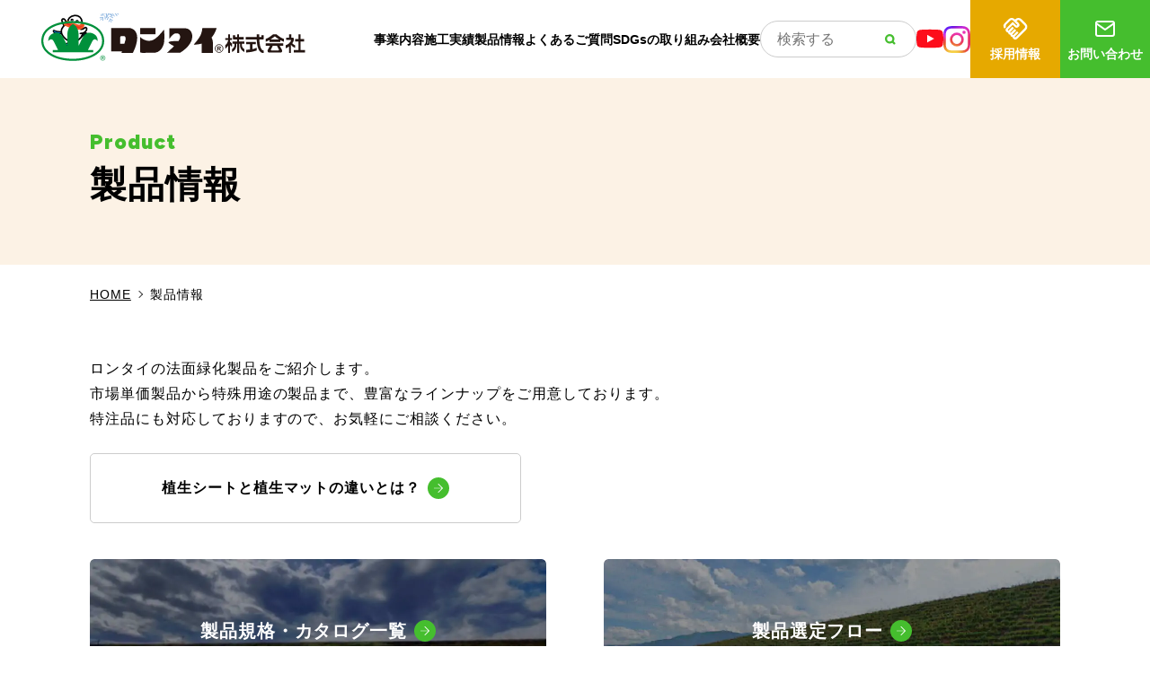

--- FILE ---
content_type: text/html; charset=UTF-8
request_url: https://www.rontai.co.jp/?s=&post_type=product_list&product_cat%5B%5D=invation
body_size: 12225
content:
<!DOCTYPE html>
<html lang="ja">

<head>
    <!-- Google Tag Manager -->
    <script>
    (function(w, d, s, l, i) {
        w[l] = w[l] || [];
        w[l].push({
            'gtm.start': new Date().getTime(),
            event: 'gtm.js'
        });
        var f = d.getElementsByTagName(s)[0],
            j = d.createElement(s),
            dl = l != 'dataLayer' ? '&l=' + l : '';
        j.async = true;
        j.src =
            'https://www.googletagmanager.com/gtm.js?id=' + i + dl;
        f.parentNode.insertBefore(j, f);
    })(window, document, 'script', 'dataLayer', 'GTM-5R8G8PJ7');
    </script>
    <!-- End Google Tag Manager -->

    <meta charset="UTF-8">
    <meta name="format-detection" content="telephone=no">
    <meta name="viewport" content="width=device-width, initial-scale=1.0">
    <link rel="icon" href="https://www.rontai.co.jp/wp-content/themes/original_theme/favicon.ico" />
    <link rel="apple-touch-icon" sizes="180x180"
        href="https://www.rontai.co.jp/wp-content/themes/original_theme/apple-touch-icon-180x180.png">
    <link href='https://www.rontai.co.jp/wp-content/themes/original_theme/assets/css/styles.min.css' rel='stylesheet' type='text/css'
        media='all'>
    <meta property="og:image" content="https://www.rontai.co.jp/wp-content/themes/original_theme/assets/images/common/ogp.svg" />
    <!-- googlefont -->
    <link rel="preconnect" href="https://fonts.googleapis.com">
    <link rel="preconnect" href="https://fonts.gstatic.com" crossorigin>
    <link href="https://fonts.googleapis.com/css2?family=Figtree:ital,wght@0,300..900;1,300..900&display=swap"
        rel="stylesheet">
    <meta name='robots' content='noindex, follow' />

	<!-- This site is optimized with the Yoast SEO plugin v26.8 - https://yoast.com/product/yoast-seo-wordpress/ -->
	<title>製品情報 | 法面緑化面積国内No.1のロンタイ株式会社</title>
	<meta property="og:locale" content="ja_JP" />
	<meta property="og:type" content="article" />
	<meta property="og:title" content="検索結果:  | 法面緑化面積国内No.1のロンタイ株式会社" />
	<meta property="og:site_name" content="法面緑化面積国内No.1のロンタイ株式会社" />
	<meta name="twitter:card" content="summary_large_image" />
	<meta name="twitter:title" content="検索結果:  | 法面緑化面積国内No.1のロンタイ株式会社" />
	<script type="application/ld+json" class="yoast-schema-graph">{"@context":"https://schema.org","@graph":[{"@type":"CollectionPage","@id":"https://www.rontai.co.jp/?s","url":"https://www.rontai.co.jp/product_cat/invation/","name":"検索結果: | 法面緑化面積国内No.1のロンタイ株式会社","isPartOf":{"@id":"https://www.rontai.co.jp/#website"},"breadcrumb":{"@id":"https://www.rontai.co.jp/product_cat/invation/#breadcrumb"},"inLanguage":"ja"},{"@type":"BreadcrumbList","@id":"https://www.rontai.co.jp/product_cat/invation/#breadcrumb","itemListElement":[{"@type":"ListItem","position":1,"name":"HOME","item":"https://www.rontai.co.jp/"},{"@type":"ListItem","position":2,"name":"自然侵入促進型"}]},{"@type":"WebSite","@id":"https://www.rontai.co.jp/#website","url":"https://www.rontai.co.jp/","name":"法面緑化面積国内No.1のロンタイ株式会社","description":"ロンタイは植生シート、植生マットを製造し、国内の法面緑化を行っています。緑化面積国内No.1の知識と経験で緑のある未来を創造いたします。","potentialAction":[{"@type":"SearchAction","target":{"@type":"EntryPoint","urlTemplate":"https://www.rontai.co.jp/?s={search_term_string}"},"query-input":{"@type":"PropertyValueSpecification","valueRequired":true,"valueName":"search_term_string"}}],"inLanguage":"ja"}]}</script>
	<!-- / Yoast SEO plugin. -->


<link rel="alternate" type="application/rss+xml" title="法面緑化面積国内No.1のロンタイ株式会社 &raquo; 製品投稿 フィード" href="https://www.rontai.co.jp/product_list/feed/" />
<style id='wp-img-auto-sizes-contain-inline-css' type='text/css'>
img:is([sizes=auto i],[sizes^="auto," i]){contain-intrinsic-size:3000px 1500px}
/*# sourceURL=wp-img-auto-sizes-contain-inline-css */
</style>
<style id='wp-emoji-styles-inline-css' type='text/css'>

	img.wp-smiley, img.emoji {
		display: inline !important;
		border: none !important;
		box-shadow: none !important;
		height: 1em !important;
		width: 1em !important;
		margin: 0 0.07em !important;
		vertical-align: -0.1em !important;
		background: none !important;
		padding: 0 !important;
	}
/*# sourceURL=wp-emoji-styles-inline-css */
</style>
<link rel='stylesheet' id='wp-block-library-css' href='https://www.rontai.co.jp/wp-includes/css/dist/block-library/style.min.css?ver=6.9' type='text/css' media='all' />
<style id='classic-theme-styles-inline-css' type='text/css'>
/*! This file is auto-generated */
.wp-block-button__link{color:#fff;background-color:#32373c;border-radius:9999px;box-shadow:none;text-decoration:none;padding:calc(.667em + 2px) calc(1.333em + 2px);font-size:1.125em}.wp-block-file__button{background:#32373c;color:#fff;text-decoration:none}
/*# sourceURL=/wp-includes/css/classic-themes.min.css */
</style>
<style id='global-styles-inline-css' type='text/css'>
:root{--wp--preset--aspect-ratio--square: 1;--wp--preset--aspect-ratio--4-3: 4/3;--wp--preset--aspect-ratio--3-4: 3/4;--wp--preset--aspect-ratio--3-2: 3/2;--wp--preset--aspect-ratio--2-3: 2/3;--wp--preset--aspect-ratio--16-9: 16/9;--wp--preset--aspect-ratio--9-16: 9/16;--wp--preset--color--black: #000000;--wp--preset--color--cyan-bluish-gray: #abb8c3;--wp--preset--color--white: #ffffff;--wp--preset--color--pale-pink: #f78da7;--wp--preset--color--vivid-red: #cf2e2e;--wp--preset--color--luminous-vivid-orange: #ff6900;--wp--preset--color--luminous-vivid-amber: #fcb900;--wp--preset--color--light-green-cyan: #7bdcb5;--wp--preset--color--vivid-green-cyan: #00d084;--wp--preset--color--pale-cyan-blue: #8ed1fc;--wp--preset--color--vivid-cyan-blue: #0693e3;--wp--preset--color--vivid-purple: #9b51e0;--wp--preset--gradient--vivid-cyan-blue-to-vivid-purple: linear-gradient(135deg,rgb(6,147,227) 0%,rgb(155,81,224) 100%);--wp--preset--gradient--light-green-cyan-to-vivid-green-cyan: linear-gradient(135deg,rgb(122,220,180) 0%,rgb(0,208,130) 100%);--wp--preset--gradient--luminous-vivid-amber-to-luminous-vivid-orange: linear-gradient(135deg,rgb(252,185,0) 0%,rgb(255,105,0) 100%);--wp--preset--gradient--luminous-vivid-orange-to-vivid-red: linear-gradient(135deg,rgb(255,105,0) 0%,rgb(207,46,46) 100%);--wp--preset--gradient--very-light-gray-to-cyan-bluish-gray: linear-gradient(135deg,rgb(238,238,238) 0%,rgb(169,184,195) 100%);--wp--preset--gradient--cool-to-warm-spectrum: linear-gradient(135deg,rgb(74,234,220) 0%,rgb(151,120,209) 20%,rgb(207,42,186) 40%,rgb(238,44,130) 60%,rgb(251,105,98) 80%,rgb(254,248,76) 100%);--wp--preset--gradient--blush-light-purple: linear-gradient(135deg,rgb(255,206,236) 0%,rgb(152,150,240) 100%);--wp--preset--gradient--blush-bordeaux: linear-gradient(135deg,rgb(254,205,165) 0%,rgb(254,45,45) 50%,rgb(107,0,62) 100%);--wp--preset--gradient--luminous-dusk: linear-gradient(135deg,rgb(255,203,112) 0%,rgb(199,81,192) 50%,rgb(65,88,208) 100%);--wp--preset--gradient--pale-ocean: linear-gradient(135deg,rgb(255,245,203) 0%,rgb(182,227,212) 50%,rgb(51,167,181) 100%);--wp--preset--gradient--electric-grass: linear-gradient(135deg,rgb(202,248,128) 0%,rgb(113,206,126) 100%);--wp--preset--gradient--midnight: linear-gradient(135deg,rgb(2,3,129) 0%,rgb(40,116,252) 100%);--wp--preset--font-size--small: 13px;--wp--preset--font-size--medium: 20px;--wp--preset--font-size--large: 36px;--wp--preset--font-size--x-large: 42px;--wp--preset--spacing--20: 0.44rem;--wp--preset--spacing--30: 0.67rem;--wp--preset--spacing--40: 1rem;--wp--preset--spacing--50: 1.5rem;--wp--preset--spacing--60: 2.25rem;--wp--preset--spacing--70: 3.38rem;--wp--preset--spacing--80: 5.06rem;--wp--preset--shadow--natural: 6px 6px 9px rgba(0, 0, 0, 0.2);--wp--preset--shadow--deep: 12px 12px 50px rgba(0, 0, 0, 0.4);--wp--preset--shadow--sharp: 6px 6px 0px rgba(0, 0, 0, 0.2);--wp--preset--shadow--outlined: 6px 6px 0px -3px rgb(255, 255, 255), 6px 6px rgb(0, 0, 0);--wp--preset--shadow--crisp: 6px 6px 0px rgb(0, 0, 0);}:where(.is-layout-flex){gap: 0.5em;}:where(.is-layout-grid){gap: 0.5em;}body .is-layout-flex{display: flex;}.is-layout-flex{flex-wrap: wrap;align-items: center;}.is-layout-flex > :is(*, div){margin: 0;}body .is-layout-grid{display: grid;}.is-layout-grid > :is(*, div){margin: 0;}:where(.wp-block-columns.is-layout-flex){gap: 2em;}:where(.wp-block-columns.is-layout-grid){gap: 2em;}:where(.wp-block-post-template.is-layout-flex){gap: 1.25em;}:where(.wp-block-post-template.is-layout-grid){gap: 1.25em;}.has-black-color{color: var(--wp--preset--color--black) !important;}.has-cyan-bluish-gray-color{color: var(--wp--preset--color--cyan-bluish-gray) !important;}.has-white-color{color: var(--wp--preset--color--white) !important;}.has-pale-pink-color{color: var(--wp--preset--color--pale-pink) !important;}.has-vivid-red-color{color: var(--wp--preset--color--vivid-red) !important;}.has-luminous-vivid-orange-color{color: var(--wp--preset--color--luminous-vivid-orange) !important;}.has-luminous-vivid-amber-color{color: var(--wp--preset--color--luminous-vivid-amber) !important;}.has-light-green-cyan-color{color: var(--wp--preset--color--light-green-cyan) !important;}.has-vivid-green-cyan-color{color: var(--wp--preset--color--vivid-green-cyan) !important;}.has-pale-cyan-blue-color{color: var(--wp--preset--color--pale-cyan-blue) !important;}.has-vivid-cyan-blue-color{color: var(--wp--preset--color--vivid-cyan-blue) !important;}.has-vivid-purple-color{color: var(--wp--preset--color--vivid-purple) !important;}.has-black-background-color{background-color: var(--wp--preset--color--black) !important;}.has-cyan-bluish-gray-background-color{background-color: var(--wp--preset--color--cyan-bluish-gray) !important;}.has-white-background-color{background-color: var(--wp--preset--color--white) !important;}.has-pale-pink-background-color{background-color: var(--wp--preset--color--pale-pink) !important;}.has-vivid-red-background-color{background-color: var(--wp--preset--color--vivid-red) !important;}.has-luminous-vivid-orange-background-color{background-color: var(--wp--preset--color--luminous-vivid-orange) !important;}.has-luminous-vivid-amber-background-color{background-color: var(--wp--preset--color--luminous-vivid-amber) !important;}.has-light-green-cyan-background-color{background-color: var(--wp--preset--color--light-green-cyan) !important;}.has-vivid-green-cyan-background-color{background-color: var(--wp--preset--color--vivid-green-cyan) !important;}.has-pale-cyan-blue-background-color{background-color: var(--wp--preset--color--pale-cyan-blue) !important;}.has-vivid-cyan-blue-background-color{background-color: var(--wp--preset--color--vivid-cyan-blue) !important;}.has-vivid-purple-background-color{background-color: var(--wp--preset--color--vivid-purple) !important;}.has-black-border-color{border-color: var(--wp--preset--color--black) !important;}.has-cyan-bluish-gray-border-color{border-color: var(--wp--preset--color--cyan-bluish-gray) !important;}.has-white-border-color{border-color: var(--wp--preset--color--white) !important;}.has-pale-pink-border-color{border-color: var(--wp--preset--color--pale-pink) !important;}.has-vivid-red-border-color{border-color: var(--wp--preset--color--vivid-red) !important;}.has-luminous-vivid-orange-border-color{border-color: var(--wp--preset--color--luminous-vivid-orange) !important;}.has-luminous-vivid-amber-border-color{border-color: var(--wp--preset--color--luminous-vivid-amber) !important;}.has-light-green-cyan-border-color{border-color: var(--wp--preset--color--light-green-cyan) !important;}.has-vivid-green-cyan-border-color{border-color: var(--wp--preset--color--vivid-green-cyan) !important;}.has-pale-cyan-blue-border-color{border-color: var(--wp--preset--color--pale-cyan-blue) !important;}.has-vivid-cyan-blue-border-color{border-color: var(--wp--preset--color--vivid-cyan-blue) !important;}.has-vivid-purple-border-color{border-color: var(--wp--preset--color--vivid-purple) !important;}.has-vivid-cyan-blue-to-vivid-purple-gradient-background{background: var(--wp--preset--gradient--vivid-cyan-blue-to-vivid-purple) !important;}.has-light-green-cyan-to-vivid-green-cyan-gradient-background{background: var(--wp--preset--gradient--light-green-cyan-to-vivid-green-cyan) !important;}.has-luminous-vivid-amber-to-luminous-vivid-orange-gradient-background{background: var(--wp--preset--gradient--luminous-vivid-amber-to-luminous-vivid-orange) !important;}.has-luminous-vivid-orange-to-vivid-red-gradient-background{background: var(--wp--preset--gradient--luminous-vivid-orange-to-vivid-red) !important;}.has-very-light-gray-to-cyan-bluish-gray-gradient-background{background: var(--wp--preset--gradient--very-light-gray-to-cyan-bluish-gray) !important;}.has-cool-to-warm-spectrum-gradient-background{background: var(--wp--preset--gradient--cool-to-warm-spectrum) !important;}.has-blush-light-purple-gradient-background{background: var(--wp--preset--gradient--blush-light-purple) !important;}.has-blush-bordeaux-gradient-background{background: var(--wp--preset--gradient--blush-bordeaux) !important;}.has-luminous-dusk-gradient-background{background: var(--wp--preset--gradient--luminous-dusk) !important;}.has-pale-ocean-gradient-background{background: var(--wp--preset--gradient--pale-ocean) !important;}.has-electric-grass-gradient-background{background: var(--wp--preset--gradient--electric-grass) !important;}.has-midnight-gradient-background{background: var(--wp--preset--gradient--midnight) !important;}.has-small-font-size{font-size: var(--wp--preset--font-size--small) !important;}.has-medium-font-size{font-size: var(--wp--preset--font-size--medium) !important;}.has-large-font-size{font-size: var(--wp--preset--font-size--large) !important;}.has-x-large-font-size{font-size: var(--wp--preset--font-size--x-large) !important;}
:where(.wp-block-post-template.is-layout-flex){gap: 1.25em;}:where(.wp-block-post-template.is-layout-grid){gap: 1.25em;}
:where(.wp-block-term-template.is-layout-flex){gap: 1.25em;}:where(.wp-block-term-template.is-layout-grid){gap: 1.25em;}
:where(.wp-block-columns.is-layout-flex){gap: 2em;}:where(.wp-block-columns.is-layout-grid){gap: 2em;}
:root :where(.wp-block-pullquote){font-size: 1.5em;line-height: 1.6;}
/*# sourceURL=global-styles-inline-css */
</style>
<link rel='stylesheet' id='contact-form-7-css' href='https://www.rontai.co.jp/wp-content/plugins/contact-form-7/includes/css/styles.css?ver=6.1.4' type='text/css' media='all' />
<link rel='stylesheet' id='cf7msm_styles-css' href='https://www.rontai.co.jp/wp-content/plugins/contact-form-7-multi-step-module-premium/resources/cf7msm.css?ver=4.5' type='text/css' media='all' />
<script type="text/javascript" src="https://www.rontai.co.jp/wp-includes/js/jquery/jquery.min.js?ver=3.7.1" id="jquery-core-js"></script>
<script type="text/javascript" src="https://www.rontai.co.jp/wp-includes/js/jquery/jquery-migrate.min.js?ver=3.4.1" id="jquery-migrate-js"></script>
<link rel="https://api.w.org/" href="https://www.rontai.co.jp/wp-json/" /><link rel="alternate" title="JSON" type="application/json" href="https://www.rontai.co.jp/wp-json/wp/v2/product_cat/173" /><link rel="EditURI" type="application/rsd+xml" title="RSD" href="https://www.rontai.co.jp/xmlrpc.php?rsd" />
<meta name="generator" content="WordPress 6.9" />
    <!-- slick -->
    <link rel="stylesheet" type="text/css" href="https://www.rontai.co.jp/wp-content/themes/original_theme/js/slick/slick.css"
        media="screen" />
    <link rel="stylesheet" type="text/css" href="https://www.rontai.co.jp/wp-content/themes/original_theme/js//slick/slick-theme.css"
        media="screen" />

</head>

<body >
    <!-- Google Tag Manager (noscript) -->
    <noscript><iframe src="https://www.googletagmanager.com/ns.html?id=GTM-5R8G8PJ7" height="0" width="0"
            style="display:none;visibility:hidden"></iframe></noscript>
    <!-- End Google Tag Manager (noscript) -->

    <header class="header">
        <div class="header__wrap flex">
            <div class="header__logo flex">
                                <a href="https://www.rontai.co.jp">
                    <img src="https://www.rontai.co.jp/wp-content/themes/original_theme/assets/images/common/rontai_logo_yukida_6.svg" alt="ロンタイ株式会社" width="260" height="39">
                    <!-- <img src="https://www.rontai.co.jp/wp-content/themes/original_theme/assets/images/common/header_logo_winter.svg" alt="ロンタイ株式会社" width="260" height="39"> -->
                    <!-- <img src="https://www.rontai.co.jp/wp-content/themes/original_theme/assets/images/common/header_logo_sakura.svg" alt="ロンタイ株式会社" width="260" height="39"> -->
                    <!-- <img src="https://www.rontai.co.jp/wp-content/themes/original_theme/assets/images/common/header_logo_suika.svg" alt="ロンタイ株式会社" width="260" height="39"> -->
                    <!-- <img src="https://www.rontai.co.jp/wp-content/themes/original_theme/assets/images/common/header_logo_aki.svg" alt="ロンタイ株式会社" width="260" height="39"> -->

                </a>
                            </div>

            <nav class="header__menu flex">

                <div class="header__menu__toggle">
	<a class="header__menu__toggle__text" href="https://www.rontai.co.jp/service">事業内容</a>
	<div>
		<a href="https://www.rontai.co.jp/service/vision">ロンタイの目指す法面緑化</a>
		<a href="https://www.rontai.co.jp/service/system">法面緑化を支える製造体制</a>
		<a href="https://www.rontai.co.jp/service/correspondence">法面工事対応</a>
	</div>
</div>

<div class="header__menu__toggle">
	<a class="header__menu__toggle__text" href="https://www.rontai.co.jp/construction">施工実績</a>
	<div>
		<a href="https://www.rontai.co.jp/construction">実績一覧</a>
		<a href="https://www.rontai.co.jp/proposal">法面緑化ご提案事例</a>
	</div>
</div>

<div class="header__menu__toggle">
	<a class="header__menu__toggle__text" href="https://www.rontai.co.jp/product">製品情報</a>
	<div>
		<a href="https://www.rontai.co.jp/product/catalog">製品規格・カタログ一覧</a>
		<a href="https://www.rontai.co.jp/product/flow">製品選定フロー</a>
		<a href="https://www.rontai.co.jp/product/cost">直接工事費一覧</a>
		<a href="https://www.rontai.co.jp/product/animaldamage">獣害対策</a>
		<a href="https://www.rontai.co.jp/product/combination">種子配合について</a>
		<a href="https://www.rontai.co.jp/product/custom-made">特注品の製造</a>
	</div>
</div>

<a href="https://www.rontai.co.jp/faq">よくあるご質問</a>

<div class="header__menu__toggle">
	<a class="header__menu__toggle__text" href="https://www.rontai.co.jp/action/">SDGsの取り組み</a>
	<div>
		<a href="https://www.rontai.co.jp/action/goal/">数値目標と道のり</a>
		<a href="https://www.rontai.co.jp/action/sdgs/">ロンタイのSDGs</a>
	</div>
</div>

<a href="https://www.rontai.co.jp/company">会社概要</a>
                <!-- site search -->
                <form action="https://www.rontai.co.jp" method="get" class="site-search-form">
    <input name="s" type="text" value="" placeholder="検索する"/>
    <button type="submit">
        <div class="btn-searchicon"></div>
    </button>
</form>
                <div class="header__btn--sns flex">
                    <a class="header__btn-youtube" href="https://www.youtube.com/@%E3%83%AD%E3%83%B3%E3%82%BF%E3%82%A4%E6%A0%AA%E5%BC%8F%E4%BC%9A%E7%A4%BE-i3n" target="_blank">
                        <img src="https://www.rontai.co.jp/wp-content/themes/original_theme/assets/images/common/icon_youtube.svg"
                            alt="YouTube" width="30" height="30">
                    </a>
                    <a class="header__btn-instagram" href="https://www.instagram.com/rontai_official/" target="_blank">
                        <img src="https://www.rontai.co.jp/wp-content/themes/original_theme/assets/images/common/icon_instagram.svg"
                            alt="Instagram" width="30" height="30">
                    </a>
                </div>

                <div class="header__btn--square flex">
                    <a class="header__btn-recruit" href="https://www.rontai.co.jp/recruit">
                        <img src="https://www.rontai.co.jp/wp-content/themes/original_theme/assets/images/common/icon_inquiry.svg"
                            alt="採用情報" width="260" height="39">
                        採用情報
                    </a>
                    <a class="header__btn-inquiry" href="https://www.rontai.co.jp/inquiry">
                        <img src="https://www.rontai.co.jp/wp-content/themes/original_theme/assets/images/common/icon_mail2.svg"
                            alt="お問い合わせ" width="260" height="39">
                        お問い合わせ
                    </a>
                </div>
            </nav>



            <div class="ham">
                <div class="ham__toggle">
                    <span class="bor"></span>
                    <span class="bor"></span>
                    <span class="text fig menu">MENU</span>
                    <span class="text fig close">CLOSE</span>
                </div>
                <!-- hamburger -->
                <div class="menu__main">
                    <div class="ham__wrap">
                        <div class="menu__body__list">

                            <!-- site search -->
                            <form action="https://www.rontai.co.jp" method="get" class="site-search-form">
    <input name="s" type="text" value="" placeholder="検索する"/>
    <button type="submit">
        <div class="btn-searchicon"></div>
    </button>
</form>
                            <a class="mt28" href="https://www.rontai.co.jp">TOP</a>

                            <div class="header__menu__toggle">
	<p class="header__menu__toggle__text">事業内容</p>
	<div>
		<a href="https://www.rontai.co.jp/service">事業内容 トップ</a>
		<a href="https://www.rontai.co.jp/service/vision">ロンタイの目指す法面緑化</a>
		<a href="https://www.rontai.co.jp/service/system">法面緑化を支える製造体制</a>
		<a href="https://www.rontai.co.jp/service/correspondence">法面工事対応</a>
	</div>
</div>

<div class="header__menu__toggle">
	<p class="header__menu__toggle__text">施工実績</p>
	<div>
		<a href="https://www.rontai.co.jp/construction">実績一覧</a>
		<a href="https://www.rontai.co.jp/proposal">法面緑化ご提案事例</a>
	</div>
</div>

<div class="header__menu__toggle">
	<p class="header__menu__toggle__text">製品情報</p>
	<div>
		<a href="https://www.rontai.co.jp/product">製品情報 トップ</a>
		<a href="https://www.rontai.co.jp/product/catalog">製品規格・カタログ一覧</a>
		<a href="https://www.rontai.co.jp/product/flow">製品選定フロー</a>
		<a href="https://www.rontai.co.jp/product/cost">直接工事費一覧</a>
		<a href="https://www.rontai.co.jp/product/animaldamage">獣害対策</a>
		<a href="https://www.rontai.co.jp/product/combination">種子配合について</a>
		<a href="https://www.rontai.co.jp/product/custom-made">特注品の製造</a>
	</div>
</div>

<a href="https://www.rontai.co.jp/faq">よくあるご質問</a>

<div class="header__menu__toggle">
	<p class="header__menu__toggle__text">SDGs</p>
	<div>
		<a href="https://www.rontai.co.jp/action/">SDGsの取り組み</a>
		<a href="https://www.rontai.co.jp/action/sdgs">ロンタイのSDGs</a>
		<a href="https://www.rontai.co.jp/action/goal/">数値目標と道のり</a>
	</div>
</div>

<a href="https://www.rontai.co.jp/company">会社概要</a>
                            <a href="https://www.rontai.co.jp/news">お知らせ</a>
                            <div class="header__menu__toggle">
                                <p class="header__menu__toggle__text">採用情報</p>
                                <div>
                                    <a href="https://www.rontai.co.jp/recruit">採用情報 トップ</a>
                                    <a href="https://www.rontai.co.jp/recruit#interview">社員インタビュー</a>
                                    <a href="https://www.rontai.co.jp/recruit/requirements/">募集要項</a>
                                </div>
                            </div>
                            <a href="https://www.rontai.co.jp/privacy">プライバシーポリシー</a>
                            <a class="btn" href="https://www.rontai.co.jp/inquiry">お問い合わせ</a>

                            <div class="btn__sns flex">
                                <a class="header__btn-youtube" href="https://www.youtube.com/@%E3%83%AD%E3%83%B3%E3%82%BF%E3%82%A4%E6%A0%AA%E5%BC%8F%E4%BC%9A%E7%A4%BE-i3n" target="_blank">
                                    <img src="https://www.rontai.co.jp/wp-content/themes/original_theme/assets/images/common/icon_youtube.svg"
                                        alt="YouTube" width="30" height="30">
                                </a>
                                <a class="header__btn-instagram" href="https://www.instagram.com/rontai_official/" target="_blank">
                                    <img src="https://www.rontai.co.jp/wp-content/themes/original_theme/assets/images/common/icon_instagram.svg"
                                        alt="Instagram" width="30" height="30">
                                </a>
                            </div>
                        </div>
                    </div>
                </div>
            </div>
        </div>
    </header>
<main class="product_list"> 

<section class="sv">
    <div class="inner">
        <h1 title="Product">製品情報</h1>
    </div>
</section>

<div class="breadcrumb" typeof="BreadcrumbList">
    <div class="inner">
        <p id="breadcrumbs">
            <span>
                <span>
                    <a href="https://www.rontai.co.jp">HOME</a>
                </span>
                <span class="arrow"></span>
                <span class="breadcrumb_last" aria-current="page">製品情報</span>
            </span>
        </p>
    </div>
</div>

<!-- product-lead -->
<section class="product-lead">
    <div class="inner">
        <p>ロンタイの法面緑化製品をご紹介します。<br>
        市場単価製品から特殊用途の製品まで、豊富なラインナップをご用意しております。<br>
        特注品にも対応しておりますので、お気軽にご相談ください。</p>

        <a class="box-link" href="https://www.rontai.co.jp/faq#product-1">
            <span>植生シートと植生マットの違いとは？</span>
        </a>

        <div class="product-lead__link">
            <a class="catalog" href="https://www.rontai.co.jp/product/catalog">
                <span>製品規格・カタログ一覧</span>
            </a>
            <a class="flow" href="https://www.rontai.co.jp/product/flow">
                <span>製品選定フロー</span>
            </a>
            <a class="cost" href="https://www.rontai.co.jp/product/cost">
                <span>直接工事費</span>
            </a>
            <a class="combination" href="https://www.rontai.co.jp/wp-content/themes/original_theme/assets/images/product/combination_202404.pdf" target="_blank">
                <span>種子配合表（PDF）</span>
            </a>
        </div>

    </div>
</section>
 

<section class="product-search  search-form__wrap">
    <div class="inner">

        <div class="search-form">
            <p class="search-form__tt on">
                <span>絞り込み検索</span>
            </p>
            <form role="search" method="get" id="searchform" action="https://www.rontai.co.jp/">
                <div class="search-input__wrap">
                    <input type="hidden" value="" name="s" id="s" />
                    <input type="hidden" name="post_type" value="product_list" /> <!-- 検索結果を投稿タイプ "product_list" に制限 -->
                    
                    <div class="label__wrap">
                        <label class="label">製品別</label>
                    </div>
                    <div>
                        <label class="input-all"><input type="checkbox" id="select-all-product_cat">すべてを選択</label>
                        <div class="terms__wrap flex">
                            <label><input type="checkbox" name="product_cat[]" value="%e5%b4%a9%e8%90%bd%e6%8a%91%e5%88%b6%e7%b7%91%e5%8c%96%e5%b7%a5%e6%b3%95"  />崩落抑制緑化工法</label><label><input type="checkbox" name="product_cat[]" value="wara"  />ワラ付き製品</label><label><input type="checkbox" name="product_cat[]" value="market"  />市場単価製品</label><label><input type="checkbox" name="product_cat[]" value="environment"  />環境対応</label><label><input type="checkbox" name="product_cat[]" value="invation" checked />自然侵入促進型</label><label><input type="checkbox" name="product_cat[]" value="hard"  />硬質土・岩盤の緑化</label><label><input type="checkbox" name="product_cat[]" value="wire"  />金網付き製品</label><label><input type="checkbox" name="product_cat[]" value="netis"  />NETIS</label><label><input type="checkbox" name="product_cat[]" value="corrosion"  />侵食防止型</label><label><input type="checkbox" name="product_cat[]" value="native"  />在来種育成型</label><label><input type="checkbox" name="product_cat[]" value="standard"  />標準品</label><label><input type="checkbox" name="product_cat[]" value="economy"  />経済的製品</label><label><input type="checkbox" name="product_cat[]" value="bags"  />土のう・植生袋・その他</label>                        </div>
                    </div>

                    <p class="searchsubmit">
                        <input type="submit" id="searchsubmit" value="この条件で検索する" />
                    </p>
                    <input type="reset" id="searchreset" value="条件をリセット" onclick="window.location.href='https://www.rontai.co.jp/product/'">
                </div>
            </form>
        </div>

        <div class="search-result">
            <ul class="search-result__list search-result__list-product flex">
                                    <li>
                                                        <a href="https://www.rontai.co.jp/product_list/furaibou4/"><img class="eyecatch" src="https://www.rontai.co.jp/wp-content/uploads/2023/08/6bd5238aee7a43b79b259e7a5b2cb3a7.jpg" width="328" height="232" alt=""></a>
                                                        <p class="tt">
                            ロンケット 風来坊 4型                        </p>
                        <p class="commonname fw700">
                            自然侵入促進型植生マット                        </p>
                        
                        <p class="feature"><span>[特長]</span>ワラを装着した自然侵入促進型植生マットです。㎡あたり捕捉基材袋を2本、基材袋を2本装着しています。</p>                        <a href="https://www.rontai.co.jp/product_list/furaibou4/" class="link topline">製品情報はこちら</a>
                    </li>
                                    <li>
                                                        <a href="https://www.rontai.co.jp/product_list/furaibou3/"><img class="eyecatch" src="https://www.rontai.co.jp/wp-content/uploads/2023/08/6bd5238aee7a43b79b259e7a5b2cb3a7.jpg" width="328" height="232" alt=""></a>
                                                        <p class="tt">
                            ロンケット 風来坊 3型                        </p>
                        <p class="commonname fw700">
                            自然侵入促進型植生マット                        </p>
                        
                        <p class="feature"><span>[特長]</span>ワラを装着した自然侵入促進型植生マットです。㎡あたり捕捉基材袋を3本装着しています。</p>                        <a href="https://www.rontai.co.jp/product_list/furaibou3/" class="link topline">製品情報はこちら</a>
                    </li>
                                    <li>
                                                        <a href="https://www.rontai.co.jp/product_list/furaibou2/"><img class="eyecatch" src="https://www.rontai.co.jp/wp-content/uploads/2023/08/6bd5238aee7a43b79b259e7a5b2cb3a7.jpg" width="328" height="232" alt=""></a>
                                                        <p class="tt">
                            ロンケット 風来坊 2型                        </p>
                        <p class="commonname fw700">
                            自然侵入促進型植生マット                        </p>
                        
                        <p class="feature"><span>[特長]</span>ワラを装着した自然侵入促進型植生マットです。㎡あたり捕捉基材袋を2本装着しています。</p>                        <a href="https://www.rontai.co.jp/product_list/furaibou2/" class="link topline">製品情報はこちら</a>
                    </li>
                                    <li>
                                                        <a href="https://www.rontai.co.jp/product_list/furaibou1/"><img class="eyecatch" src="https://www.rontai.co.jp/wp-content/uploads/2023/08/6bd5238aee7a43b79b259e7a5b2cb3a7.jpg" width="328" height="232" alt=""></a>
                                                        <p class="tt">
                            ロンケット 風来坊 1型                        </p>
                        <p class="commonname fw700">
                            自然侵入促進型植生マット                        </p>
                        
                        <p class="feature"><span>[特長]</span>ワラを装着した自然侵入促進型植生マットです。㎡あたり捕捉基材袋を1本装着しています。</p>                        <a href="https://www.rontai.co.jp/product_list/furaibou1/" class="link topline">製品情報はこちら</a>
                    </li>
                            </ul>
            <div class="pagenate">
                            </div>
                                </div>
    </div>
</section>


<!-- product-link -->
<section class="product-link">
    <div class="inner">
        <div class="product-link__block flex">
            <div class="product-link__txt">
                <h2>種子配合について</h2>
                <p>ロンタイではご要望に応じて最適な植物の種子を配合しております。</p>
                <a class="btn-arrow" href="https://www.rontai.co.jp/product/combination">詳しく見る<span></span></a>
            </div>
            <img class="product-link__img" src="https://www.rontai.co.jp/wp-content/themes/original_theme/assets/images/product/link01.webp" alt="" width="547" height="387">
        </div>
        <div class="product-link__block flex">
            <div class="product-link__txt">
                <h2>特注品の製造</h2>
                <p>お客様の設計に応じた特殊な製品の開発にも柔軟に対応いたします。</p>
                <a class="btn-arrow" href="https://www.rontai.co.jp/product/custom-made">詳しく見る<span></span></a>
            </div>
            <img class="product-link__img" src="https://www.rontai.co.jp/wp-content/themes/original_theme/assets/images/product/link02.webp" alt="" width="547" height="387">
        </div>
        <div class="product-link__block flex">
            <div class="product-link__txt">
                <h2>獣害対策</h2>
                <p>不嗜好性配合の製品と鹿の踏み荒らしを防止する金網の併用で最大限の効果を発揮します。</p>
                <a class="btn-arrow" href="https://www.rontai.co.jp/product/animaldamage">詳しく見る<span></span></a>
            </div>
            <img class="product-link__img" src="https://www.rontai.co.jp/wp-content/themes/original_theme/assets/images/product/link03.webp" alt="" width="547" height="387">
        </div>

    </div>
</section> 

<script src="https://www.rontai.co.jp/wp-content/themes/original_theme/js/checkbox-product.js"></script>

    <div class="section__contact">
        <div class="inner flex">
            <div class="section__contact__info">
                <p class="eg-tt">Contact</p>
                <img class="section__contact-tt"
                    src="https://www.rontai.co.jp/wp-content/themes/original_theme/assets/images/common/contact_tt.svg" width="416"
                    height="195" alt="日本全国緑化中！法面緑化ならロンタイへ">
                <p class="section__contact-txt">ロンタイでは地域ごとに支店・営業所がございます。<br>
                    法面緑化のご相談は管轄の支店・営業所へ、「ホームページを見た」という旨をお電話でお伝えいただければスムーズに対応させていただきます。（営業時間：平日8:30~17:30）<br>
                    営業時間外の場合は、お問い合わせフォームをご利用ください。<br class="s-none">
                    尚、即日のご連絡対応ができかねる場合がございます。翌営業日のご対応になることをご了承ください。</p>
            </div>
            <div class="section__contact__link">
                <a class="section__contact__link-tel" href="https://www.rontai.co.jp/inquiry#tel">
                    <span>各支店の連絡先はこちら</span>
                </a>
                <a class="section__contact__link-mail" href="https://www.rontai.co.jp/inquiry#form">
                    <span>お問い合わせフォームはこちら</span>
                </a>
            </div>
        </div>
    </div>

</main>

<footer>
    <div class="inner">

        <div class="footer__img flex">
            <img class="footer__logo" src="https://www.rontai.co.jp/wp-content/themes/original_theme/assets/images/common/rontai_logo_yukida_6.svg" alt="ロンタイ株式会社" width="320" height="48">
            <!-- <img class="footer__logo" src="https://www.rontai.co.jp/wp-content/themes/original_theme/assets/images/common/footer_logo_winter.svg" alt="ロンタイ株式会社" width="320" height="48"> -->
            <!-- <img class="footer__logo" src="https://www.rontai.co.jp/wp-content/themes/original_theme/assets/images/common/footer_logo_sakura.svg" alt="ロンタイ株式会社" width="320" height="48"> -->
            <!-- <img class="footer__logo" src="https://www.rontai.co.jp/wp-content/themes/original_theme/assets/images/common/footer_logo_suika .svg" alt="ロンタイ株式会社" width="320" height="48"> -->
            <!-- <img class="footer__logo" src="https://www.rontai.co.jp/wp-content/themes/original_theme/assets/images/common/footer_logo_aki.svg" alt="ロンタイ株式会社" width="320" height="48"> -->

            <img class="footer__iso" src="https://www.rontai.co.jp/wp-content/themes/original_theme/assets/images/common/footer_iso.webp" alt="ISO9001" width="192" height="44">
        </div>

        <div class="footer__menu flex s-none">

            <div class="footer__menu__block">
                <a class="footer__menu-link footer__menu-link-parent"
                    href="https://www.rontai.co.jp/service">事業内容</a>
                <a class="footer__menu-link"
                    href="https://www.rontai.co.jp/service/vision">ロンタイの目指す法面緑化</a>
                <a class="footer__menu-link"
                    href="https://www.rontai.co.jp/service/system">法面緑化を支える製造体制</a>
                <a class="footer__menu-link"
                    href="https://www.rontai.co.jp/service/correspondence">法面工事対応</a>
                <a class="footer__menu-link footer__menu-link-parent"
                    href="https://www.rontai.co.jp/construction">施工実績</a>
                <a class="footer__menu-link" href="https://www.rontai.co.jp/construction">実績一覧</a>
                <a class="footer__menu-link" href="https://www.rontai.co.jp/proposal">法面緑化ご提案事例</a>
                <a class="footer__menu-link footer__menu-link-parent"
                    href="https://www.rontai.co.jp/faq">よくあるご質問</a>

                <a class="footer__menu-link _img" href="https://kai-z.net/companies/rontai/">
                    <img src="https://www.rontai.co.jp/wp-content/themes/original_theme/assets/images/common/footer_sienpure.webp"
                        alt="シエンプレバナー" width="314" height="195">
                </a>
            </div>

            <div class="footer__menu__block flex">
                <div>
                    <a class="footer__menu-link footer__menu-link-parent"
                        href="https://www.rontai.co.jp/product">製品情報</a>
                    <a class="footer__menu-link"
                        href="https://www.rontai.co.jp/?s=&post_type=product_list&product_cat%5B%5D=wara">ワラ付き製品</a>
                    <a class="footer__menu-link"
                        href="https://www.rontai.co.jp/?s=&post_type=product_list&product_cat%5B%5D=market">市場単価製品</a>
                    <a class="footer__menu-link"
                        href="https://www.rontai.co.jp/?s=&post_type=product_list&product_cat%5B%5D=environment">環境対応</a>
                    <a class="footer__menu-link"
                        href="https://www.rontai.co.jp/?s=&post_type=product_list&product_cat%5B%5D=invation">自然侵入促進型</a>
                    <a class="footer__menu-link"
                        href="https://www.rontai.co.jp/?s=&post_type=product_list&product_cat%5B%5D=hard">硬質・岩盤の緑化</a>
                    <a class="footer__menu-link"
                        href="https://www.rontai.co.jp/?s=&post_type=product_list&product_cat%5B%5D=wire">金網付き製品</a>
                    <a class="footer__menu-link"
                        href="https://www.rontai.co.jp/?s=&post_type=product_list&product_cat%5B%5D=netis">NETIS</a>
                    <a class="footer__menu-link"
                        href="https://www.rontai.co.jp/?s=&post_type=product_list&product_cat%5B%5D=corrosion">侵食防止型</a>
                    <a class="footer__menu-link"
                        href="https://www.rontai.co.jp/?s=&post_type=product_list&product_cat%5B%5D=native">在来種育成型</a>
                    <a class="footer__menu-link"
                        href="https://www.rontai.co.jp/?s=&post_type=product_list&product_cat%5B%5D=standard">標準品</a>
                    <a class="footer__menu-link"
                        href="https://www.rontai.co.jp/?s=&post_type=product_list&product_cat%5B%5D=economy">経済的製品</a>
                    <a class="footer__menu-link"
                        href="https://www.rontai.co.jp/?s=&post_type=product_list&product_cat%5B%5D=bags">土のう・植生袋・その他</a>
                </div>
                <div>
                    <a class="footer__menu-link"
                        href="https://www.rontai.co.jp/product/catalog">製品規格・カタログ一覧</a>
                    <a class="footer__menu-link" href="https://www.rontai.co.jp/product/flow">製品選定フロー</a>
                    <ul>
                        <li>
                            <a class="footer__menu-link"
                                href="https://www.rontai.co.jp/product/flow/leaf">・草本類播種工の選定フロー</a>
                        </li>
                        <li>
                            <a class="footer__menu-link"
                                href="https://www.rontai.co.jp/product/flow/tree">・木本類播種工の選定フロー</a>
                        </li>
                        <li>
                            <a class="footer__menu-link"
                                href="https://www.rontai.co.jp/product/flow/nature">・自然侵入促進工の選定フロー</a>
                        </li>
                    </ul>
                    <a class="footer__menu-link" href="https://www.rontai.co.jp/product/cost">直接工事費一覧</a>
                    <a class="footer__menu-link"
                        href="https://www.rontai.co.jp/product/animaldamage">獣害対策</a>
                    <a class="footer__menu-link"
                        href="https://www.rontai.co.jp/product/combination">種子配合について</a>
                    <a class="footer__menu-link"
                        href="https://www.rontai.co.jp/product/custom-made">特注品の製造</a>
                </div>
            </div>

            <div class="footer__menu__block">
                <a class="footer__menu-link footer__menu-link-parent" href="https://www.rontai.co.jp/action">SDGsの取り組み</a>
                <a class="footer__menu-link" href="https://www.rontai.co.jp/action/goal/">数値目標と道のり</a>
                <a class="footer__menu-link" href="https://www.rontai.co.jp/action/sdgs/">ロンタイのSDGs</a>
                <a class="footer__menu-link footer__menu-link-parent" href="https://www.rontai.co.jp/news">お知らせ</a>
                <a class="footer__menu-link footer__menu-link-parent" href="https://www.rontai.co.jp/company">会社概要</a>
                <a class="footer__menu-link footer__menu-link-parent" href="https://www.rontai.co.jp/recruit">採用情報</a>
                <a class="footer__menu-link" href="https://www.rontai.co.jp/recruit#interview">社員インタビュー</a>
                <a class="footer__menu-link" href="https://www.rontai.co.jp/recruit/requirements">募集要項</a>
                <a class="footer__menu-link footer__menu-link-parent" href="https://www.rontai.co.jp/privacy">プライバシーポリシー</a>
                <a class="footer__menu-link footer__menu-link-parent" href="https://www.rontai.co.jp/social-media">ソーシャルメディアポリシー</a>
                <a class="footer__menu-link footer__menu-link-parent" href="https://www.rontai.co.jp/inquiry">お問い合わせ</a>
            </div>

        </div>

        <div class="footer__copy">
            <p class="fig fw400">This site is protected by reCAPTCHA and the <a
                    href="https://policies.google.com/privacy">Google Privacy Policy</a> and <a
                    href="https://policies.google.com/terms">Terms of Service</a> apply.</p>
            <p class="fig fw400">© RONTAI CO.,LTD. All Rights Reserved.</p>
        </div>

    </div>

    <a href="#" class="page-top"></a>

        <div class="sticky-link">
        <a href="https://www.rontai.co.jp/recruit" class="sticky-link-recruit">採用情報</a>
        <a href="https://www.rontai.co.jp/inquiry" class="sticky-link-inquiry">お問い合わせ</a>
    </div>
    
    
</footer>

  <script src="https://code.jquery.com/jquery-3.6.0.min.js"
      integrity="sha256-/xUj+3OJU5yExlq6GSYGSHk7tPXikynS7ogEvDej/m4=" crossorigin="anonymous"></script>


  
  

  
  
  
  
  
    <script src='https://www.rontai.co.jp/wp-content/themes/original_theme/js/main.js'></script>
  <script src='https://www.rontai.co.jp/wp-content/themes/original_theme/js/flow.js'></script>

  <!-- ページが完全にロードされた後に実行されるスクリプト -->
  <script>
$(window).on('load', function() {
    var hash = window.location.hash;
    if (hash) { // ハッシュが存在する場合のみ実行
        var position = $(hash).offset().top;

        function scroll(position) {
            $('html, body').animate({
                scrollTop: position
            }, 100);
        }
        scroll(position);
    }
});
  </script>

  <script type="speculationrules">
{"prefetch":[{"source":"document","where":{"and":[{"href_matches":"/*"},{"not":{"href_matches":["/wp-*.php","/wp-admin/*","/wp-content/uploads/*","/wp-content/*","/wp-content/plugins/*","/wp-content/themes/original_theme/*","/*\\?(.+)"]}},{"not":{"selector_matches":"a[rel~=\"nofollow\"]"}},{"not":{"selector_matches":".no-prefetch, .no-prefetch a"}}]},"eagerness":"conservative"}]}
</script>
<script type="text/javascript" src="https://www.rontai.co.jp/wp-includes/js/dist/hooks.min.js?ver=dd5603f07f9220ed27f1" id="wp-hooks-js"></script>
<script type="text/javascript" src="https://www.rontai.co.jp/wp-includes/js/dist/i18n.min.js?ver=c26c3dc7bed366793375" id="wp-i18n-js"></script>
<script type="text/javascript" id="wp-i18n-js-after">
/* <![CDATA[ */
wp.i18n.setLocaleData( { 'text direction\u0004ltr': [ 'ltr' ] } );
//# sourceURL=wp-i18n-js-after
/* ]]> */
</script>
<script type="text/javascript" src="https://www.rontai.co.jp/wp-content/plugins/contact-form-7/includes/swv/js/index.js?ver=6.1.4" id="swv-js"></script>
<script type="text/javascript" id="contact-form-7-js-translations">
/* <![CDATA[ */
( function( domain, translations ) {
	var localeData = translations.locale_data[ domain ] || translations.locale_data.messages;
	localeData[""].domain = domain;
	wp.i18n.setLocaleData( localeData, domain );
} )( "contact-form-7", {"translation-revision-date":"2025-11-30 08:12:23+0000","generator":"GlotPress\/4.0.3","domain":"messages","locale_data":{"messages":{"":{"domain":"messages","plural-forms":"nplurals=1; plural=0;","lang":"ja_JP"},"This contact form is placed in the wrong place.":["\u3053\u306e\u30b3\u30f3\u30bf\u30af\u30c8\u30d5\u30a9\u30fc\u30e0\u306f\u9593\u9055\u3063\u305f\u4f4d\u7f6e\u306b\u7f6e\u304b\u308c\u3066\u3044\u307e\u3059\u3002"],"Error:":["\u30a8\u30e9\u30fc:"]}},"comment":{"reference":"includes\/js\/index.js"}} );
//# sourceURL=contact-form-7-js-translations
/* ]]> */
</script>
<script type="text/javascript" id="contact-form-7-js-before">
/* <![CDATA[ */
var wpcf7 = {
    "api": {
        "root": "https:\/\/www.rontai.co.jp\/wp-json\/",
        "namespace": "contact-form-7\/v1"
    }
};
//# sourceURL=contact-form-7-js-before
/* ]]> */
</script>
<script type="text/javascript" src="https://www.rontai.co.jp/wp-content/plugins/contact-form-7/includes/js/index.js?ver=6.1.4" id="contact-form-7-js"></script>
<script type="text/javascript" id="cf7msm-js-extra">
/* <![CDATA[ */
var cf7msm_posted_data = [];
//# sourceURL=cf7msm-js-extra
/* ]]> */
</script>
<script type="text/javascript" src="https://www.rontai.co.jp/wp-content/plugins/contact-form-7-multi-step-module-premium/resources/cf7msm.min.js?ver=4.5" id="cf7msm-js"></script>
<script type="text/javascript" src="https://www.google.com/recaptcha/api.js?render=6Le3MuwpAAAAANVXT-ChwzynblAzTfuqaZ3kogkM&amp;ver=3.0" id="google-recaptcha-js"></script>
<script type="text/javascript" src="https://www.rontai.co.jp/wp-includes/js/dist/vendor/wp-polyfill.min.js?ver=3.15.0" id="wp-polyfill-js"></script>
<script type="text/javascript" id="wpcf7-recaptcha-js-before">
/* <![CDATA[ */
var wpcf7_recaptcha = {
    "sitekey": "6Le3MuwpAAAAANVXT-ChwzynblAzTfuqaZ3kogkM",
    "actions": {
        "homepage": "homepage",
        "contactform": "contactform"
    }
};
//# sourceURL=wpcf7-recaptcha-js-before
/* ]]> */
</script>
<script type="text/javascript" src="https://www.rontai.co.jp/wp-content/plugins/contact-form-7/modules/recaptcha/index.js?ver=6.1.4" id="wpcf7-recaptcha-js"></script>
<script id="wp-emoji-settings" type="application/json">
{"baseUrl":"https://s.w.org/images/core/emoji/17.0.2/72x72/","ext":".png","svgUrl":"https://s.w.org/images/core/emoji/17.0.2/svg/","svgExt":".svg","source":{"concatemoji":"https://www.rontai.co.jp/wp-includes/js/wp-emoji-release.min.js?ver=6.9"}}
</script>
<script type="module">
/* <![CDATA[ */
/*! This file is auto-generated */
const a=JSON.parse(document.getElementById("wp-emoji-settings").textContent),o=(window._wpemojiSettings=a,"wpEmojiSettingsSupports"),s=["flag","emoji"];function i(e){try{var t={supportTests:e,timestamp:(new Date).valueOf()};sessionStorage.setItem(o,JSON.stringify(t))}catch(e){}}function c(e,t,n){e.clearRect(0,0,e.canvas.width,e.canvas.height),e.fillText(t,0,0);t=new Uint32Array(e.getImageData(0,0,e.canvas.width,e.canvas.height).data);e.clearRect(0,0,e.canvas.width,e.canvas.height),e.fillText(n,0,0);const a=new Uint32Array(e.getImageData(0,0,e.canvas.width,e.canvas.height).data);return t.every((e,t)=>e===a[t])}function p(e,t){e.clearRect(0,0,e.canvas.width,e.canvas.height),e.fillText(t,0,0);var n=e.getImageData(16,16,1,1);for(let e=0;e<n.data.length;e++)if(0!==n.data[e])return!1;return!0}function u(e,t,n,a){switch(t){case"flag":return n(e,"\ud83c\udff3\ufe0f\u200d\u26a7\ufe0f","\ud83c\udff3\ufe0f\u200b\u26a7\ufe0f")?!1:!n(e,"\ud83c\udde8\ud83c\uddf6","\ud83c\udde8\u200b\ud83c\uddf6")&&!n(e,"\ud83c\udff4\udb40\udc67\udb40\udc62\udb40\udc65\udb40\udc6e\udb40\udc67\udb40\udc7f","\ud83c\udff4\u200b\udb40\udc67\u200b\udb40\udc62\u200b\udb40\udc65\u200b\udb40\udc6e\u200b\udb40\udc67\u200b\udb40\udc7f");case"emoji":return!a(e,"\ud83e\u1fac8")}return!1}function f(e,t,n,a){let r;const o=(r="undefined"!=typeof WorkerGlobalScope&&self instanceof WorkerGlobalScope?new OffscreenCanvas(300,150):document.createElement("canvas")).getContext("2d",{willReadFrequently:!0}),s=(o.textBaseline="top",o.font="600 32px Arial",{});return e.forEach(e=>{s[e]=t(o,e,n,a)}),s}function r(e){var t=document.createElement("script");t.src=e,t.defer=!0,document.head.appendChild(t)}a.supports={everything:!0,everythingExceptFlag:!0},new Promise(t=>{let n=function(){try{var e=JSON.parse(sessionStorage.getItem(o));if("object"==typeof e&&"number"==typeof e.timestamp&&(new Date).valueOf()<e.timestamp+604800&&"object"==typeof e.supportTests)return e.supportTests}catch(e){}return null}();if(!n){if("undefined"!=typeof Worker&&"undefined"!=typeof OffscreenCanvas&&"undefined"!=typeof URL&&URL.createObjectURL&&"undefined"!=typeof Blob)try{var e="postMessage("+f.toString()+"("+[JSON.stringify(s),u.toString(),c.toString(),p.toString()].join(",")+"));",a=new Blob([e],{type:"text/javascript"});const r=new Worker(URL.createObjectURL(a),{name:"wpTestEmojiSupports"});return void(r.onmessage=e=>{i(n=e.data),r.terminate(),t(n)})}catch(e){}i(n=f(s,u,c,p))}t(n)}).then(e=>{for(const n in e)a.supports[n]=e[n],a.supports.everything=a.supports.everything&&a.supports[n],"flag"!==n&&(a.supports.everythingExceptFlag=a.supports.everythingExceptFlag&&a.supports[n]);var t;a.supports.everythingExceptFlag=a.supports.everythingExceptFlag&&!a.supports.flag,a.supports.everything||((t=a.source||{}).concatemoji?r(t.concatemoji):t.wpemoji&&t.twemoji&&(r(t.twemoji),r(t.wpemoji)))});
//# sourceURL=https://www.rontai.co.jp/wp-includes/js/wp-emoji-loader.min.js
/* ]]> */
</script>

  </body>

  </html>

--- FILE ---
content_type: text/html; charset=utf-8
request_url: https://www.google.com/recaptcha/api2/anchor?ar=1&k=6Le3MuwpAAAAANVXT-ChwzynblAzTfuqaZ3kogkM&co=aHR0cHM6Ly93d3cucm9udGFpLmNvLmpwOjQ0Mw..&hl=en&v=N67nZn4AqZkNcbeMu4prBgzg&size=invisible&anchor-ms=20000&execute-ms=30000&cb=a0b971ddlzyz
body_size: 48757
content:
<!DOCTYPE HTML><html dir="ltr" lang="en"><head><meta http-equiv="Content-Type" content="text/html; charset=UTF-8">
<meta http-equiv="X-UA-Compatible" content="IE=edge">
<title>reCAPTCHA</title>
<style type="text/css">
/* cyrillic-ext */
@font-face {
  font-family: 'Roboto';
  font-style: normal;
  font-weight: 400;
  font-stretch: 100%;
  src: url(//fonts.gstatic.com/s/roboto/v48/KFO7CnqEu92Fr1ME7kSn66aGLdTylUAMa3GUBHMdazTgWw.woff2) format('woff2');
  unicode-range: U+0460-052F, U+1C80-1C8A, U+20B4, U+2DE0-2DFF, U+A640-A69F, U+FE2E-FE2F;
}
/* cyrillic */
@font-face {
  font-family: 'Roboto';
  font-style: normal;
  font-weight: 400;
  font-stretch: 100%;
  src: url(//fonts.gstatic.com/s/roboto/v48/KFO7CnqEu92Fr1ME7kSn66aGLdTylUAMa3iUBHMdazTgWw.woff2) format('woff2');
  unicode-range: U+0301, U+0400-045F, U+0490-0491, U+04B0-04B1, U+2116;
}
/* greek-ext */
@font-face {
  font-family: 'Roboto';
  font-style: normal;
  font-weight: 400;
  font-stretch: 100%;
  src: url(//fonts.gstatic.com/s/roboto/v48/KFO7CnqEu92Fr1ME7kSn66aGLdTylUAMa3CUBHMdazTgWw.woff2) format('woff2');
  unicode-range: U+1F00-1FFF;
}
/* greek */
@font-face {
  font-family: 'Roboto';
  font-style: normal;
  font-weight: 400;
  font-stretch: 100%;
  src: url(//fonts.gstatic.com/s/roboto/v48/KFO7CnqEu92Fr1ME7kSn66aGLdTylUAMa3-UBHMdazTgWw.woff2) format('woff2');
  unicode-range: U+0370-0377, U+037A-037F, U+0384-038A, U+038C, U+038E-03A1, U+03A3-03FF;
}
/* math */
@font-face {
  font-family: 'Roboto';
  font-style: normal;
  font-weight: 400;
  font-stretch: 100%;
  src: url(//fonts.gstatic.com/s/roboto/v48/KFO7CnqEu92Fr1ME7kSn66aGLdTylUAMawCUBHMdazTgWw.woff2) format('woff2');
  unicode-range: U+0302-0303, U+0305, U+0307-0308, U+0310, U+0312, U+0315, U+031A, U+0326-0327, U+032C, U+032F-0330, U+0332-0333, U+0338, U+033A, U+0346, U+034D, U+0391-03A1, U+03A3-03A9, U+03B1-03C9, U+03D1, U+03D5-03D6, U+03F0-03F1, U+03F4-03F5, U+2016-2017, U+2034-2038, U+203C, U+2040, U+2043, U+2047, U+2050, U+2057, U+205F, U+2070-2071, U+2074-208E, U+2090-209C, U+20D0-20DC, U+20E1, U+20E5-20EF, U+2100-2112, U+2114-2115, U+2117-2121, U+2123-214F, U+2190, U+2192, U+2194-21AE, U+21B0-21E5, U+21F1-21F2, U+21F4-2211, U+2213-2214, U+2216-22FF, U+2308-230B, U+2310, U+2319, U+231C-2321, U+2336-237A, U+237C, U+2395, U+239B-23B7, U+23D0, U+23DC-23E1, U+2474-2475, U+25AF, U+25B3, U+25B7, U+25BD, U+25C1, U+25CA, U+25CC, U+25FB, U+266D-266F, U+27C0-27FF, U+2900-2AFF, U+2B0E-2B11, U+2B30-2B4C, U+2BFE, U+3030, U+FF5B, U+FF5D, U+1D400-1D7FF, U+1EE00-1EEFF;
}
/* symbols */
@font-face {
  font-family: 'Roboto';
  font-style: normal;
  font-weight: 400;
  font-stretch: 100%;
  src: url(//fonts.gstatic.com/s/roboto/v48/KFO7CnqEu92Fr1ME7kSn66aGLdTylUAMaxKUBHMdazTgWw.woff2) format('woff2');
  unicode-range: U+0001-000C, U+000E-001F, U+007F-009F, U+20DD-20E0, U+20E2-20E4, U+2150-218F, U+2190, U+2192, U+2194-2199, U+21AF, U+21E6-21F0, U+21F3, U+2218-2219, U+2299, U+22C4-22C6, U+2300-243F, U+2440-244A, U+2460-24FF, U+25A0-27BF, U+2800-28FF, U+2921-2922, U+2981, U+29BF, U+29EB, U+2B00-2BFF, U+4DC0-4DFF, U+FFF9-FFFB, U+10140-1018E, U+10190-1019C, U+101A0, U+101D0-101FD, U+102E0-102FB, U+10E60-10E7E, U+1D2C0-1D2D3, U+1D2E0-1D37F, U+1F000-1F0FF, U+1F100-1F1AD, U+1F1E6-1F1FF, U+1F30D-1F30F, U+1F315, U+1F31C, U+1F31E, U+1F320-1F32C, U+1F336, U+1F378, U+1F37D, U+1F382, U+1F393-1F39F, U+1F3A7-1F3A8, U+1F3AC-1F3AF, U+1F3C2, U+1F3C4-1F3C6, U+1F3CA-1F3CE, U+1F3D4-1F3E0, U+1F3ED, U+1F3F1-1F3F3, U+1F3F5-1F3F7, U+1F408, U+1F415, U+1F41F, U+1F426, U+1F43F, U+1F441-1F442, U+1F444, U+1F446-1F449, U+1F44C-1F44E, U+1F453, U+1F46A, U+1F47D, U+1F4A3, U+1F4B0, U+1F4B3, U+1F4B9, U+1F4BB, U+1F4BF, U+1F4C8-1F4CB, U+1F4D6, U+1F4DA, U+1F4DF, U+1F4E3-1F4E6, U+1F4EA-1F4ED, U+1F4F7, U+1F4F9-1F4FB, U+1F4FD-1F4FE, U+1F503, U+1F507-1F50B, U+1F50D, U+1F512-1F513, U+1F53E-1F54A, U+1F54F-1F5FA, U+1F610, U+1F650-1F67F, U+1F687, U+1F68D, U+1F691, U+1F694, U+1F698, U+1F6AD, U+1F6B2, U+1F6B9-1F6BA, U+1F6BC, U+1F6C6-1F6CF, U+1F6D3-1F6D7, U+1F6E0-1F6EA, U+1F6F0-1F6F3, U+1F6F7-1F6FC, U+1F700-1F7FF, U+1F800-1F80B, U+1F810-1F847, U+1F850-1F859, U+1F860-1F887, U+1F890-1F8AD, U+1F8B0-1F8BB, U+1F8C0-1F8C1, U+1F900-1F90B, U+1F93B, U+1F946, U+1F984, U+1F996, U+1F9E9, U+1FA00-1FA6F, U+1FA70-1FA7C, U+1FA80-1FA89, U+1FA8F-1FAC6, U+1FACE-1FADC, U+1FADF-1FAE9, U+1FAF0-1FAF8, U+1FB00-1FBFF;
}
/* vietnamese */
@font-face {
  font-family: 'Roboto';
  font-style: normal;
  font-weight: 400;
  font-stretch: 100%;
  src: url(//fonts.gstatic.com/s/roboto/v48/KFO7CnqEu92Fr1ME7kSn66aGLdTylUAMa3OUBHMdazTgWw.woff2) format('woff2');
  unicode-range: U+0102-0103, U+0110-0111, U+0128-0129, U+0168-0169, U+01A0-01A1, U+01AF-01B0, U+0300-0301, U+0303-0304, U+0308-0309, U+0323, U+0329, U+1EA0-1EF9, U+20AB;
}
/* latin-ext */
@font-face {
  font-family: 'Roboto';
  font-style: normal;
  font-weight: 400;
  font-stretch: 100%;
  src: url(//fonts.gstatic.com/s/roboto/v48/KFO7CnqEu92Fr1ME7kSn66aGLdTylUAMa3KUBHMdazTgWw.woff2) format('woff2');
  unicode-range: U+0100-02BA, U+02BD-02C5, U+02C7-02CC, U+02CE-02D7, U+02DD-02FF, U+0304, U+0308, U+0329, U+1D00-1DBF, U+1E00-1E9F, U+1EF2-1EFF, U+2020, U+20A0-20AB, U+20AD-20C0, U+2113, U+2C60-2C7F, U+A720-A7FF;
}
/* latin */
@font-face {
  font-family: 'Roboto';
  font-style: normal;
  font-weight: 400;
  font-stretch: 100%;
  src: url(//fonts.gstatic.com/s/roboto/v48/KFO7CnqEu92Fr1ME7kSn66aGLdTylUAMa3yUBHMdazQ.woff2) format('woff2');
  unicode-range: U+0000-00FF, U+0131, U+0152-0153, U+02BB-02BC, U+02C6, U+02DA, U+02DC, U+0304, U+0308, U+0329, U+2000-206F, U+20AC, U+2122, U+2191, U+2193, U+2212, U+2215, U+FEFF, U+FFFD;
}
/* cyrillic-ext */
@font-face {
  font-family: 'Roboto';
  font-style: normal;
  font-weight: 500;
  font-stretch: 100%;
  src: url(//fonts.gstatic.com/s/roboto/v48/KFO7CnqEu92Fr1ME7kSn66aGLdTylUAMa3GUBHMdazTgWw.woff2) format('woff2');
  unicode-range: U+0460-052F, U+1C80-1C8A, U+20B4, U+2DE0-2DFF, U+A640-A69F, U+FE2E-FE2F;
}
/* cyrillic */
@font-face {
  font-family: 'Roboto';
  font-style: normal;
  font-weight: 500;
  font-stretch: 100%;
  src: url(//fonts.gstatic.com/s/roboto/v48/KFO7CnqEu92Fr1ME7kSn66aGLdTylUAMa3iUBHMdazTgWw.woff2) format('woff2');
  unicode-range: U+0301, U+0400-045F, U+0490-0491, U+04B0-04B1, U+2116;
}
/* greek-ext */
@font-face {
  font-family: 'Roboto';
  font-style: normal;
  font-weight: 500;
  font-stretch: 100%;
  src: url(//fonts.gstatic.com/s/roboto/v48/KFO7CnqEu92Fr1ME7kSn66aGLdTylUAMa3CUBHMdazTgWw.woff2) format('woff2');
  unicode-range: U+1F00-1FFF;
}
/* greek */
@font-face {
  font-family: 'Roboto';
  font-style: normal;
  font-weight: 500;
  font-stretch: 100%;
  src: url(//fonts.gstatic.com/s/roboto/v48/KFO7CnqEu92Fr1ME7kSn66aGLdTylUAMa3-UBHMdazTgWw.woff2) format('woff2');
  unicode-range: U+0370-0377, U+037A-037F, U+0384-038A, U+038C, U+038E-03A1, U+03A3-03FF;
}
/* math */
@font-face {
  font-family: 'Roboto';
  font-style: normal;
  font-weight: 500;
  font-stretch: 100%;
  src: url(//fonts.gstatic.com/s/roboto/v48/KFO7CnqEu92Fr1ME7kSn66aGLdTylUAMawCUBHMdazTgWw.woff2) format('woff2');
  unicode-range: U+0302-0303, U+0305, U+0307-0308, U+0310, U+0312, U+0315, U+031A, U+0326-0327, U+032C, U+032F-0330, U+0332-0333, U+0338, U+033A, U+0346, U+034D, U+0391-03A1, U+03A3-03A9, U+03B1-03C9, U+03D1, U+03D5-03D6, U+03F0-03F1, U+03F4-03F5, U+2016-2017, U+2034-2038, U+203C, U+2040, U+2043, U+2047, U+2050, U+2057, U+205F, U+2070-2071, U+2074-208E, U+2090-209C, U+20D0-20DC, U+20E1, U+20E5-20EF, U+2100-2112, U+2114-2115, U+2117-2121, U+2123-214F, U+2190, U+2192, U+2194-21AE, U+21B0-21E5, U+21F1-21F2, U+21F4-2211, U+2213-2214, U+2216-22FF, U+2308-230B, U+2310, U+2319, U+231C-2321, U+2336-237A, U+237C, U+2395, U+239B-23B7, U+23D0, U+23DC-23E1, U+2474-2475, U+25AF, U+25B3, U+25B7, U+25BD, U+25C1, U+25CA, U+25CC, U+25FB, U+266D-266F, U+27C0-27FF, U+2900-2AFF, U+2B0E-2B11, U+2B30-2B4C, U+2BFE, U+3030, U+FF5B, U+FF5D, U+1D400-1D7FF, U+1EE00-1EEFF;
}
/* symbols */
@font-face {
  font-family: 'Roboto';
  font-style: normal;
  font-weight: 500;
  font-stretch: 100%;
  src: url(//fonts.gstatic.com/s/roboto/v48/KFO7CnqEu92Fr1ME7kSn66aGLdTylUAMaxKUBHMdazTgWw.woff2) format('woff2');
  unicode-range: U+0001-000C, U+000E-001F, U+007F-009F, U+20DD-20E0, U+20E2-20E4, U+2150-218F, U+2190, U+2192, U+2194-2199, U+21AF, U+21E6-21F0, U+21F3, U+2218-2219, U+2299, U+22C4-22C6, U+2300-243F, U+2440-244A, U+2460-24FF, U+25A0-27BF, U+2800-28FF, U+2921-2922, U+2981, U+29BF, U+29EB, U+2B00-2BFF, U+4DC0-4DFF, U+FFF9-FFFB, U+10140-1018E, U+10190-1019C, U+101A0, U+101D0-101FD, U+102E0-102FB, U+10E60-10E7E, U+1D2C0-1D2D3, U+1D2E0-1D37F, U+1F000-1F0FF, U+1F100-1F1AD, U+1F1E6-1F1FF, U+1F30D-1F30F, U+1F315, U+1F31C, U+1F31E, U+1F320-1F32C, U+1F336, U+1F378, U+1F37D, U+1F382, U+1F393-1F39F, U+1F3A7-1F3A8, U+1F3AC-1F3AF, U+1F3C2, U+1F3C4-1F3C6, U+1F3CA-1F3CE, U+1F3D4-1F3E0, U+1F3ED, U+1F3F1-1F3F3, U+1F3F5-1F3F7, U+1F408, U+1F415, U+1F41F, U+1F426, U+1F43F, U+1F441-1F442, U+1F444, U+1F446-1F449, U+1F44C-1F44E, U+1F453, U+1F46A, U+1F47D, U+1F4A3, U+1F4B0, U+1F4B3, U+1F4B9, U+1F4BB, U+1F4BF, U+1F4C8-1F4CB, U+1F4D6, U+1F4DA, U+1F4DF, U+1F4E3-1F4E6, U+1F4EA-1F4ED, U+1F4F7, U+1F4F9-1F4FB, U+1F4FD-1F4FE, U+1F503, U+1F507-1F50B, U+1F50D, U+1F512-1F513, U+1F53E-1F54A, U+1F54F-1F5FA, U+1F610, U+1F650-1F67F, U+1F687, U+1F68D, U+1F691, U+1F694, U+1F698, U+1F6AD, U+1F6B2, U+1F6B9-1F6BA, U+1F6BC, U+1F6C6-1F6CF, U+1F6D3-1F6D7, U+1F6E0-1F6EA, U+1F6F0-1F6F3, U+1F6F7-1F6FC, U+1F700-1F7FF, U+1F800-1F80B, U+1F810-1F847, U+1F850-1F859, U+1F860-1F887, U+1F890-1F8AD, U+1F8B0-1F8BB, U+1F8C0-1F8C1, U+1F900-1F90B, U+1F93B, U+1F946, U+1F984, U+1F996, U+1F9E9, U+1FA00-1FA6F, U+1FA70-1FA7C, U+1FA80-1FA89, U+1FA8F-1FAC6, U+1FACE-1FADC, U+1FADF-1FAE9, U+1FAF0-1FAF8, U+1FB00-1FBFF;
}
/* vietnamese */
@font-face {
  font-family: 'Roboto';
  font-style: normal;
  font-weight: 500;
  font-stretch: 100%;
  src: url(//fonts.gstatic.com/s/roboto/v48/KFO7CnqEu92Fr1ME7kSn66aGLdTylUAMa3OUBHMdazTgWw.woff2) format('woff2');
  unicode-range: U+0102-0103, U+0110-0111, U+0128-0129, U+0168-0169, U+01A0-01A1, U+01AF-01B0, U+0300-0301, U+0303-0304, U+0308-0309, U+0323, U+0329, U+1EA0-1EF9, U+20AB;
}
/* latin-ext */
@font-face {
  font-family: 'Roboto';
  font-style: normal;
  font-weight: 500;
  font-stretch: 100%;
  src: url(//fonts.gstatic.com/s/roboto/v48/KFO7CnqEu92Fr1ME7kSn66aGLdTylUAMa3KUBHMdazTgWw.woff2) format('woff2');
  unicode-range: U+0100-02BA, U+02BD-02C5, U+02C7-02CC, U+02CE-02D7, U+02DD-02FF, U+0304, U+0308, U+0329, U+1D00-1DBF, U+1E00-1E9F, U+1EF2-1EFF, U+2020, U+20A0-20AB, U+20AD-20C0, U+2113, U+2C60-2C7F, U+A720-A7FF;
}
/* latin */
@font-face {
  font-family: 'Roboto';
  font-style: normal;
  font-weight: 500;
  font-stretch: 100%;
  src: url(//fonts.gstatic.com/s/roboto/v48/KFO7CnqEu92Fr1ME7kSn66aGLdTylUAMa3yUBHMdazQ.woff2) format('woff2');
  unicode-range: U+0000-00FF, U+0131, U+0152-0153, U+02BB-02BC, U+02C6, U+02DA, U+02DC, U+0304, U+0308, U+0329, U+2000-206F, U+20AC, U+2122, U+2191, U+2193, U+2212, U+2215, U+FEFF, U+FFFD;
}
/* cyrillic-ext */
@font-face {
  font-family: 'Roboto';
  font-style: normal;
  font-weight: 900;
  font-stretch: 100%;
  src: url(//fonts.gstatic.com/s/roboto/v48/KFO7CnqEu92Fr1ME7kSn66aGLdTylUAMa3GUBHMdazTgWw.woff2) format('woff2');
  unicode-range: U+0460-052F, U+1C80-1C8A, U+20B4, U+2DE0-2DFF, U+A640-A69F, U+FE2E-FE2F;
}
/* cyrillic */
@font-face {
  font-family: 'Roboto';
  font-style: normal;
  font-weight: 900;
  font-stretch: 100%;
  src: url(//fonts.gstatic.com/s/roboto/v48/KFO7CnqEu92Fr1ME7kSn66aGLdTylUAMa3iUBHMdazTgWw.woff2) format('woff2');
  unicode-range: U+0301, U+0400-045F, U+0490-0491, U+04B0-04B1, U+2116;
}
/* greek-ext */
@font-face {
  font-family: 'Roboto';
  font-style: normal;
  font-weight: 900;
  font-stretch: 100%;
  src: url(//fonts.gstatic.com/s/roboto/v48/KFO7CnqEu92Fr1ME7kSn66aGLdTylUAMa3CUBHMdazTgWw.woff2) format('woff2');
  unicode-range: U+1F00-1FFF;
}
/* greek */
@font-face {
  font-family: 'Roboto';
  font-style: normal;
  font-weight: 900;
  font-stretch: 100%;
  src: url(//fonts.gstatic.com/s/roboto/v48/KFO7CnqEu92Fr1ME7kSn66aGLdTylUAMa3-UBHMdazTgWw.woff2) format('woff2');
  unicode-range: U+0370-0377, U+037A-037F, U+0384-038A, U+038C, U+038E-03A1, U+03A3-03FF;
}
/* math */
@font-face {
  font-family: 'Roboto';
  font-style: normal;
  font-weight: 900;
  font-stretch: 100%;
  src: url(//fonts.gstatic.com/s/roboto/v48/KFO7CnqEu92Fr1ME7kSn66aGLdTylUAMawCUBHMdazTgWw.woff2) format('woff2');
  unicode-range: U+0302-0303, U+0305, U+0307-0308, U+0310, U+0312, U+0315, U+031A, U+0326-0327, U+032C, U+032F-0330, U+0332-0333, U+0338, U+033A, U+0346, U+034D, U+0391-03A1, U+03A3-03A9, U+03B1-03C9, U+03D1, U+03D5-03D6, U+03F0-03F1, U+03F4-03F5, U+2016-2017, U+2034-2038, U+203C, U+2040, U+2043, U+2047, U+2050, U+2057, U+205F, U+2070-2071, U+2074-208E, U+2090-209C, U+20D0-20DC, U+20E1, U+20E5-20EF, U+2100-2112, U+2114-2115, U+2117-2121, U+2123-214F, U+2190, U+2192, U+2194-21AE, U+21B0-21E5, U+21F1-21F2, U+21F4-2211, U+2213-2214, U+2216-22FF, U+2308-230B, U+2310, U+2319, U+231C-2321, U+2336-237A, U+237C, U+2395, U+239B-23B7, U+23D0, U+23DC-23E1, U+2474-2475, U+25AF, U+25B3, U+25B7, U+25BD, U+25C1, U+25CA, U+25CC, U+25FB, U+266D-266F, U+27C0-27FF, U+2900-2AFF, U+2B0E-2B11, U+2B30-2B4C, U+2BFE, U+3030, U+FF5B, U+FF5D, U+1D400-1D7FF, U+1EE00-1EEFF;
}
/* symbols */
@font-face {
  font-family: 'Roboto';
  font-style: normal;
  font-weight: 900;
  font-stretch: 100%;
  src: url(//fonts.gstatic.com/s/roboto/v48/KFO7CnqEu92Fr1ME7kSn66aGLdTylUAMaxKUBHMdazTgWw.woff2) format('woff2');
  unicode-range: U+0001-000C, U+000E-001F, U+007F-009F, U+20DD-20E0, U+20E2-20E4, U+2150-218F, U+2190, U+2192, U+2194-2199, U+21AF, U+21E6-21F0, U+21F3, U+2218-2219, U+2299, U+22C4-22C6, U+2300-243F, U+2440-244A, U+2460-24FF, U+25A0-27BF, U+2800-28FF, U+2921-2922, U+2981, U+29BF, U+29EB, U+2B00-2BFF, U+4DC0-4DFF, U+FFF9-FFFB, U+10140-1018E, U+10190-1019C, U+101A0, U+101D0-101FD, U+102E0-102FB, U+10E60-10E7E, U+1D2C0-1D2D3, U+1D2E0-1D37F, U+1F000-1F0FF, U+1F100-1F1AD, U+1F1E6-1F1FF, U+1F30D-1F30F, U+1F315, U+1F31C, U+1F31E, U+1F320-1F32C, U+1F336, U+1F378, U+1F37D, U+1F382, U+1F393-1F39F, U+1F3A7-1F3A8, U+1F3AC-1F3AF, U+1F3C2, U+1F3C4-1F3C6, U+1F3CA-1F3CE, U+1F3D4-1F3E0, U+1F3ED, U+1F3F1-1F3F3, U+1F3F5-1F3F7, U+1F408, U+1F415, U+1F41F, U+1F426, U+1F43F, U+1F441-1F442, U+1F444, U+1F446-1F449, U+1F44C-1F44E, U+1F453, U+1F46A, U+1F47D, U+1F4A3, U+1F4B0, U+1F4B3, U+1F4B9, U+1F4BB, U+1F4BF, U+1F4C8-1F4CB, U+1F4D6, U+1F4DA, U+1F4DF, U+1F4E3-1F4E6, U+1F4EA-1F4ED, U+1F4F7, U+1F4F9-1F4FB, U+1F4FD-1F4FE, U+1F503, U+1F507-1F50B, U+1F50D, U+1F512-1F513, U+1F53E-1F54A, U+1F54F-1F5FA, U+1F610, U+1F650-1F67F, U+1F687, U+1F68D, U+1F691, U+1F694, U+1F698, U+1F6AD, U+1F6B2, U+1F6B9-1F6BA, U+1F6BC, U+1F6C6-1F6CF, U+1F6D3-1F6D7, U+1F6E0-1F6EA, U+1F6F0-1F6F3, U+1F6F7-1F6FC, U+1F700-1F7FF, U+1F800-1F80B, U+1F810-1F847, U+1F850-1F859, U+1F860-1F887, U+1F890-1F8AD, U+1F8B0-1F8BB, U+1F8C0-1F8C1, U+1F900-1F90B, U+1F93B, U+1F946, U+1F984, U+1F996, U+1F9E9, U+1FA00-1FA6F, U+1FA70-1FA7C, U+1FA80-1FA89, U+1FA8F-1FAC6, U+1FACE-1FADC, U+1FADF-1FAE9, U+1FAF0-1FAF8, U+1FB00-1FBFF;
}
/* vietnamese */
@font-face {
  font-family: 'Roboto';
  font-style: normal;
  font-weight: 900;
  font-stretch: 100%;
  src: url(//fonts.gstatic.com/s/roboto/v48/KFO7CnqEu92Fr1ME7kSn66aGLdTylUAMa3OUBHMdazTgWw.woff2) format('woff2');
  unicode-range: U+0102-0103, U+0110-0111, U+0128-0129, U+0168-0169, U+01A0-01A1, U+01AF-01B0, U+0300-0301, U+0303-0304, U+0308-0309, U+0323, U+0329, U+1EA0-1EF9, U+20AB;
}
/* latin-ext */
@font-face {
  font-family: 'Roboto';
  font-style: normal;
  font-weight: 900;
  font-stretch: 100%;
  src: url(//fonts.gstatic.com/s/roboto/v48/KFO7CnqEu92Fr1ME7kSn66aGLdTylUAMa3KUBHMdazTgWw.woff2) format('woff2');
  unicode-range: U+0100-02BA, U+02BD-02C5, U+02C7-02CC, U+02CE-02D7, U+02DD-02FF, U+0304, U+0308, U+0329, U+1D00-1DBF, U+1E00-1E9F, U+1EF2-1EFF, U+2020, U+20A0-20AB, U+20AD-20C0, U+2113, U+2C60-2C7F, U+A720-A7FF;
}
/* latin */
@font-face {
  font-family: 'Roboto';
  font-style: normal;
  font-weight: 900;
  font-stretch: 100%;
  src: url(//fonts.gstatic.com/s/roboto/v48/KFO7CnqEu92Fr1ME7kSn66aGLdTylUAMa3yUBHMdazQ.woff2) format('woff2');
  unicode-range: U+0000-00FF, U+0131, U+0152-0153, U+02BB-02BC, U+02C6, U+02DA, U+02DC, U+0304, U+0308, U+0329, U+2000-206F, U+20AC, U+2122, U+2191, U+2193, U+2212, U+2215, U+FEFF, U+FFFD;
}

</style>
<link rel="stylesheet" type="text/css" href="https://www.gstatic.com/recaptcha/releases/N67nZn4AqZkNcbeMu4prBgzg/styles__ltr.css">
<script nonce="az1Ang8LykIEalJUkI1-fw" type="text/javascript">window['__recaptcha_api'] = 'https://www.google.com/recaptcha/api2/';</script>
<script type="text/javascript" src="https://www.gstatic.com/recaptcha/releases/N67nZn4AqZkNcbeMu4prBgzg/recaptcha__en.js" nonce="az1Ang8LykIEalJUkI1-fw">
      
    </script></head>
<body><div id="rc-anchor-alert" class="rc-anchor-alert"></div>
<input type="hidden" id="recaptcha-token" value="[base64]">
<script type="text/javascript" nonce="az1Ang8LykIEalJUkI1-fw">
      recaptcha.anchor.Main.init("[\x22ainput\x22,[\x22bgdata\x22,\x22\x22,\[base64]/[base64]/[base64]/ZyhXLGgpOnEoW04sMjEsbF0sVywwKSxoKSxmYWxzZSxmYWxzZSl9Y2F0Y2goayl7RygzNTgsVyk/[base64]/[base64]/[base64]/[base64]/[base64]/[base64]/[base64]/bmV3IEJbT10oRFswXSk6dz09Mj9uZXcgQltPXShEWzBdLERbMV0pOnc9PTM/bmV3IEJbT10oRFswXSxEWzFdLERbMl0pOnc9PTQ/[base64]/[base64]/[base64]/[base64]/[base64]\\u003d\x22,\[base64]\\u003d\x22,\x22w4pPdMKvwrFJTsK4b2Rhw6AhwoPCt8OSwrpgwp4+w7YNZHrCmcKEworCk8OQwro/KMOfw5LDjHwDwpXDpsOmwpfDmkgaK8K2wooCMS9JBcOhw5HDjsKGwox6ViJVw7EFw4XCljvCnRF0f8Ozw6PCgCLCjsKbWsO0fcO9wr92wq5vFRUew5DCpGvCrMOQPMOFw7Vww6NJCcOCwppEwqTDmhxMLhY3fnZIw4J/YsK+w7Brw6nDrsONw4AJw5TDsnTClsKOwqPDoSTDmCYHw6skD3vDsUxOw5PDtkPCsTvCqMOPwqXCvcKMAMKSwphVwpY9TWV7ZGNaw4F+w7PDilfDtsOhwpbCsMKzwprDiMKVfX1CGzEaNUhfKX3DlMK/wpcRw41rFMKna8O2w7PCr8OwO8Otwq/CgVIeBcOINH/CkVAGw6jDuwjCiE0tQsO6w5sSw7/[base64]/P8KXHCHCusKzEsKSwo3DpsOOw5gIw5LDpMOSwrpCPx4hwr3DocODXXzDisOYXcOjwowqQMOlbmdJbwnDv8KrW8K/wrnCgMOaQnHCkSnDrV3CtzJ9a8OQB8O6wqjDn8O7wqV6wrpMVlx+OMO9wqkBGcOcVRPCi8KLWlLDmBUzRGhnAUzCsMKdwrA/BRfCvcKSc37DkB/[base64]/[base64]/IcOXTzY/Jg92c8OKwo7DomEBZjfDusOswqjDmsK6OsKJw5lmQRTCmsO5UQk0wrzCj8OLw4ckw5pZw6jCiMOVenM4LsOoNsOjw7fCiMKJZcKuw6QIAMK4wrzDvR9fUsK9S8OlG8KnEcO/cBzDmcOlUm1wFTBgwopiBDRIIMK+wqJlcxIew7gIw47CjTrDhHcLwpt6eR/CqMKwwrAsN8O9w4oEwpjDgHjCkQtaAnfChsKIJcOyS1DDjn/[base64]/CscOvb1R8QsKqw67CoxMvwoXCnyLCgC8kw4xfFyZvw5DDtHZyR2PCtBduw6PCtzHCu3oOwq1FFcOOw4/Duh/DkcKgw7cJwrTCs1tIwpN6SsO6fsK6cMKEX1bDjzZbBX4hB8OUKHUrw6nCvEfDnMKnw7LChcKfEjF0w5Zaw4N8Yzgpw5fDm3LCgsKKNFzCnj/CllnCtsODAVsFP2lZwq/Cj8OqEsKVwpvCk8KkBcK2ZsKAZyHCqcKdIl7DoMOrfwIyw6s7E3M9wqVfw5McKsOdw4oLw4jDjcKJwqx/ChDCj1ZJSmvDhkvDtMOWw63DsMOVIsOKw6nDqktVwoNlfcKuw7EtUV/CsMK1SMKEwpwFwrt2cF4bFcOVw6nDjsO9aMKRGcO7w6nCniECw63Cl8KRPcK+CRjDs3wkwo7DlcKBwqzDrcKmw6lKHMObw6k/BsKSPHI4wpnDjwUgZlgIBRfDrWLDhzRvVRLCtsOXw5lmXMKkDiZlw7c2UsOYwqdQw4vCpgY8Q8ObwrJVeMK5wqwtVUNSw6Iswq4xwprDscKgw7bDu39aw4opw7fDqigddsO/wqdaXcKzEWjCthzDv2wuVsK5YW3CnSFKE8KbNcKrw7vChyLDpGM7wrciwodxw4ZOw6fDoMOAw43DvMK1TTfDlwQodVt9IjQ8wr0fwqw+wpF1w7VwKBHCkCbCs8KSwoITw6V0w6HCjWQ1w6zCkw/DrsK4w6HDr3XDiR3CjMODMwJrBsOhw69UwoDCkMO/wpcewph2w6c+bsOXwpnDjcKAL0LChsOHwqMVw7fCijgWwqXCjMOnBGpgbxfCti5oTcOjVn7DnsKRwrnCuAHCgsOVw5LCvcKswoceQMOOdsKWLcOswojDmn5EwrRYwpnCqUd5OMKFZ8KVUgnCux87PsKVwqjDqMKuCGkkJFzCtm/Co3nCm0ZnKsO2YMO3BFnCrCfCuhHDhWHCi8OiMcOXw7HCpsOHwpReBhDDqcOfNsONwofClsKLGMKMFiB5a2bDicOfKcOyCkgkw5JXw5HDp2k8w4vCkMOtwoAUwpk9CUM3Gyd3wodhwo/CpFQyX8KRw6XCpAovBB3DnAZBE8KoQ8OwdDHCkMOZwrYqB8KzDD5bw6Adw5DCh8OaEhrCn0rDg8OSJmUNw7jCvsKCw5bCssO/wrHCtzsSwrbChBfCicO4HTx7SSkGwqLCmsOuw4TCq8KTw5QNXStRdH0owrPClGfDqHnDosOcwoTDmMKnaVPDmS/CtsKQw4PDh8Kswp0mHxHCqwwbNhXCncOWIEHCs1XCg8OfwpTDrxI6Kj5Gwr3CsnDCiCgUKw59wofDgCk4CmJDOcOeScOnIVjDiMK+fcK4w58ZbDd7wo7Cq8KGBMKnKnksRcKWwrXCmBHCvE0wwoHDlcOQwrfCs8Olw5rDrsKewqIgw5nClsKaJMKHworCvQlmwoQOe0/CisKqw53DlcKsAsOhf37Dp8OjTTXCo1zCoMKzwroyA8Kww57DknLCt8Kab0N7OcKJccOVwoPDssOhwpU9wrTDpkA3w4bDoMKtw7hCG8OkeMKfR0rCncOxNsKawphZLkU4HMKWw7YXw6EhCsKTc8Kgw7fCkFbDuMK1MsOQUF/Dl8OnX8KGPsOmw7dww4vDk8OvWQx7d8O+UkImw6d+wpdwQRdeVMOsCUBlB8KpZCbDnC3DkMKywqtiwq7CrsKrw5jDicKkaCl3wot/[base64]/[base64]/CiirDjSJQJhrCmhsVeR8BOsOMf8Kfw7BGwpIhw6vDnUxZw78qwprCmQPCu8Khw6XDksONLMK0w75swoc/Km53N8OHw6Ymw63DssORwrvCqHfDt8O5DBk/[base64]/[base64]/wo0AK8K6TMOPw60Nwp89GMK7w5nCpcOGBsOvwrxmHz/[base64]/Cm8OrwqApw68CAHYiwoQ0NMOPw7LDt1NhMA1RfsOmwo/CmsOFN07Cq3PCs1I9A8K1w5XCj8Kewp3CmBwtw53DssKfRsOTwrdEKxHClMK7MCUUwq7DsQPDhWFkw5o+Wm9PETrDqEXCn8O/Hk/DrcOKwr0CXsKbw7zDvcObwoHChsO7w63Co1TCtWfDhcONdEbCi8OFXRzDp8OOwpnCpH/Dj8KIOSHCuMK3McKHw47CoC7DkFddw6pecU7Dh8KdMMKBdMOsbMOSUMK+wqIlWEDCmgPDgsKEEMKfw7bDiQrCgWU4w7nClcO5wrDCksKMAgDCrsOsw4YyDhzCgsK3P2NqUWjDl8KSTEkaQ8K/[base64]/wp/DrsOjwr7DicKcGMKKPsOdw6XCscK/w5zDqMOACMKGwp0ZwqA1YcOPw7nDsMOQwoPDocKSw73CngdwwovClnlIKgXCqy7CuTUKwr7DlMOkbMOQw7/DpsKXw40xeXDClRHCncKMwrTDpxE/wqJZfMOTw7fCoMKIwp7CkMOYAcO9W8Kjw57Di8K3w4nCuxnDtmUcwovDhDzCpmkYw5LCvjwDwrHDlVQ3wpXCo1/[base64]/woXDp2LDnMOQWEbDqMKIJsOjw4nDkMK4KMO6KMOgEVLCscOrDgxFw7EtRcKQEcOwwpzDkAIUMgzClRA4w4kowpIffFU1GsODXcKvwqw9w4kjw7lbT8KJwponw79fW8ORJcKXwogPw7DCn8OzaBp+CBHCocOSwqrClsOjw4jDnsKZwpxKDU/Dj8OkUMOOw5fCtAtXUsO4w4xCAV/CssOwwpPClj7Do8KMNDTDjybDs2l1c8KQHQjDiMKFwqkQwqfDoV0cI0s5F8OTwpsJW8KCwqwfcH/CmMKqc1jDpMKZw61Tw4zCgsKOwrBtOjEswrbDoWhHw6pAYQsBwp7DkMKDw4nDisKtwoY5w4HDhzQ3w6XCl8K5F8Orw6NnacOdMz7CpGHCu8Khw5nCpl5hesOywp0mKmwaXmbCmsOia0/DmsKzwqt/w60zSlPDoBlAwr/DmcOQw4rCr8K+w4FvSXpCCmE5dTrDp8Ovf2xRw4/CuCHCnn0cwqMPwrt+wqPCpcOtwqgLw7jCg8KzwoLDizzDrwHDhhhOwoVgECnClsO3w4rCisK9w6HCgsK7UcK9csO4w6HCrF/CmMKzwqtXwozCqlJ/w7PDsMK0NgIgwo/DuXHDvSXCscOFwo3CmTwLwr9YwpXCkcO3AsOJYcOvIyRnHA0GVMK4w40cw7gjX1YcYsOhAVEMKzXDsxleCsOYbg99HcK0EijChFbChlYDw6RZwovCtcObw79lwq/DjSRPIDxnwpXCscOdw6LCu2bDhiLDk8KxwoFAwrnCgRoWw77CkiTDvcK8woLDrkIGwrgww7xlwrjDl2zDukzDr0XCt8K5Kw7CtMK4wovDigMJwr8uJMKiwrZ6CcK3d8OIw4nCtcOqDQ/DpsKMw5tMw4N/w5rClnJgfWXCqMOqw7TChUsyYsOkwrbCuMKFSDDCp8Opw5MSfMKsw4QVGsKBw5QoFsK1VDvCmsKVJsKDSV7DvWlEwq4uZV/CuMKYwpPDrMO7wo3DjcOJako/wq7DusKbwrwFQkPDssOIPxDDjMKDFxPDgMKYw7tXPsOtZMOXwow9eizDqsKZw5bCpSXCl8KMwonCv2jDnMOLwqoSU0RMM3cqwqnDl8OSfHbDlEsfWMOOw5N/w7E+w7RdQ0fChsOVAXzDq8KXFcODw6PDqHNMw4rCu3VLw6J0wp3DoyfDh8OSwqdxO8KpwoPDu8Oww6bClsKsw558BBvDvykIdsOywr7CusKmw6zClsKXw7fCiMKoFMOERHjCj8O6wr0tLlltesOIP2nCusKjwo/[base64]/CpAXDlMOPwp7CmcKCBsOhYCktwoPCg2t9w5sOw7R0HVRqSkvDkMOTwqJxWRVmwrzChBfDrS/DiR04KG5XOREDwqhRw5HCksO4wobClcKpR8Ozw5cRwqclw6IEwovDjsKawpnDvMKTbcK1BidmdHZrDMOpw6lYwqcPwrQlwqHDkREgeAFtacKYGcKGVEnCssODf2QlwpzCscOPw7HCl2/[base64]/[base64]/DoMOgAG/CpsKMwpPDmMKsBcKNCwoYP8KBwrzDmis6TlIIw5rDvcK7EMKXNH1KWsOBwpbCmMOXw5pKw4zDusKhECzDh2MiczQGacOPw7d4w5PDi3LDkcKiOsO3RcOvZnZxwo1GdX97X3lMwoMAw5TDq8KKLcKvwrPDiFvCqMOcMcO6w5cdw6EOw4xsXEBoai/CuiwoXsKOwq11YDfCksKyJkBew7tJTsOOMcO1aSsUw5A/[base64]/CiTFGwpHDg8KVe8Orw6d7wqDCrsOyGzAAQsOMw47CksKMdsKRSwTDkW0dQsKYw6fCsgdcw5YGwroBRWPDs8OFfDHDmEU4WcOTw4EdZFfDqArDoMKUwoTDjh/CgMOxw5xqwpnCmy1rHC8yf3gzw5s5w5/DmS7Cu1/Cqkg5w4s/[base64]/[base64]/Dk8Kdw7zCih8DwqPDpcOvw6Ebw63CsMKIw4TCqsKtM8KscGRJUMOgwooOXzbClMO4wpnCrWHDncOTw5LCiMOXSgpwZx7DoRDChsKbAQTClSHDhSbDrMOXwrBywohqwrfCjsOlw4XCpcKBf0rDjsKiw6tCDD4/[base64]/CqcK/wrTCpQ5Fw7DCq0EwVsKCTiBFwpjDqwvDvMOzw5fCj8OMw5MMOMOuwobCpcKTNcOowpc4woDCm8KLwo7ChsKyPRo1wrVlc3TDk1HCvmzCrGfDn2jDjsO0GCYww77CilLDlk8oay/ClsOoDcK/wpjCvsKkG8OYw7LDoMO6w4xmWnYSEGcJTT8Qw5jDrsOawqzCrVctWlEGwo7CggFPU8OjTENtRcOmDVYzWgzCqsOvwoQjGFrDjWbDtFPCuMOsW8ONwqczXMOEw6TDmlHCjxbCpybCvMKiAGtjw4FFwojDpGrDmSNYw4ALbnc7f8OQc8OIw47CvsK4TV/[base64]/wr7Cm8KlCcOWwpLCk8K6aic9KnVpLH/DpyPDocOCa1HCoMO6McKCVMK6w7cmw6dJwq7CuH4+JMOhwod0TcOkw6HCjsOhMcOvWybCrcKsMxDCocOOA8OIw6rDulnCjMOlw4HDiljCsx/CoXPDiyQwwpIsw7IjU8ORw6MrCTB/w77DjgrDsMKWfMOrDivDhMO+wq7CqUUnwowBQMOew5Ufw6ddH8KKW8OJwpRQOVwEJMOHw6RESMKsw7/CpcOeBMK6GsOAwoTCuW4wDB8Iw51TbnPDsR3DkVR+wqnDuUR0eMOWw57DjMKowrl4w4PDm0BfEMKvQsKTwrhqw4/DvcOew7zCkMK4w7nDqMKHbWnCnAV2e8OFKnx8K8O2AMK0wrrDpsOjdBXCmCnDniTCtkxNwrNlw7oxBMO4wp3Dg2ExPnB4w6k1Oz1nwrrCgk1Hw4A7w4ddwrl6H8OifnU9wrvDjVrCq8O4wp/Ch8O8wodkDyvDuUcew6PCmcOJwoxrwq4YwpHCuEvDvE/CjsO2H8O8wpQpTEV+U8OsPcKyQwJxWFN0YsOAMsOES8O0w5dFID1cwr/[base64]/DnAJyw5VLbydJw6MNw7HDnjceU2pOw7hLL8OXIsK5w5nDmMOTw75rw7rCpQ/DuMOiwqQbI8KCwq90w7p8HVNTw5oTbsKtKC7DnMOLFcO5c8KeGMOcAcOQRkrCo8O4EsOpw7cnOywrwpfCumjDuSPDo8OuAhPDjU0Xw7xVCsK/wr8lw5N5PsKwMcOeVjIdL1Abw6QEwpnDkCDChAABw4/[base64]/[base64]/DgybDrsKzPcOrw5pfw6Eyw40ZwqpyR0zDsFMYw5sDNcOXwpBuAcOtQMOFDmxnw7zDtlHCuFfCmAvDnD3CtTHDmnx/[base64]/DuBrDpFVuw5zDncOkw5jChsOrw7k9TMO3ZFYTUsOFTVF6Ojp1w47CthZjwp0UwoNBw5HCmFtFw4LCiAgawqJwwql5UA/Dp8KPwpc2w71LPB5lw7VWw67CjsKTKRhgJEfDo37CucKhwpbDiBcMw6s8w7vDlyjDgsKyw6rChlhMw71/w40jSMKhwrHDiBnCrWY0WyBmw6TCrhLDpAfCoQx5wqnCnwnCs2U7wqoSw7XDuEPCpcKoJcOQwozDtcOawrQxNTFqw6hMOcKpwr/Co2HCpMKow6oWwr3DnMKzw77CuDtiwrTDkAprFsO7FwhWwpPDiMOlw6vDuxB7YMK/FsOfw6MCdcKcaSl0wqVzd8OYwoRRw4Mvw6rCl1t7w5HDvcKhw5zCvcKyKl8CIsODJRXDmkPDmwVAwpXDucKLwoDDpSLDqMK4JB/DpsK9wqfCucO0cFbCgnXCkg5GwrXDgsOiKMONVsOYw4pTwonDqsOVwo0ww7/[base64]/DvsOJBXNZwoPCiEcYBsKlbcOiwqLCssOZw5bCq2/CvMKRAjwaw6vCo2TDv0nCqW/DpcKhw4Qtw5HClMK0wrgMXCcSPcOzUUIswo3CrixGaxtfHMOpWsO7wrTDvSIowoDDtRU4w7/DmMOKwqZqwqrCs0nCgn7Cq8O1ecKLMsO0w4kkwqEpw7HCi8O3YwBucyTChMKCw4JFw7LCkBgvw51cN8OcwpDDpcKGBMO/woTCkMKnw6NNwotWMk48wpYLJVLCkVLCjMKgJX3ClxXDpR0YNcOqwq3DvW4JwoTCksKwOHR/w6bDjcODeMKOKyzDlQDCmj0MwpNgWzDCgcOjw7wTckvDuB3DocO3b0zDtcKcPhZ2UcKqPgJ/[base64]/[base64]/[base64]/wqzDn8OFw71kw5HCgMOvwrs3woPCjsOTw7Baw4XCrkwzwqjCn8KPw6hYw60Lw68jc8OoYU/Dl3HDscKxwpUZwojCtcO8V0TCmcOmwrfCim9DNMKfw4xFwrbCrsO5TsKTHRjCvQzDuFzDglslF8KkWAvChMKFw5FvwoA2bMKBwrLChz3DqMOHBHzCs14WEMKgIsOFFT/CoxfDoiPDo2N3IcKRwrbDsmFIOFMOCTxPdFNEw7J7OlHDlXjDn8KHw53Dh2kOXgXDpTEdCE3CucOdw645esKHfWo0wp8UVTJTwpjDjMO9w5nDuBo0wqlcZBEgwp1Qw4fCjhx6wqVFZsO/wqHCssKRw6sxw6kUc8KBwqjCpMKSO8OMw53Du3vDu1bCocOpwp/DmBwtMBdywo7DkD/DjMOQPDrCo3lxw5DDhyrCmjYuw6pfwrvDtsOewoBwwpfDtA/Du8OYwpI9FCwMwrcvI8K0w7zCgUbDoUrClS3Ct8Ogw7lYwrDDn8K7wpTCsD90V8O2wo3Dl8O1wrc9NwLDjMORwqALfcKEw73CocOFw4fCsMKxw4rCmjrDvcKnwrR/w4JBw5Q7HcO3XsKWw7hPLsKAwpXDk8Otw6xKRhwwWTHDu1TDpXrDjEvCmwsKSMKvU8OTPMOBaCNIw4wzJj/CqjXCtsO7CcKDw67ChmdKwoRvI8O8IcKDw5x7YsKHbcKTPjcDw7R2ZgBkd8OVw4fDq0vCsD97w5/DscK6ecOmw7TDhh/Cp8KRXsOSBj5KNMKrTQhww700wrQHw5Zrw4wVw7dPIMOUw6Igw6rDucOrwqNiwo/Dv3MgWcK+dMOpDMKkw4PDqXEGVsKAGcKFW37CvnDDm3jDgX1AanjCtx4pw7PDsVzCpzY5AsKaw57CqsKYw43DuUc4GsOyCB4jw4J8w63Dmy3CvMKDw6EVw7rDmMOga8O/[base64]/DrnxfwqMuwrHDjsKMwoXDg8OVMcOywpIubMKsfsK9w4XCulQZESLCj0LDgmrDlcK3w7XDusOFwpBtwpcCehjDkh3Cn1fCkj3DvsOPwp9ZCcKvwpBaXMOSBcOtW8KCw6/CuMKPwpxZwoZCwoXDnRkdwpcRwobDnHBbWsOuOcOHw5/DvcKZBSYowoHDvjR1ZSthNQDDm8KVbMO5aTYDB8OyesKRw7PDksKAw5jCgcKBTE3DmMOCG8K+wrvDhcOOQ2/DjWoUw4rDsMK5TwbCtcOKwqLCh1HDgsK/K8KrF8KtMsKDw6PCp8K5IsKRwoRuw7JiDsOGw59pw6c+YFBxwph/[base64]/[base64]/wrbDpjkgw63CiinCv8KRw7oUVTciOsKMeEbDn8KQwq0veCLCnG9qw6DDj8KhH8OdYS3DoSM5w5U8wrgGAsOjBcOUw4XCtMOpwqplAw5FdBrDogvDuwPDjcOJw4Y7bMKjwojCtVVqIVzDuljCm8K9w7/Dg28Bw7fCmMKHY8KFIxg9w7bCs0s5woxUX8OewoLCplnCt8Kwwr4cQ8Oyw5LDhQzCgw7Cm8KuIXZPwqU/[base64]/CsxwQwq86clTDgWIOw512FmXCt8OfaT5hfWXDsMO7bj/CgjzDgUB0RFJtwqLDuGXDsmxIwojDgzIxwo8gwpw3QMOMw69lSW7DhsKZw4VUAA4vHMKzw7XDrmESbyLCizDDtcOLw75OwqPDgBPDjsKUUsOFwqTDgcO/w6MBwpoDw6XCnsKZwoZQwrswwojCm8O7P8OATcKuTFgPLMO0woPChsOQKcKQwo3CjFzDm8ONTAfDksObCCRewr1WVMOMacOrC8OVPsKywoTDuT9kwqlrw4wLwrJ5w6vCq8KVwpnDvH/[base64]/DvsKlEMK4w7DCsQ/DocOawrXCrGjDon1wwpZiwp9LZQjCu8Kkw4XCp8OIcsO5QynCuMOGOhgew5tdHXHDulzCl2kAT8OGdV7CsQHCn8Klw4vCusKkd3AOw6jDsMKhwokEw6A0w5LDhxjCosO9w7tmw41Aw7VBwrBLE8K/[base64]/ClidvbQfCqsKhSMOsw7wCw5Bxw5R0w43CqMOPw7plw6zDucKFw6p7wqvDksKFwpgHBMO/[base64]/Ah7CpsKrR8OvP2VxfTfDnFlnwrPDg3dGCMKRw45uw6MQwocEw5BmImY/[base64]/CvcKpw5/Dt2F/PcOIw6nCpiQawp8oA14Cw508YkrDh393w55RNQJbwqnDhgYZwoUYG8K5TEfDkG3CscO7w4fDusK5JMK9w4g2wpvCl8K1wqslG8O2wrnDm8KcC8KhJi3DqsOQXCPCnUU8KsOSwoXDhsOba8KQNsKXwpjCjxzCvDbCsUfCvgDCkMKDOT8Aw5J0w5nDosK9LlTDpH/DjT4Cw6HDsMK2F8Kcw5k4w4JzwrTCt8O5e8OXMGjCvMKdw7jDmQrCu0LDlcK2w59MX8ObbX0FSsKubsK7HcKzbUY9BcKXwp8uFFXCi8KBW8OJw58fwqovaGhmw7hEwo/Ci8KtcMKIwpUdw7HDusKHwq7Dk0V7ecKtwqvDjE7DpsOCw4QBwp8uwpLCrcKRwq/[base64]/wozCr2/CncO3MMO6ORDDmDXCqyfClsOOA1DDkT4XwqB9JUR0KcO4w7pnHsKsw53Do3bCrV7CrsKjw4TDiyVqw5bDrx0kCsOewrLDrjzCgCJ5w6vCvFgxwo/CtMKGRcOiVMKow6fCpw5jeQbDjVRmwrRLUQPCoxAww6nCpsKZYiEdwoddwrhawp0Lw5MOMcKKecOywq56wro9T27Du1ghPMOGwovCsChZwr0fwqDClsOYO8KiQMOKCB8Aw55rwqbCu8OARsOdHFt9CMOkPAXCu1bDtG/DrsOwS8Oaw4MMB8OXw47Dshg5wrfCpMOQcMK5w4HCow3Cl3tdwooIw6QTwpZJwo4Ew5FeScKQSMKvw7bDj8OXfcKJHz7CmwElY8KwwpzDvMOhwqNqacOFQsOywqzCu8OrSUVjwrzCu13DlsOzGMOIwrLDug/Drhoob8OvNX9ZIcO/wqJsw5g6w5HCqMK3GwBBw4TCvifDnsKneBZWw5vCimHChsKZwpnCqH7CoSRgPE/[base64]/DnsKkHA0mN8KWBgDCg8KlMRULwoNJwr3CqcOKSnvDmzHDjcKswqXCgsK/IDbCj1PCsmbCmcO+RQXDvzM8Ci/CniMUw5fDhsOrAxLDomMbw57CgcKfw6rCjMK9RWNPZw8gB8KEwp9QCsOvE0pcw6UDw6LCsy/DuMOyw50dWUxbwps5w6R4w6vDlTTCn8Omw7ocw6kuw7PDk1ADClTDpnvCvzFdETMyacKqwohNRsO0wrjCs8K9S8Ozw6HCtsKpSjlFQTHDpcOtwrJOTSLCok0UBX8OJsOyUX/CkcKdwqkVQjJWThDDocKhLsKVH8KNwoXDkcOVKHHDsVLDsQopwrbDqsOfQGnCpzNYZ2HDuBUuw68HDsOmAmfDhx/DvcKbCmc3TGfCmwUSw7pDYlEIwqxcwq4SchXDq8K/[base64]/DrxHCjRbDvcOXJMKbPUjDlMOJU2tQBgZcIR/ChGI1eRZbc8Oew6bDr8OVfsO3YcOMKcKSRzMFUXtkw5bCt8OxPl5Kw5zDpR/ChsOCw5zDqGzClW45w7ZmwporFcKvwrDCnVQEwoTDtkjCt8KsCsOSw5UPFsKfVAl/LMKDw6Mzwo/DmALDqMO2w57DjMKBwqEew4fClU3DvsKmL8Kow4TClMKKwpnCrGzCqQNocFPCmTQswqw4wqXCpi3DvMKUw7jDgAssG8Kaw5LDoMKKG8OzwoxEw5PDucOTw6DDqMOBwqnDq8OYCSQjAx4iw61jAsO4McOBUwsBVRlIwoHDkMOywr4gwqjCshtQwoJDwq7DowjCjCA/wpfCnCzCk8KHYy1FdiPCscKsUcOmwqomVsO+wq7CuTzCusKIBsOlOALDly8qwrLCogfCsTk3Y8K6w7DDtw/CmsO2JsKiVkMHU8OKw7kzCA7Coz3Cs1JMPMKQG8O/w4/DqznDucOZWibDqzXCsWI4fMKawqHCnQfDmx3Ci1LCjn7DknnCrCtiGWTCt8KdAsOqw5jDhMK9eQ5Bw7XDjMONw7ZsTE0VaMKDwppqMMOdw4Riw6/CtcKKHn5ZwqTCtTwcw4TCh1lowokOw4ZVaVnDtsO8w7jCocOWVQXDvAbCtMKTO8KvwphbfjLCkhXDnBUaD8OAwrR/cMKjaBHCln/[base64]/CrhLDuT/[base64]/DRzDlU/DhcO4wrnCmMKowoHDgsOxb8Kvwr4FCsKJw68hwqXCpzwRwoZKwq/[base64]/CusK2PcKQChEWw7jDs2xMw6/DtcOfwqTCoWMbeAfCjMOqw6p5CXpiPcKOMidLw59/[base64]/DvB/CugHCgxLDh8K+KGUrwqZ/ZUoBwqXDpEIfAVvDgMKuOcKyERbDlMOLUsOsesKCaEHDlDHCpsOkOkwgW8KNXcKHwqbCrGrDoW5Awr/DhsOUIMOdw5/[base64]/DpMO0wptAUC1qIUgtwo3CqUrDpUjCgi3Dog/Ct8K3TB4bw4vDgiFfw6DCmcOkNyrDmcOjaMK/woBDG8Kzw4xlJQLDslrDkHjDlmZlwrdzw5c6W8Orw4kPwpcbDjREwq/ChmrDhEcTw5p/[base64]/Ct29zw5MlD2bDulXCmsKCwq7DlVUGAD3Dj8OLwqgYw6HDiMO/w6fDo3TCkhQsGkN9W8OAwrwrYcOBw5rCrcKrasK9C8Klwqw6w5/DqlnCtsKiS3QmW1bDs8KwVsKcwqvDu8KvcCfCnyDDlRVBw73CjsO9w7wIw6fCk3vDlWPDsQhbZ0oAEcK2c8OeRMOHw7Mbw6slFwTDvkcGw7FtI1jDpsOvwrx/c8Otwqc3f31kwrd5w70qYsOCY0vDhkoUXMKTHhI5RMK/w7I8w6vDgMO6d3fDn0bDsSnCosOAG1XDmcOpw5/DlCLCm8OHwo7DoSUIw6XCiMK8FRdhwpocw6McDz/CuENJFcOEwqNuwr/[base64]/CrsO7ScK4dSrDqsKIw53CgUglC8OXw4nChyMOw5cfwozCkg43w6YZSAVcbsO+wo9/[base64]/w57CqizCkGF1RgFVesOYPHFIWk/Dm0HCv8OiwqjClMOZDlTCqG3CuQ8SDCvCqMOswqYGw4hXwoEqwp5wX0XCuVbDicKDasO5A8OubTIiw4TCq01Uwp7CsmjCoMOSasOHYgLChcO6wrHDkcK/w60Ow5LCl8Ohwr/Cs2puwrV2PG/DjMKXw4zCssKdexENNydDwpYKYcOJwqNPIMOPwprDk8O9w7jDrMK3w51Fw5bDksO+w6hNwoNQw4rCqzUNE8KLMktMwojDkMOIwpZ/w6FAw7bDjWEMEsKzIMKBOE4ZUEJSAC4PQQvDtR/DtinCosKWwp8WwoLDisOVRXE7WTpGwptdecO8worDusO5w6VEX8K8wqs2PMO5w5tdVsOOYTbCpsKjLiXCnsO4bmR+FsOew5k3Xy9SAnfCusO7Rn0qLTPCnlItw6TCqw13wqrCiwfCnnxew4DDkMO8eQbDhcKwacKKw7VDW8Ouwp9SwpJcwoPCqsOywqYPPy/[base64]/[base64]/[base64]/GcOiFcOGWWTDnWFaAQbDrkHDtVrDlAY8wotGOMOmw45CUsOmV8KUXMOWwrZkJjLDtcKwwpJYIMOXwqobwrHCihxxwp3DjRJeO19lCSTCrcKjw7ZbwonDsMOXw5tRw7HCsRcXw4ZTR8OnfsKtW8KCwpDDj8ObDkXDlmULw4Vswqw4wrVDw7R3DMKcw7XDkxxxFsKpBT/DlsKGEyDDhGdEJBPCq3PChk7DnsODw58/wq5JbTnDjhZLwqzCvsKTwrxjTMKCPgvDsG3DkMOdw5IQa8OHwrh+RcOLwrPCssK1w4DCpMKwwoMMw4kpRsOXwr4OwqfCvhlGBcKKw6XCuTlkwpnDmsOABTcbwr1Jw6XCscOxwp0/DMOwwoc2wp3CssOLNMOGQ8OCw48SAhPChMO1w584KBvDmUnClikIwprCkUg3w5HCoMOuNsK0VD0Hw5rDqsKsPhbCu8KgOUXDrErDoDnDoyAqA8OWGsKAQsOIw4djwqkgwrLDm8KmwqTCvjXCqsOSwrkVw7fDsF/DgEl2NQ9/ETTChsKYwq4pL8OEwqtOwoYYwoQ7UcK4w5LCu8OrYhB5JMKKwrpbw4jCkQxEKcO3YlzCnsO1FMK9eMKcw7pAw5V0cMOwEcKfEcOyw6/DisKTw4nCuMKuCRLCjMOywrkxw4LDqXlNwrg2wpfDvB1EwrHCm2NfwqzDiMKOcyQ9H8O/[base64]/[base64]/[base64]/Dt8OEwqoYwoDDlnTDuyMcwqbDuiHCn8OvGF0nRV3CviLCncOaw6PCqcKvR23CqTPDpsOjScKkw63Dgx9rw7UbZcKDME0vLMOsw5l9wrbDqWoBYMOUH0l0w5nDusO/wrXCrsOxworChsKDw703TsKNwo10wp/CmcKJAGIUw5/DgsK/wrrCg8K/X8Kvw4lJd2Fnw4UdwqtsOnBYw4g5JsKBwrhRAjfDi1xkFFvDnMKPw4TCn8Kxw4RZLBzCmS3CiWDDv8O3A3LDgz7CucO5w4wfwofCj8KvB8OAw7YaP1Enwo/Dt8KKJ0VFeMKHecKsIhHDisOGwp05C8KjG208wqvCkcKvRMORw6XDhEjDvmF1XCoeI1bCj8K/w5TCq1E8P8K8IcOQwrPCsMO/dsKrw4UdLcKSwr83wqUWwrzCgMO6V8KdwrXDoMKhHsO4w5DDhMOuw5bDtE/DrB9fw6lsDcKswp/CuMKhWsKnwoPDh8OTOhAcw6vDtsO3UsOxI8KSw7YCFMOsEsKOwo0dcMKWQihQwpvCicO1MzFwU8KAwqTDuxtITm/[base64]/[base64]/Di8KxWcK/wr3DkcKxXznCrFrCncOmU8K9w6bCjD4lwqLCs8OjwrwvAMKWQh/CtcKhd2t1w4LDijVGWMORw4Fge8Oww5ZJwpNTw6YjwrYrWsO7w77CjsK/[base64]/DisOPwqbCkxM7UcOgw7HCuj5eDW7DpRLClmIrwo1KDcKzw4zDlMKdL3wDw4DCoHvChTt5w4gRw5fChHw2Qiobw7jCsMKdNcOTMjXDlV/DrcKnwpjDvVlEScKORnPDlSHDrcOzwro8fzDCt8KAYhkIIlTDocOOwo9Dw5PClcO6w4TDt8Ksw77CvDbDhk8JMiRpw7DCj8O0Mx/DqsOGwrJfwrjDqsOFwpTCjMOOw7zCscO4w7HCo8KEF8OJTcKuwrHCgmVUw5LCmzceWcOSEhs+TsOfw4Vcw4l6wpbDh8KUKh9ow6wJRsOzw69swr7CijTDniPCpSQlwqnCiQxHw6lyHXHCn2vDjcOjNcONazAPWcOIfcOMM0rDsSfCpsKQJDDCpw\\u003d\\u003d\x22],null,[\x22conf\x22,null,\x226Le3MuwpAAAAANVXT-ChwzynblAzTfuqaZ3kogkM\x22,0,null,null,null,1,[21,125,63,73,95,87,41,43,42,83,102,105,109,121],[7059694,972],0,null,null,null,null,0,null,0,null,700,1,null,0,\[base64]/76lBhnEnQkZnOKMAhmv8xEZ\x22,0,1,null,null,1,null,0,0,null,null,null,0],\x22https://www.rontai.co.jp:443\x22,null,[3,1,1],null,null,null,1,3600,[\x22https://www.google.com/intl/en/policies/privacy/\x22,\x22https://www.google.com/intl/en/policies/terms/\x22],\x22RtTHlrYjCTV0T1Af51tsRJgbCL5TOekZ7EmC5uWinxc\\u003d\x22,1,0,null,1,1769458548153,0,0,[115,131],null,[252,220,143,19,1],\x22RC-WNQCUBVudnJhiA\x22,null,null,null,null,null,\x220dAFcWeA5WsVrIvI5tgyNJXJuTPrQ7uqRKm0spTmR7vDSFl7MD5ASV_bJjkAAiqEni4lRHeFgh3fdPetPhnMcT7bO-P3D5x8E2Gg\x22,1769541348062]");
    </script></body></html>

--- FILE ---
content_type: text/css
request_url: https://www.rontai.co.jp/wp-content/themes/original_theme/assets/css/styles.min.css
body_size: 28515
content:
@charset "UTF-8";body{font-family:"游ゴシック体",YuGothic,"游ゴシック","Yu Gothic",sans-serif}.sp{display:none}@media screen and (min-width:1440px){.xl-none{display:none}}@media screen and (max-width:1439px){.l-none{display:none}}@media screen and (max-width:919px){.m-none{display:none}}@media screen and (max-width:767px){.s-none{display:none}.sp{display:block}}.u-pm0{margin:0}.u-pmt0{margin-top:0}.u-pmb0{margin-bottom:0}.u-pmbl0{margin-block:0}.u-pmin0{margin-inline:0}.u-pp0{padding:0}.u-ppt0{padding-top:0}.u-ppb0{padding-bottom:0}.u-ppbl0{padding-block:0}.u-ppin0{padding-inline:0}.u-pm8{margin:8px}.u-pmt8{margin-top:8px}.u-pmb8{margin-bottom:8px}.u-pmbl8{margin-block:8px}.u-pmin8{margin-inline:8px}.u-pp8{padding:8px}.u-ppt8{padding-top:8px}.u-ppb8{padding-bottom:8px}.u-ppbl8{padding-block:8px}.u-ppin8{padding-inline:8px}.u-pm16{margin:16px}.u-pmt16{margin-top:16px}.u-pmb16{margin-bottom:16px}.u-pmbl16{margin-block:16px}.u-pmin16{margin-inline:16px}.u-pp16{padding:16px}.u-ppt16{padding-top:16px}.u-ppb16{padding-bottom:16px}.u-ppbl16{padding-block:16px}.u-ppin16{padding-inline:16px}.u-pm24{margin:24px}.u-pmt24{margin-top:24px}.u-pmb24{margin-bottom:24px}.u-pmbl24{margin-block:24px}.u-pmin24{margin-inline:24px}.u-pp24{padding:24px}.u-ppt24{padding-top:24px}.u-ppb24{padding-bottom:24px}.u-ppbl24{padding-block:24px}.u-ppin24{padding-inline:24px}.u-pm32{margin:32px}.u-pmt32{margin-top:32px}.u-pmb32{margin-bottom:32px}.u-pmbl32{margin-block:32px}.u-pmin32{margin-inline:32px}.u-pp32{padding:32px}.u-ppt32{padding-top:32px}.u-ppb32{padding-bottom:32px}.u-ppbl32{padding-block:32px}.u-ppin32{padding-inline:32px}.u-pm40{margin:40px}.u-pmt40{margin-top:40px}.u-pmb40{margin-bottom:40px}.u-pmbl40{margin-block:40px}.u-pmin40{margin-inline:40px}.u-pp40{padding:40px}.u-ppt40{padding-top:40px}.u-ppb40{padding-bottom:40px}.u-ppbl40{padding-block:40px}.u-ppin40{padding-inline:40px}.u-pm48{margin:48px}.u-pmt48{margin-top:48px}.u-pmb48{margin-bottom:48px}.u-pmbl48{margin-block:48px}.u-pmin48{margin-inline:48px}.u-pp48{padding:48px}.u-ppt48{padding-top:48px}.u-ppb48{padding-bottom:48px}.u-ppbl48{padding-block:48px}.u-ppin48{padding-inline:48px}.u-pm56{margin:56px}.u-pmt56{margin-top:56px}.u-pmb56{margin-bottom:56px}.u-pmbl56{margin-block:56px}.u-pmin56{margin-inline:56px}.u-pp56{padding:56px}.u-ppt56{padding-top:56px}.u-ppb56{padding-bottom:56px}.u-ppbl56{padding-block:56px}.u-ppin56{padding-inline:56px}.u-pm64{margin:64px}.u-pmt64{margin-top:64px}.u-pmb64{margin-bottom:64px}.u-pmbl64{margin-block:64px}.u-pmin64{margin-inline:64px}.u-pp64{padding:64px}.u-ppt64{padding-top:64px}.u-ppb64{padding-bottom:64px}.u-ppbl64{padding-block:64px}.u-ppin64{padding-inline:64px}.u-pm72{margin:72px}.u-pmt72{margin-top:72px}.u-pmb72{margin-bottom:72px}.u-pmbl72{margin-block:72px}.u-pmin72{margin-inline:72px}.u-pp72{padding:72px}.u-ppt72{padding-top:72px}.u-ppb72{padding-bottom:72px}.u-ppbl72{padding-block:72px}.u-ppin72{padding-inline:72px}.u-pm80{margin:80px}.u-pmt80{margin-top:80px}.u-pmb80{margin-bottom:80px}.u-pmbl80{margin-block:80px}.u-pmin80{margin-inline:80px}.u-pp80{padding:80px}.u-ppt80{padding-top:80px}.u-ppb80{padding-bottom:80px}.u-ppbl80{padding-block:80px}.u-ppin80{padding-inline:80px}.u-pm88{margin:88px}.u-pmt88{margin-top:88px}.u-pmb88{margin-bottom:88px}.u-pmbl88{margin-block:88px}.u-pmin88{margin-inline:88px}.u-pp88{padding:88px}.u-ppt88{padding-top:88px}.u-ppb88{padding-bottom:88px}.u-ppbl88{padding-block:88px}.u-ppin88{padding-inline:88px}.u-pm96{margin:96px}.u-pmt96{margin-top:96px}.u-pmb96{margin-bottom:96px}.u-pmbl96{margin-block:96px}.u-pmin96{margin-inline:96px}.u-pp96{padding:96px}.u-ppt96{padding-top:96px}.u-ppb96{padding-bottom:96px}.u-ppbl96{padding-block:96px}.u-ppin96{padding-inline:96px}.u-pm104{margin:104px}.u-pmt104{margin-top:104px}.u-pmb104{margin-bottom:104px}.u-pmbl104{margin-block:104px}.u-pmin104{margin-inline:104px}.u-pp104{padding:104px}.u-ppt104{padding-top:104px}.u-ppb104{padding-bottom:104px}.u-ppbl104{padding-block:104px}.u-ppin104{padding-inline:104px}.u-pm112{margin:112px}.u-pmt112{margin-top:112px}.u-pmb112{margin-bottom:112px}.u-pmbl112{margin-block:112px}.u-pmin112{margin-inline:112px}.u-pp112{padding:112px}.u-ppt112{padding-top:112px}.u-ppb112{padding-bottom:112px}.u-ppbl112{padding-block:112px}.u-ppin112{padding-inline:112px}.u-pm120{margin:120px}.u-pmt120{margin-top:120px}.u-pmb120{margin-bottom:120px}.u-pmbl120{margin-block:120px}.u-pmin120{margin-inline:120px}.u-pp120{padding:120px}.u-ppt120{padding-top:120px}.u-ppb120{padding-bottom:120px}.u-ppbl120{padding-block:120px}.u-ppin120{padding-inline:120px}.u-pm128{margin:128px}.u-pmt128{margin-top:128px}.u-pmb128{margin-bottom:128px}.u-pmbl128{margin-block:128px}.u-pmin128{margin-inline:128px}.u-pp128{padding:128px}.u-ppt128{padding-top:128px}.u-ppb128{padding-bottom:128px}.u-ppbl128{padding-block:128px}.u-ppin128{padding-inline:128px}.u-pm136{margin:136px}.u-pmt136{margin-top:136px}.u-pmb136{margin-bottom:136px}.u-pmbl136{margin-block:136px}.u-pmin136{margin-inline:136px}.u-pp136{padding:136px}.u-ppt136{padding-top:136px}.u-ppb136{padding-bottom:136px}.u-ppbl136{padding-block:136px}.u-ppin136{padding-inline:136px}.u-pm144{margin:144px}.u-pmt144{margin-top:144px}.u-pmb144{margin-bottom:144px}.u-pmbl144{margin-block:144px}.u-pmin144{margin-inline:144px}.u-pp144{padding:144px}.u-ppt144{padding-top:144px}.u-ppb144{padding-bottom:144px}.u-ppbl144{padding-block:144px}.u-ppin144{padding-inline:144px}.u-pm152{margin:152px}.u-pmt152{margin-top:152px}.u-pmb152{margin-bottom:152px}.u-pmbl152{margin-block:152px}.u-pmin152{margin-inline:152px}.u-pp152{padding:152px}.u-ppt152{padding-top:152px}.u-ppb152{padding-bottom:152px}.u-ppbl152{padding-block:152px}.u-ppin152{padding-inline:152px}.u-pm160{margin:160px}.u-pmt160{margin-top:160px}.u-pmb160{margin-bottom:160px}.u-pmbl160{margin-block:160px}.u-pmin160{margin-inline:160px}.u-pp160{padding:160px}.u-ppt160{padding-top:160px}.u-ppb160{padding-bottom:160px}.u-ppbl160{padding-block:160px}.u-ppin160{padding-inline:160px}.u-pm168{margin:168px}.u-pmt168{margin-top:168px}.u-pmb168{margin-bottom:168px}.u-pmbl168{margin-block:168px}.u-pmin168{margin-inline:168px}.u-pp168{padding:168px}.u-ppt168{padding-top:168px}.u-ppb168{padding-bottom:168px}.u-ppbl168{padding-block:168px}.u-ppin168{padding-inline:168px}@media screen and (max-width:767px){.u-sm0{margin:0}.u-smt0{margin-top:0}.u-smb0{margin-bottom:0}.u-smbl0{margin-block:0}.u-smin0{margin-inline:0}.u-sp0{padding:0}.u-spt0{padding-top:0}.u-spb0{padding-bottom:0}.u-spbl0{padding-block:0}.u-spin0{padding-inline:0}.u-sm8{margin:8px}.u-smt8{margin-top:8px}.u-smb8{margin-bottom:8px}.u-smbl8{margin-block:8px}.u-smin8{margin-inline:8px}.u-sp8{padding:8px}.u-spt8{padding-top:8px}.u-spb8{padding-bottom:8px}.u-spbl8{padding-block:8px}.u-spin8{padding-inline:8px}.u-sm16{margin:16px}.u-smt16{margin-top:16px}.u-smb16{margin-bottom:16px}.u-smbl16{margin-block:16px}.u-smin16{margin-inline:16px}.u-sp16{padding:16px}.u-spt16{padding-top:16px}.u-spb16{padding-bottom:16px}.u-spbl16{padding-block:16px}.u-spin16{padding-inline:16px}.u-sm24{margin:24px}.u-smt24{margin-top:24px}.u-smb24{margin-bottom:24px}.u-smbl24{margin-block:24px}.u-smin24{margin-inline:24px}.u-sp24{padding:24px}.u-spt24{padding-top:24px}.u-spb24{padding-bottom:24px}.u-spbl24{padding-block:24px}.u-spin24{padding-inline:24px}.u-sm32{margin:32px}.u-smt32{margin-top:32px}.u-smb32{margin-bottom:32px}.u-smbl32{margin-block:32px}.u-smin32{margin-inline:32px}.u-sp32{padding:32px}.u-spt32{padding-top:32px}.u-spb32{padding-bottom:32px}.u-spbl32{padding-block:32px}.u-spin32{padding-inline:32px}.u-sm40{margin:40px}.u-smt40{margin-top:40px}.u-smb40{margin-bottom:40px}.u-smbl40{margin-block:40px}.u-smin40{margin-inline:40px}.u-sp40{padding:40px}.u-spt40{padding-top:40px}.u-spb40{padding-bottom:40px}.u-spbl40{padding-block:40px}.u-spin40{padding-inline:40px}.u-sm48{margin:48px}.u-smt48{margin-top:48px}.u-smb48{margin-bottom:48px}.u-smbl48{margin-block:48px}.u-smin48{margin-inline:48px}.u-sp48{padding:48px}.u-spt48{padding-top:48px}.u-spb48{padding-bottom:48px}.u-spbl48{padding-block:48px}.u-spin48{padding-inline:48px}.u-sm56{margin:56px}.u-smt56{margin-top:56px}.u-smb56{margin-bottom:56px}.u-smbl56{margin-block:56px}.u-smin56{margin-inline:56px}.u-sp56{padding:56px}.u-spt56{padding-top:56px}.u-spb56{padding-bottom:56px}.u-spbl56{padding-block:56px}.u-spin56{padding-inline:56px}.u-sm64{margin:64px}.u-smt64{margin-top:64px}.u-smb64{margin-bottom:64px}.u-smbl64{margin-block:64px}.u-smin64{margin-inline:64px}.u-sp64{padding:64px}.u-spt64{padding-top:64px}.u-spb64{padding-bottom:64px}.u-spbl64{padding-block:64px}.u-spin64{padding-inline:64px}.u-sm72{margin:72px}.u-smt72{margin-top:72px}.u-smb72{margin-bottom:72px}.u-smbl72{margin-block:72px}.u-smin72{margin-inline:72px}.u-sp72{padding:72px}.u-spt72{padding-top:72px}.u-spb72{padding-bottom:72px}.u-spbl72{padding-block:72px}.u-spin72{padding-inline:72px}.u-sm80{margin:80px}.u-smt80{margin-top:80px}.u-smb80{margin-bottom:80px}.u-smbl80{margin-block:80px}.u-smin80{margin-inline:80px}.u-sp80{padding:80px}.u-spt80{padding-top:80px}.u-spb80{padding-bottom:80px}.u-spbl80{padding-block:80px}.u-spin80{padding-inline:80px}.u-sm88{margin:88px}.u-smt88{margin-top:88px}.u-smb88{margin-bottom:88px}.u-smbl88{margin-block:88px}.u-smin88{margin-inline:88px}.u-sp88{padding:88px}.u-spt88{padding-top:88px}.u-spb88{padding-bottom:88px}.u-spbl88{padding-block:88px}.u-spin88{padding-inline:88px}.u-sm96{margin:96px}.u-smt96{margin-top:96px}.u-smb96{margin-bottom:96px}.u-smbl96{margin-block:96px}.u-smin96{margin-inline:96px}.u-sp96{padding:96px}.u-spt96{padding-top:96px}.u-spb96{padding-bottom:96px}.u-spbl96{padding-block:96px}.u-spin96{padding-inline:96px}.u-sm104{margin:104px}.u-smt104{margin-top:104px}.u-smb104{margin-bottom:104px}.u-smbl104{margin-block:104px}.u-smin104{margin-inline:104px}.u-sp104{padding:104px}.u-spt104{padding-top:104px}.u-spb104{padding-bottom:104px}.u-spbl104{padding-block:104px}.u-spin104{padding-inline:104px}.u-sm112{margin:112px}.u-smt112{margin-top:112px}.u-smb112{margin-bottom:112px}.u-smbl112{margin-block:112px}.u-smin112{margin-inline:112px}.u-sp112{padding:112px}.u-spt112{padding-top:112px}.u-spb112{padding-bottom:112px}.u-spbl112{padding-block:112px}.u-spin112{padding-inline:112px}.u-sm120{margin:120px}.u-smt120{margin-top:120px}.u-smb120{margin-bottom:120px}.u-smbl120{margin-block:120px}.u-smin120{margin-inline:120px}.u-sp120{padding:120px}.u-spt120{padding-top:120px}.u-spb120{padding-bottom:120px}.u-spbl120{padding-block:120px}.u-spin120{padding-inline:120px}.u-sm128{margin:128px}.u-smt128{margin-top:128px}.u-smb128{margin-bottom:128px}.u-smbl128{margin-block:128px}.u-smin128{margin-inline:128px}.u-sp128{padding:128px}.u-spt128{padding-top:128px}.u-spb128{padding-bottom:128px}.u-spbl128{padding-block:128px}.u-spin128{padding-inline:128px}.u-sm136{margin:136px}.u-smt136{margin-top:136px}.u-smb136{margin-bottom:136px}.u-smbl136{margin-block:136px}.u-smin136{margin-inline:136px}.u-sp136{padding:136px}.u-spt136{padding-top:136px}.u-spb136{padding-bottom:136px}.u-spbl136{padding-block:136px}.u-spin136{padding-inline:136px}.u-sm144{margin:144px}.u-smt144{margin-top:144px}.u-smb144{margin-bottom:144px}.u-smbl144{margin-block:144px}.u-smin144{margin-inline:144px}.u-sp144{padding:144px}.u-spt144{padding-top:144px}.u-spb144{padding-bottom:144px}.u-spbl144{padding-block:144px}.u-spin144{padding-inline:144px}.u-sm152{margin:152px}.u-smt152{margin-top:152px}.u-smb152{margin-bottom:152px}.u-smbl152{margin-block:152px}.u-smin152{margin-inline:152px}.u-sp152{padding:152px}.u-spt152{padding-top:152px}.u-spb152{padding-bottom:152px}.u-spbl152{padding-block:152px}.u-spin152{padding-inline:152px}.u-sm160{margin:160px}.u-smt160{margin-top:160px}.u-smb160{margin-bottom:160px}.u-smbl160{margin-block:160px}.u-smin160{margin-inline:160px}.u-sp160{padding:160px}.u-spt160{padding-top:160px}.u-spb160{padding-bottom:160px}.u-spbl160{padding-block:160px}.u-spin160{padding-inline:160px}.u-sm168{margin:168px}.u-smt168{margin-top:168px}.u-smb168{margin-bottom:168px}.u-smbl168{margin-block:168px}.u-smin168{margin-inline:168px}.u-sp168{padding:168px}.u-spt168{padding-top:168px}.u-spb168{padding-bottom:168px}.u-spbl168{padding-block:168px}.u-spin168{padding-inline:168px}}html{font-size:16px}@media (max-width:375px){html{font-size:4.2666666667vw}}@media (max-width:1080px) and (min-width:767px){html{font-size:1.4814814815vw}}@media (min-width:1080px){html{font-size:16px}}a[href^="tel:"]{pointer-events:none}@media screen and (max-width:919px){a[href^="tel:"]{pointer-events:unset}}a{text-decoration:none;color:inherit;transition:opacity .3s}a:hover{opacity:.8}@media screen and (max-width:919px){a:hover{opacity:1}}*,::after,::before{box-sizing:border-box}ol,ul{padding:0}blockquote,body,dd,dl,figure,h1,h2,h3,h4,ol,p,ul{margin:0}html{scroll-behavior:smooth}body{min-height:100vh;text-rendering:optimizeSpeed;line-height:1.5}ol,ul{list-style:none}a:not([class]){text-decoration-skip-ink:auto}img{max-width:100%;display:block;width:100%;height:auto}article>*+*{margin-top:1em}button,input,select,textarea{font:inherit}button,input,select,textarea{background:0 0;border:none;border-radius:0;font:inherit;outline:0}textarea{resize:vertical}button,input[type=button],input[type=submit],label,select{cursor:pointer}select::-ms-expand{display:none}.accordion dl{border:solid 1px #ccc;border-radius:5px;padding:2rem;position:relative}@media screen and (max-width:767px){.accordion dl{padding:1.5rem 1rem}}.accordion dl:not(:last-of-type){margin-bottom:.5rem}.accordion dl:before{content:"";display:block;width:2rem;height:.5rem;background-color:#45be2e;position:absolute;top:0;left:2rem}@media screen and (max-width:767px){.accordion dl:before{left:1rem}}.accordion dt{font-size:1.125rem;font-weight:700;padding-left:1.8rem;padding-right:3rem;position:relative;cursor:pointer}@media screen and (max-width:767px){.accordion dt{font-size:1rem;line-height:1.4;padding-left:1.4rem;padding-right:2.5rem}}.accordion dt:before{content:"Q";font-family:Figtree,sans-serif;font-weight:900;font-size:1.625rem;position:absolute;top:50%;left:0;transform:translateY(-50%)}@media screen and (max-width:767px){.accordion dt:before{font-size:1.25rem;line-height:1}}.accordion dt:after{content:"";display:block;width:2rem;height:2rem;background:url(../images/common/accordion-close.svg);background-size:cover;position:absolute;top:0;right:0}@media screen and (max-width:767px){.accordion dt:after{width:1.5rem;height:1.5rem;top:50%;transform:translateY(-50%)}}.accordion dt.on:after{background:url(../images/common/accordion-open.svg);background-size:cover}.accordion dd{margin-top:2rem}@media screen and (max-width:767px){.accordion dd{padding-top:1.5rem;margin-top:1.5rem}}.accordion:not(:first-of-type){margin-top:6rem}@media screen and (max-width:767px){.accordion:not(:first-of-type){margin-top:4rem}}html{overflow-x:hidden}html.noscroll{overflow:hidden}body{line-height:1.75;letter-spacing:.06em;font-size:1rem;position:relative}@media screen and (max-width:767px){body{font-size:.875rem}}main{padding-top:5.4375rem}@media screen and (max-width:919px){main{padding-top:4rem}}section{margin-top:6rem}@media screen and (max-width:767px){section{margin-top:4rem}}.breadcrumb+section{margin-top:0}.center{text-align:center}.fig{font-family:Figtree,sans-serif;font-weight:900}.fw400{font-weight:400}.fw700{font-weight:700}.flex{display:flex}a{transition:.3s}a:hover{transition:.3s}.topline{padding-top:2rem;margin-top:2rem;background-size:6px 1px;background-image:linear-gradient(to right,#ccc 4px,transparent 4px);background-repeat:repeat-x;background-position:left top}.underline{padding-bottom:1rem;background-size:6px 1px;background-image:linear-gradient(to right,#ccc 4px,transparent 4px);background-repeat:repeat-x;background-position:left bottom}.new{font-family:Figtree,sans-serif;font-weight:900;color:#fff;font-size:.6875rem;line-height:1;background-color:red;border-radius:2px;padding:5px 7px 4px}.js-scrollable .scroll-hint-icon{top:10rem}.btn{width:20rem;height:5.5rem;max-width:100%;background-color:#e6a900;font-size:1.25rem;font-weight:700;color:#fff;display:flex;align-items:center;justify-content:center;border-radius:50px;margin:4rem auto 0}@media screen and (max-width:767px){.btn{margin:3rem auto 0}}.btn-arrow{width:17.5rem;height:4rem;background-color:#e6a900;border-radius:50px;padding:0 2rem;display:flex;align-items:center;margin-top:3rem;position:relative;color:#fff;font-weight:700;line-height:1.4}@media screen and (max-width:767px){.btn-arrow{font-size:1rem}}.btn-arrow span{width:2rem;height:2rem;background-color:#cc9600;border-radius:50px;position:absolute;top:50%;right:1rem;transform:translateY(-50%);display:flex;align-items:center;justify-content:center}@media screen and (max-width:767px){.btn-arrow span{background-color:#fff}}.btn-arrow span:after,.btn-arrow span:before{content:"";width:.5rem;height:.5rem;transition:.1s}.btn-arrow span:before{border-top:solid 2px #e6a900;border-right:solid 2px #e6a900;position:absolute;top:50%;left:48%;transform:translate(-50%,-50%) rotate(45deg);opacity:0}@media screen and (max-width:767px){.btn-arrow span:before{opacity:1}}.btn-arrow span:after{display:block;background-color:#fff;border-radius:50px}@media screen and (max-width:767px){.btn-arrow span:after{content:none}}.btn-arrow:hover{opacity:1}@media screen and (min-width:920px){.btn-arrow:hover span:before{opacity:1}.btn-arrow:hover span:after{width:100%;height:100%;transition:.1s}}.inner{max-width:1130px;width:100%;padding-right:25px;padding-left:25px;margin-right:auto;margin-left:auto}@media screen and (max-width:919px){.inner{padding-right:16px;padding-left:16px}}.eg-tt{font-family:Figtree,sans-serif;font-size:1.4375rem;font-weight:900;color:#45be2e;margin-bottom:.75rem}.h1,h1{font-size:2rem;line-height:1.4}@media screen and (max-width:767px){.h1,h1{font-size:1.625rem}}.h2,h2{font-size:2.25rem;line-height:1.4;position:relative;margin-bottom:3rem;padding-left:3rem}@media screen and (max-width:767px){.h2,h2{font-size:1.4375rem;margin-bottom:2rem;padding-left:0;padding-top:3rem;text-align:center}}.h2:after,.h2:before,h2:after,h2:before{content:"";display:block;position:absolute}.h2:before,h2:before{width:2.25rem;height:2.25rem;background:url(../images/common/icon_h2.svg) no-repeat;background-size:cover;top:50%;left:0;transform:translateY(-50%)}@media screen and (max-width:767px){.h2:before,h2:before{top:0;left:50%;transform:translateX(-50%)}}.h2:after,h2:after{width:100%;height:1px;background-color:#ccc;bottom:-1rem;left:0}@media screen and (max-width:767px){.h2:after,h2:after{bottom:-8px}}.h3,h3{font-size:1.4375rem;font-weight:700;line-height:1.4;border-left:solid 4px #45be2e;display:block;padding-left:.5rem;margin-bottom:1.5rem}@media screen and (max-width:767px){.h3,h3{font-size:1.125rem;margin-bottom:1rem}}h3.leaf{font-size:1.625rem;color:#45be2e;border-left:none;display:block;padding-left:2.5rem;position:relative}@media screen and (max-width:767px){h3.leaf{font-size:1.25rem;text-align:center;padding-top:2.5rem;padding-left:0}}h3.leaf:before{content:"";display:block;position:absolute;width:2rem;height:2.125rem;background:url(../images/common/icon-leaf.svg) no-repeat;background-size:cover;top:0;left:0}@media screen and (max-width:767px){h3.leaf:before{font-size:1.25rem;top:0;left:50%;transform:translateX(-50%)}}.fs23{font-size:1.4375rem;font-weight:700;line-height:1.6}@media screen and (max-width:767px){.fs23{font-size:1.25rem;line-height:1.4}}.pagenate{margin-top:4rem;display:flex;justify-content:center;gap:0 1rem}.pagenate .page-numbers{font-family:Figtree,sans-serif;font-weight:900;font-size:1.125rem;color:#ccc}.pagenate .page-numbers.current{color:#45be2e;text-decoration:underline}.pagenate .next,.pagenate .prev{font-size:0;width:1.5rem;position:relative}.pagenate .next:before,.pagenate .prev:before{content:"";display:block;width:1.5rem;height:1.5rem;background:url(../images/common/pagenate.svg) no-repeat;background-size:cover;position:absolute;top:50%;left:0;transform:translateY(-50%)}.pagenate .prev{transform:scale(-1,1)}.search-form__wrap:not(:first-of-type){margin-top:3rem}.search-form__tt{background-color:#45be2e;border-radius:5px 5px 0 0;padding:1rem;position:relative;cursor:pointer}@media screen and (max-width:767px){.search-form__tt{padding:.8rem .6rem .6rem}}.search-form__tt:after{content:"";display:block;width:1.4375rem;height:1.4375rem;background:url(../images/search/toggle.svg) no-repeat;background-size:cover;position:absolute;top:50%;right:1rem;transform:translateY(-50%)}@media screen and (max-width:767px){.search-form__tt:after{width:1.125rem;height:1.125rem}}.search-form__tt.on:after{transform:translateY(-50%) scale(1,-1)}.search-form__tt span{font-size:1.125rem;font-weight:700;color:#fff;position:relative;margin:0 auto;display:block;width:fit-content;padding-left:2rem}@media screen and (max-width:767px){.search-form__tt span{font-size:.875rem;padding-left:1.6rem}}.search-form__tt span:before{content:"";display:block;width:1.4375rem;height:1.4375rem;background:url(../images/search/icon_filter.svg) no-repeat;background-size:cover;position:absolute;top:50%;left:0;transform:translateY(-50%)}@media screen and (max-width:767px){.search-form__tt span:before{width:1.125rem;height:1.125rem}}#searchform{border:solid 1px #45be2e;padding:2rem 3rem}@media screen and (max-width:767px){#searchform{padding:1.5rem 1rem}}.search-input__wrap:not(:first-of-type){margin-top:3rem}@media screen and (max-width:767px){.search-input__wrap:not(:first-of-type){margin-top:1rem}}.label__wrap{display:block;background-color:#f8fbfa;border-radius:5px;padding:12px;position:relative;margin-bottom:1.5rem;text-align:center}@media screen and (max-width:767px){.label__wrap{margin-bottom:1rem;cursor:pointer}.label__wrap:after{content:"";width:.625rem;height:.625rem;border-top:solid 2px #45be2e;border-right:solid 2px #45be2e;position:absolute;top:50%;right:1rem;transform:translate(-50%,-50%) rotate(135deg)}.label__wrap.on:after{transform:translate(-50%,-50%) rotate(-45deg)}}.label__wrap .label{font-size:1.125rem;font-weight:700;color:#45be2e}@media screen and (max-width:767px){.label__wrap .label{font-size:.875rem}}.input-all{display:block;background-color:#f8fbfa;border-radius:5px;padding-bottom:12px;position:relative;margin-bottom:2rem;margin-top:-2rem;text-align:center}@media screen and (max-width:767px){.input-all{background-color:initial;margin-bottom:0;margin-top:0}}.input-all input{vertical-align:-1px;margin-right:6px}.terms__wrap{flex-wrap:wrap;gap:1rem 2rem}@media screen and (max-width:767px){.terms__wrap{margin-bottom:1.5rem}}@media screen and (max-width:767px){.terms__wrap label{width:100%}}.terms__wrap input{vertical-align:-1px;margin-right:6px}.searchsubmit{width:20rem;max-width:100%;height:4.625rem;background-color:#e6a900;display:flex;align-items:center;justify-content:center;border-radius:50px;margin:4rem auto 2rem;position:relative;transition:.3s}@media screen and (max-width:767px){.searchsubmit{margin:3rem auto 2rem}}.searchsubmit:before{content:"";display:block;width:1.625rem;height:1.625rem;background:url(../images/search/icon_search.svg) no-repeat;background-size:cover;position:absolute;top:50%;left:3.4rem;transform:translateY(-50%);pointer-events:none}@media screen and (max-width:767px){.searchsubmit:before{left:2.8rem}}.searchsubmit input{font-size:1.25rem;font-weight:700;color:#fff;padding-left:2.25rem;width:100%;height:100%}.searchsubmit:hover{opacity:.8;transition:.3s}#searchreset{font-size:1.25rem;color:#262626;font-weight:700;margin:0 auto;display:block;text-decoration:underline;cursor:pointer;transition:.3s}#searchreset:hover{opacity:.8;transition:.3s}.search-result{margin-top:4rem}.search-result__list{display:grid;grid-template-columns:repeat(3,1fr);gap:4rem 3rem}@media screen and (max-width:767px){.search-result__list{grid-template-columns:repeat(1,1fr);gap:2rem}}.search-result__list .search-result__list-link,.search-result__list li{position:relative}.search-result__list .search-result__list-link p.new,.search-result__list li p.new{position:absolute;top:.5rem;left:.5rem}@media screen and (min-width:768px){.search-result__list .search-result__list-link:hover p.link{opacity:1;color:#45be2e;text-decoration:underline}.search-result__list .search-result__list-link:hover p.link:before{background:url(../images/common/icon_arrow_left-hv.svg) no-repeat;background-size:cover;transition:.3s}}.search-result__list img.eyecatch{border-radius:5px;aspect-ratio:328/232;object-fit:cover}.search-result__list p.tt{font-size:1.625rem;line-height:1.4;font-weight:700;margin-top:1rem}@media screen and (max-width:767px){.search-result__list p.tt{font-size:1.125rem}}.search-result__list a.link,.search-result__list p.link{display:block;padding-top:1.5rem;font-size:.875rem;font-weight:700;padding-left:2rem;position:relative}@media screen and (max-width:767px){.search-result__list a.link,.search-result__list p.link{color:#45be2e;text-decoration:underline}}.search-result__list a.link:before,.search-result__list p.link:before{content:"";display:block;width:1.5rem;height:1.5rem;background:url(../images/common/icon_arrow_left.svg) no-repeat;background-size:cover;position:absolute;top:50%;left:0;transform:translateY(-50%);margin-top:.75rem}@media screen and (max-width:767px){.search-result__list a.link:before,.search-result__list p.link:before{background:url(../images/common/icon_arrow_left-hv.svg) no-repeat;background-size:cover}}@media screen and (min-width:768px){.search-result__list a.link:hover,.search-result__list p.link:hover{opacity:1;color:#45be2e;text-decoration:underline}.search-result__list a.link:hover:before,.search-result__list p.link:hover:before{background:url(../images/common/icon_arrow_left-hv.svg) no-repeat;background-size:cover;transition:.3s}}.site-search-form{display:flex;align-items:center;gap:.625rem;border:1px solid #ccc;border-radius:1.25rem;padding:.625rem 1rem}@media screen and (max-width:1260px){.site-search-form{width:100%;margin-bottom:1.875rem}}.site-search-form>input{max-width:7.25rem;line-height:1.1}@media screen and (max-width:1260px){.site-search-form>input{max-width:41.5625rem;width:100%}}.site-search-form>button{width:1.5rem}.site-search-form>button .btn-searchicon{-webkit-mask:url(../../assets/images/search/icon-search2.svg) center/cover;mask:url(../../assets/images/search/icon-search2.svg) center/cover;background:#45be2e;width:12px;height:12px}.site-search-page .leaf{padding-bottom:1.5rem;border-bottom:1px dashed #ccc}.site-search-page__form{display:flex;align-items:center;border:1px solid #ccc;width:100%;max-width:50rem;height:4rem;border-radius:2rem;justify-content:space-between;margin:0 auto}.site-search-page__form>input{max-width:41.5625rem;width:100%;line-height:1.1;margin-left:1.875rem}.site-search-page__form>button{width:5rem;height:100%;background-color:#45be2e;border-top-right-radius:2rem;border-bottom-right-radius:2rem;display:flex;align-items:center;justify-content:center}.site-search-page__form>button .btn-searchicon{-webkit-mask:url(../../assets/images/search/icon-search2.svg) center/cover;mask:url(../../assets/images/search/icon-search2.svg) center/cover;background:#fff;width:14px;height:14px}.search-result__list-page{display:flex;flex-direction:column;gap:3rem}.search-result__list-page>li{border-bottom:1px dashed #ccc;padding-bottom:3rem}.site-search-page__item{display:flex;align-items:center;gap:3rem;cursor:pointer}@media screen and (max-width:919px){.site-search-page__item{gap:2rem}}@media screen and (max-width:767px){.site-search-page__item{gap:1rem;align-items:flex-start}}.site-search-page__item .item-img{width:100%;max-width:20.5rem}@media screen and (max-width:767px){.site-search-page__item .item-img{max-width:8rem}}.site-search-page__item .item-img>img{border-radius:.3125rem}.site-search-page__item .item-details{display:flex;flex-direction:column;width:100%}.site-search-page__item .item-details .item-details__title{font-weight:700}.site-search-page__item .item-details .item-details__title{font-size:1.125rem}@media screen and (min-width:24.375rem){.site-search-page__item .item-details .item-details__title{font-size:calc(1.125rem + .5 * ((100vw - 24.375rem)/ 65.625))}}@media screen and (min-width:90rem){.site-search-page__item .item-details .item-details__title{font-size:1.625rem}}.site-search-page__item .item-details .item-details__text{display:-webkit-box;overflow:hidden;text-overflow:ellipsis;-webkit-line-clamp:3;-webkit-box-orient:vertical;max-width:100%;word-wrap:break-word;word-break:break-all}@media screen and (max-width:919px){.site-search-page__item .item-details .item-details__text{-webkit-line-clamp:6}}.single_body{overflow:hidden}.single_body .aligncenter{margin-left:auto;margin-right:auto}.single_body table{max-width:100%}.single_body table tr{display:table-row;margin-bottom:0}.single_body table img{margin:initial!important}.single_body table,.single_body table td,.single_body table tr{height:initial!important}.sv{background-color:#fcf2e5;padding:3.75rem 0;position:relative;margin-top:0}@media screen and (max-width:767px){.sv{padding:4rem 0}}.sv:before{content:"";display:block;width:23.5rem;height:auto;aspect-ratio:376/83;background:url(../images/common/sv_bk.svg) no-repeat;background-size:cover;position:absolute;bottom:0;right:3rem}@media screen and (max-width:767px){.sv:before{width:13.625rem;right:0}}.sv .h1,.sv h1{font-size:2.5625rem;font-weight:700;line-height:1.4}@media screen and (max-width:767px){.sv .h1,.sv h1{font-size:2rem}}.sv .h1:before,.sv h1:before{content:attr(title);font-family:Figtree,sans-serif;font-size:1.4375rem;font-weight:900;color:#45be2e;margin-bottom:.5rem;line-height:1;display:block}@media screen and (max-width:767px){.sv .h1:before,.sv h1:before{font-size:1.125rem}}.breadcrumb{padding:1.2rem 0;margin-bottom:2.25rem}@media screen and (max-width:767px){.breadcrumb{margin-bottom:1.5rem}}.breadcrumb a,.breadcrumb span{font-size:.875rem}.breadcrumb a:first-of-type{text-decoration:underline}.breadcrumb .arrow{position:relative;padding:0 .5rem}.breadcrumb .arrow:before{content:"";width:6px;height:6px;border-top:solid 1px #262626;border-right:solid 1px #262626;position:absolute;top:50%;left:50%;transform:translate(-50%,-50%) rotate(45deg);margin-left:-4px}@media screen and (max-width:767px){.table__wrap{overflow-x:scroll}}table{border-spacing:0}table tr{display:flex;flex-wrap:wrap;margin-bottom:32px}table.horizontal{width:100%;border-spacing:0}@media screen and (max-width:767px){table.horizontal{min-width:60rem}}table.horizontal thead tr{border-top:solid 1px #ccc}table.horizontal tr{margin-bottom:0}table.horizontal td,table.horizontal th{font-size:.8125rem;width:initial;margin-bottom:0;border-bottom:solid 1px #ccc;border-right:solid 1px #ccc;padding:1rem 1.5rem;display:flex;align-items:center}@media screen and (max-width:767px){table.horizontal td,table.horizontal th{padding:1rem}}table.horizontal td:first-of-type,table.horizontal th:first-of-type{border-left:solid 1px #ccc}table.horizontal th{background-color:#fcf2e5}table.vertical{width:100%;border-spacing:0;border-top:solid 1px #ccc}table.vertical thead tr{border-top:solid 1px #ccc}table.vertical tr{margin-bottom:0}table.vertical td,table.vertical th{font-size:.8125rem;width:initial;margin-bottom:0;border-bottom:solid 1px #ccc;padding:1rem;display:flex;align-items:center}@media screen and (max-width:767px){table.vertical td,table.vertical th{padding:.5rem}}table.vertical th{background-color:#fcf2e5;border-left:solid 1px #ccc}table.vertical td{border-right:solid 1px #ccc}.company table td,.company table th{font-size:1rem;padding:1rem 1.5rem}@media screen and (max-width:767px){.company table td,.company table th{font-size:.8125rem;padding:.5rem}}.company table th{width:11.25rem}@media screen and (max-width:767px){.company table th{width:8rem}}.company table td{width:calc(100% - 11.25rem);display:initial}@media screen and (max-width:767px){.company table td{width:calc(100% - 8rem)}}.company-message__wrap{position:relative;gap:2rem 4rem;align-items:flex-start}@media screen and (max-width:767px){.company-message__wrap{flex-wrap:wrap;flex-direction:column-reverse}}.company-message__wrap img.catch{position:absolute;top:0;left:0;width:41.25rem;max-width:100%;z-index:2}@media screen and (max-width:767px){.company-message__wrap img.catch{position:relative;margin-bottom:1rem}}.company-message__wrap .txt{width:calc(100% - 33.75rem - 4rem);padding-top:6.5rem}@media screen and (max-width:767px){.company-message__wrap .txt{width:100%;padding-top:0}}.company-message__wrap .txt p:not(:first-of-type){margin-top:1.5rem}.company-message__wrap .txt img.name{width:17.6rem;max-width:100%;margin-top:1.5rem}@media screen and (max-width:767px){.company-message__wrap .txt img.name{width:13.3rem;margin:1.5rem auto 0}}.company-message__wrap .image{width:33.75rem;padding-top:2rem}@media screen and (max-width:767px){.company-message__wrap .image{width:100%;padding-top:0}}.company-idea__wrap{gap:2rem 4rem;margin:4rem 0;align-items:flex-start}@media screen and (max-width:767px){.company-idea__wrap{flex-wrap:wrap;margin:0}}.company-idea__wrap img{width:33.75rem}@media screen and (min-width:768px){.company-idea__wrap img{position:sticky;top:8rem}}@media screen and (max-width:767px){.company-idea__wrap img{width:100%}}.company-idea__wrap .txt{width:calc(100% - 33.75rem - 4rem)}@media screen and (max-width:767px){.company-idea__wrap .txt{width:100%}}.company-idea__wrap .txt h3:not(:first-of-type){margin-top:3rem}@media screen and (max-width:767px){.company-idea__wrap .txt h3:not(:first-of-type){margin-top:2rem}}.company-overview th{align-items:flex-start}.company-history dd,.company-history dt{padding-left:0}.company-history dd:before,.company-history dt:before{content:none}.company-history dt{font-size:1.625rem}@media screen and (max-width:767px){.company-history dt{font-size:1.25rem}}.company-history ul{position:relative;padding:1.5rem 0}@media screen and (max-width:767px){.company-history ul{padding:1rem 0}}.company-history ul:before{content:"";display:block;width:1px;height:100%;background-color:#ccc;position:absolute;top:0;left:.6rem}.company-history ul li{font-size:1.125rem;font-weight:700;display:flex;gap:0 5rem;position:relative;padding-left:3.375rem}@media screen and (max-width:767px){.company-history ul li{font-size:1rem;line-height:1.4;flex-wrap:wrap;padding-left:3rem}}.company-history ul li:before{content:"";display:block;width:1.25rem;aspect-ratio:1/1;border-radius:3rem;background-color:#45be2e;position:absolute;top:.3rem;left:0}@media screen and (max-width:767px){.company-history ul li:before{top:0}}.company-history ul li span{width:10rem;min-width:10rem}@media screen and (max-width:767px){.company-history ul li span{font-size:.875rem;width:100%;min-width:initial}}.company-history ul li:not(:last-of-type){margin-bottom:1.2rem}.company-place h3:not(:first-of-type){margin-top:2.5rem}.company-place table th{justify-content:center}.company-place table a{color:#03f;text-decoration:underline;display:block;margin-top:.5rem;padding-left:1rem;position:relative}.company-place table a:before{content:"";display:block;width:.625rem;height:1.125rem;background:url(../images/company/icon_map.svg) no-repeat center center/cover;position:absolute;top:50%;transform:translateY(-50%);left:0}.faq__section p.lead{margin-bottom:2.5rem}@media screen and (max-width:767px){.faq__section p.lead{margin-bottom:2rem}}.faq__section .accordion{padding-top:8rem;margin-top:-2rem}@media screen and (max-width:767px){.faq__section .accordion{padding-top:6rem}}.faq__section .accordion:first-of-type{padding-top:6rem;margin-top:-6rem}.faq__section dl{scroll-margin-top:8rem}@media screen and (max-width:767px){.faq__section dl{scroll-margin-top:6rem}}.faq__section dd img{width:initial}.faq__section dd a{color:#03f;text-decoration:underline}.faq__section dd p:not(:last-of-type){margin-bottom:1rem}@media screen and (max-width:767px){.faq__section dd p:not(:last-of-type){margin-bottom:.5rem}}.faq__section dd .fs18{font-size:1.125rem;margin-top:2rem}@media screen and (max-width:767px){.faq__section dd .fs18{font-size:1rem;margin-top:1.5rem}}.faq__section dd .fs14{font-size:.875rem}@media screen and (max-width:767px){.faq__section dd .fs14{font-size:.8125rem}}.faq__section dd .underline{background-size:6px 1px;background-image:linear-gradient(to right,#ccc 4px,transparent 4px);background-repeat:repeat-x;background-position:left bottom}.faq__section dd .link_wrap{gap:0 1rem}@media screen and (max-width:767px){.faq__section dd .link_wrap{flex-wrap:wrap}}.faq__section dd .grid{display:grid}.flow-link .grid{display:grid;grid-template-columns:repeat(3,1fr);gap:.5rem 3rem;margin-top:3rem}@media screen and (max-width:767px){.flow-link .grid{grid-template-columns:repeat(1,1fr);margin-top:2.25rem}}.flow-link .grid a{display:flex;align-items:center;justify-content:center;border-radius:5px;height:10rem}@media screen and (max-width:767px){.flow-link .grid a{height:7.5rem}}.flow-link .grid a span{font-size:1.25rem;font-weight:700;color:#fff;position:relative;padding-right:2rem}.flow-link .grid a span:before{content:"";display:block;background:url(../images/product/flow-top/icon_arrow.svg) no-repeat center center/cover;width:1.5rem;height:1.5rem;position:absolute;top:50%;transform:translateY(-50%);right:0}.flow-link .grid a:nth-of-type(1){background:url(../images/product/flow-top/leaf.webp) no-repeat center center/cover}.flow-link .grid a:nth-of-type(2){background:url(../images/product/flow-top/tree.webp) no-repeat center center/cover}.flow-link .grid a:nth-of-type(3){background:url(../images/product/flow-top/nature.webp) no-repeat center center/cover}#flow-item{padding-top:8rem;margin-top:-2rem}@media screen and (max-width:767px){#flow-item{padding-top:6rem}}.flow-item__wrap{background-color:#f8fbfa;border-radius:5px;margin-top:4rem}.flow-item__wrap:first-of-type{margin-top:3rem}.flow-item__wrap .tt{background-color:#45be2e;border-radius:5px 5px 0 0;padding:1rem;display:flex;align-items:center;gap:1rem}.flow-item__wrap .tt h3,.flow-item__wrap .tt p{color:#fff}.flow-item__wrap .tt p{font-size:.875rem;font-weight:700;line-height:1;padding-right:1rem;border-right:solid 1px #fff;text-align:center}@media screen and (max-width:767px){.flow-item__wrap .tt p{font-size:.8125rem}}.flow-item__wrap .tt p span{font-size:2.5rem;display:block}@media screen and (max-width:767px){.flow-item__wrap .tt p span{font-size:1.875rem;margin-top:.2rem}}.flow-item__wrap .tt h3{margin-bottom:0;padding-left:0;margin-left:0;border:none}.flow-item__wrap .content{padding:3rem}@media screen and (max-width:767px){.flow-item__wrap .content{padding:1rem}}.flow-item__content-01 .content{gap:6rem 9.75rem;justify-content:center}@media screen and (max-width:767px){.flow-item__content-01 .content{flex-wrap:wrap}}.flow-item__content-01 .content>div{width:calc((100% - 9.75rem)/ 2);max-width:21rem;text-align:center}@media screen and (max-width:767px){.flow-item__content-01 .content>div{width:100%}}.flow-item__content-01 .content>div:first-of-type{position:relative}.flow-item__content-01 .content>div:first-of-type:after{content:"or";font-family:Figtree,sans-serif;font-size:2rem;font-weight:900;position:absolute;top:7rem;right:-6rem}@media screen and (max-width:767px){.flow-item__content-01 .content>div:first-of-type:after{font-size:1.625rem;left:50%;transform:translateX(-50%);top:initial;bottom:-4rem}}.flow-item__content-01 .content>div p{font-weight:700}.flow-item__content-01 .content>div p:nth-of-type(1){font-size:1.625rem;margin:1rem 0 0}@media screen and (max-width:767px){.flow-item__content-01 .content>div p:nth-of-type(1){font-size:1.25rem}}.flow-item__content-01 .content>div p:nth-of-type(2){font-size:1.25rem}@media screen and (max-width:767px){.flow-item__content-01 .content>div p:nth-of-type(2){font-size:1rem}}.flow-item__content-02 .content .grid{display:grid;grid-template-columns:repeat(3,1fr);gap:1.5rem 2rem}@media screen and (max-width:767px){.flow-item__content-02 .content .grid{grid-template-columns:repeat(1,1fr)}}.flow-item__content-02 .content .grid:first-of-type{margin-bottom:3rem}@media screen and (max-width:767px){.flow-item__content-02 .content .grid:first-of-type{margin-bottom:1.5rem}}.flow-item__content-02 .content p{font-size:1.625rem;font-weight:700;line-height:1;background-color:#fcf2e5;padding:1rem;border-radius:5px;text-align:center;margin-bottom:1.5rem;position:relative}.flow-item__content-02 .content p:after{content:"";background:#fcf2e5;height:1rem;width:1.5rem;clip-path:polygon(0 0,100% 0,50% 100%);position:absolute;left:50%;transform:translateX(-50%);bottom:-1rem}@media screen and (max-width:767px){.flow-item__content-02 .content p{font-size:1.25rem;padding:.5rem}}.flow-item__content-03 .flex,.flow-item__content-05 .flex{gap:2rem;margin-top:3rem}@media screen and (max-width:767px){.flow-item__content-03 .flex,.flow-item__content-05 .flex{flex-wrap:wrap;margin-top:2rem}}.flow-item__content-03 .flex div:first-of-type,.flow-item__content-05 .flex div:first-of-type{width:19.125rem}@media screen and (max-width:767px){.flow-item__content-03 .flex div:first-of-type,.flow-item__content-05 .flex div:first-of-type{width:100%}}.flow-item__content-03 .flex div:nth-of-type(2),.flow-item__content-05 .flex div:nth-of-type(2){width:calc(100% - 19.125rem - 2rem)}@media screen and (max-width:767px){.flow-item__content-03 .flex div:nth-of-type(2),.flow-item__content-05 .flex div:nth-of-type(2){width:100%}}@media screen and (max-width:767px){.flow-item__content-03 table,.flow-item__content-05 table{min-width:initial}}.flow-item__content-03 table td,.flow-item__content-03 table th,.flow-item__content-05 table td,.flow-item__content-05 table th{width:50%;padding:1rem}@media screen and (max-width:767px){.flow-item__content-03 table td,.flow-item__content-03 table th,.flow-item__content-05 table td,.flow-item__content-05 table th{padding:1rem .5rem}}.flow-item__content-03 table td,.flow-item__content-05 table td{background-color:#fff}.flow-item__content-04 .flex{gap:2rem 4rem;justify-content:center;margin-top:3rem}@media screen and (max-width:767px){.flow-item__content-04 .flex{flex-wrap:wrap;margin-top:2rem}}.flow-item__content-04 .flex div{width:calc((100% - 4rem)/ 2);max-width:20rem;text-align:center}@media screen and (max-width:767px){.flow-item__content-04 .flex div{width:100%}}.flow-item__content-04 .flex div p{font-size:1.625rem;font-weight:700;margin-top:1rem}@media screen and (max-width:767px){.flow-item__content-04 .flex div p{font-size:1.25rem}}.flow__maps>img{width:100%;max-width:none;margin:auto}.flow__maps::-webkit-scrollbar{display:none}.flow__maps__buttons{margin-top:2.5rem;flex-direction:column;gap:4rem}.flow__maps__buttons--item{flex-direction:column;gap:1.5rem}.flow__maps__buttons--item>p{text-align:center}.flow__maps__buttons .product-lead{gap:1rem 2rem}@media screen and (max-width:767px){.flow__maps__buttons .product-lead{flex-wrap:wrap}}.flow__choices{margin-top:2rem}.flow__choices__item{display:none;flex-direction:column;gap:.5rem;padding:1rem 1.5rem;position:relative}.flow__choices__item>p{font-weight:700}.flow__choices__item>p{font-size:1.25rem}@media screen and (min-width:47.9375rem){.flow__choices__item>p{font-size:calc(1.25rem + 0 * ((100vw - 47.9375rem)/ 42.0625))}}@media screen and (min-width:90rem){.flow__choices__item>p{font-size:1.25rem}}.flow__choices__item>img{width:100%;position:absolute;bottom:-26%;left:0}@media screen and (max-width:767px){.flow__choices__item>img{bottom:-7%}}.flow__choices__item .flow_img1{display:none}.flow__choices__item:first-child{display:flex}.flow__choices__option{gap:3rem}@media screen and (max-width:767px){.flow__choices__option{flex-direction:column;gap:1.5rem}}.flow__choices__option>label{font-weight:700}.flow__choices__option>label{font-size:1.125rem}@media screen and (min-width:47.9375rem){.flow__choices__option>label{font-size:calc(1.125rem + 0 * ((100vw - 47.9375rem)/ 42.0625))}}@media screen and (min-width:90rem){.flow__choices__option>label{font-size:1.125rem}}.flow__results{display:none;margin-top:3.5rem}.flow__results h4{color:#45be2e;width:100%;padding:1rem 1.5rem;background-color:#f8fbfa;border-radius:.3125rem;text-align:center}.flow__results h4{font-size:1.125rem}@media screen and (min-width:47.9375rem){.flow__results h4{font-size:calc(1.125rem + 0 * ((100vw - 47.9375rem)/ 42.0625))}}@media screen and (min-width:90rem){.flow__results h4{font-size:1.125rem}}.flow__results__search{display:grid;grid-template-columns:1fr 1fr;gap:1rem;padding:1.5rem}@media screen and (max-width:767px){.flow__results__search{grid-template-columns:initial;gap:.3125rem;padding:1rem 0}}.flow__results__search>li{font-weight:700;list-style:none;color:#262626}.flow__results__search>li{font-size:1.25rem}@media screen and (min-width:47.9375rem){.flow__results__search>li{font-size:calc(1.25rem + 0 * ((100vw - 47.9375rem)/ 42.0625))}}@media screen and (min-width:90rem){.flow__results__search>li{font-size:1.25rem}}@media screen and (max-width:767px){.flow__results__search>li{font-size:1.125rem}}.flow__results__search>li::before{content:"・";font-size:1.25rem;vertical-align:middle}.flow__results__products{margin-top:2rem}.flow__results__products h3{display:flex;align-items:center;gap:.5rem}.flow__results__products h3{font-size:1.4375rem}@media screen and (min-width:47.9375rem){.flow__results__products h3{font-size:calc(1.4375rem + 0 * ((100vw - 47.9375rem)/ 42.0625))}}@media screen and (min-width:90rem){.flow__results__products h3{font-size:1.4375rem}}.flow__products{display:grid;grid-template-columns:1fr 1fr 1fr 1fr;margin-top:1.5rem;gap:1.5rem}@media screen and (max-width:767px){.flow__products{grid-template-columns:1fr}}.flow__products__item{flex-direction:column;gap:.5rem}.flow__products__item>img{border-radius:.3125rem;border:.0625rem solid #ccc;height:11.125rem;object-fit:cover}@media screen and (max-width:767px){.flow__products__item>img{height:15.8125rem;width:100%;max-width:22.375rem}}.flow__products__item .prod_title{text-decoration:underline;color:#03f;line-height:1.4}@media screen and (max-width:767px){.flow__products__item .prod_title+p{font-size:.8125rem}}.flow__footer{margin-top:4rem}.flow__footer>p{text-align:center}.leaf-active,.nature-active,.tree-active{display:flex}.rbLabel{font-weight:300;color:#262626;display:block;position:relative;padding-left:1.875rem;cursor:pointer;-webkit-user-select:none;line-height:1.5}.rbLabel>input{position:absolute;opacity:0;cursor:pointer;height:0;width:0}.rbLabel .checkmark{position:absolute;top:0;left:0;height:1.5rem;width:1.5rem;border-radius:50%;background-color:#fff;border:.1875rem solid #e6a900;box-sizing:border-box}.rbLabel .checkmark::after{content:"";position:absolute;display:none;position:absolute;top:50%;left:50%;transform:translate(-50%,-50%);width:.75rem;height:.75rem;border-radius:50%;background:#e6a900}.rbLabel input:checked~.checkmark:after{display:block}.leaf .catalog__dl a,.nature .catalog__dl a,.tree .catalog__dl a{margin:1.5rem 0 0 0}.zoom__wrap{position:relative}.zoom__wrap img.zoom{width:13.5rem;aspect-ratio:216/151;position:absolute;top:50%;left:50%;transform:translate(-50%,-50%);display:none;visibility:hidden}@media screen and (max-width:767px){.zoom__wrap img.zoom{display:block;visibility:initial}}.section__contact{padding:6rem 0;margin-top:6rem;background:url(../images/common/contact_bk.webp) no-repeat;background-size:cover;background-position:center right}@media screen and (max-width:767px){.section__contact{padding:5rem 0;margin-top:5rem;background:url(../images/common/contact_bk-sp.webp) no-repeat;background-size:cover}}@media screen and (max-width:767px){.section__contact .inner{flex-wrap:wrap}}.section__contact p{color:#fff}.section__contact .section__contact__info{width:55%}@media screen and (min-width:768px){.section__contact .section__contact__info{padding-right:4rem}}@media screen and (max-width:767px){.section__contact .section__contact__info{width:100%}}.section__contact .section__contact__link{width:45%}@media screen and (min-width:768px){.section__contact .section__contact__link{padding-left:4rem;border-left:solid 1px #fff}}@media screen and (max-width:767px){.section__contact .section__contact__link{width:100%;margin-top:3rem;padding-top:3rem;border-top:solid 1px #fff}}.section__contact .section__contact-tt{width:fit-content;height:auto}@media screen and (max-width:767px){.section__contact .section__contact-tt{width:18rem}}.section__contact .section__contact-txt{margin-top:4rem;font-weight:700}@media screen and (max-width:767px){.section__contact .section__contact-txt{margin-top:2.5rem;font-weight:400}}.section__contact .section__contact__link a{width:100%;height:5rem;border:solid 4px #fff;border-radius:50px;background-color:rgba(255,255,255,.2);display:flex;align-items:center;justify-content:center}@media screen and (max-width:767px){.section__contact .section__contact__link a{height:4.5rem}}.section__contact .section__contact__link a span{font-size:1.25rem;font-weight:700;color:#fff;position:relative;padding-left:3rem}@media screen and (max-width:767px){.section__contact .section__contact__link a span{font-size:1rem;padding-left:2.5rem}}.section__contact .section__contact__link a span:before{content:"";display:block;width:2rem;height:2rem;position:absolute;top:50%;left:0;transform:translateY(-50%)}@media screen and (max-width:767px){.section__contact .section__contact__link a span:before{width:1.5rem;height:1.5rem}}.section__contact .section__contact__link-tel{margin:9rem 0 1.5rem}.section__contact .section__contact__link-tel span:before{background:url(../images/common/icon_tel.svg) no-repeat;background-size:cover}@media screen and (max-width:767px){.section__contact .section__contact__link-tel{margin:0 0 1rem}}.section__contact .section__contact__link-mail span:before{background:url(../images/common/icon_mail.svg) no-repeat;background-size:cover}footer{padding:6rem 0}@media screen and (max-width:767px){footer{padding:5rem 0}}.page-top{display:block;width:3rem;height:3rem;background-color:#45be2e;border-radius:.625rem;position:fixed;bottom:2rem;right:2rem;z-index:10}@media screen and (max-width:919px){.page-top{bottom:4rem;right:1rem}}@media screen and (max-width:1366px) and (orientation:landscape){.page-top{bottom:4rem;right:1rem}}.page-top:before{content:"";width:.625rem;height:.625rem;border-top:solid 2px #fff;border-right:solid 2px #fff;position:absolute;top:52%;left:50%;transform:translate(-50%,-50%) rotate(-45deg)}@media screen and (max-width:767px){.requirements+footer .page-top{bottom:1rem}}.sticky-link{display:none;visibility:hidden;position:fixed;bottom:0;left:0;width:100%;height:3.375rem;z-index:10;display:flex}@media screen and (max-width:1259px){.sticky-link{display:flex;visibility:initial}}.sticky-link a{width:50%;font-size:1rem;font-weight:700;color:#fff;display:flex;align-items:center;justify-content:center}.sticky-link .sticky-link-recruit{background-color:#e6a900}.sticky-link .sticky-link-inquiry{background-color:#45be2e}.sticky-link .sticky-link-entry{font-family:Figtree,sans-serif;font-weight:900;font-size:1.25rem;background-color:#e6a900;width:100%}.complete+footer .sticky-link-recruit,.confirm+footer .sticky-link-recruit,.inquiry+footer .sticky-link-recruit{width:100%}.footer__img{padding-bottom:3rem;gap:0 1.5rem;align-items:center;position:relative}@media screen and (max-width:767px){.footer__img{flex-wrap:wrap;border-bottom:solid 1px #ccc;padding-bottom:3rem}}@media screen and (max-width:767px){.footer__img>img{width:100%;margin:0 auto}}.footer__img .footer__logo{width:20rem}@media screen and (max-width:767px){.footer__img .footer__logo{margin-bottom:1rem}}.footer__img .footer__iso{width:12rem}.footer__menu{padding:4rem 0;border-top:solid 1px #ccc;border-bottom:solid 1px #ccc;justify-content:space-between;gap:2rem}@media screen and (max-width:767px){.footer__menu{display:none}}.footer__menu__block.flex{gap:0 4rem}@media screen and (max-width:919px){.footer__menu__block.flex{gap:0 1rem}}.footer__menu__block.flex div:nth-of-type(n+2){margin-top:1.625rem}.footer__menu__block ul a{font-size:.6875rem}.footer__menu-link{display:block;font-size:.8125rem;margin-top:.6rem}.footer__menu-link._img{margin-top:2rem}.footer__menu-link-parent{font-size:.875rem;font-weight:700;margin-top:3rem;margin-bottom:.75rem;padding-left:2rem;position:relative}.footer__menu-link-parent:first-of-type{margin-top:0}.footer__menu-link-parent:last-of-type{margin-bottom:0}.footer__menu-link-parent:before{content:"";display:block;width:1.5rem;height:1.6rem;background:url(../images/common/icon_arrow_left.svg) no-repeat center center/contain;position:absolute;top:50%;left:0;transform:translateY(-50%)}.footer__menu-link-parent:hover{color:#45be2e;text-decoration:underline;opacity:1}.footer__menu-link-parent:hover:before{background:url(../images/common/icon_arrow_left-hv.svg) no-repeat center center/contain;transition:.3s}.footer__copy{padding-top:4rem}@media screen and (max-width:767px){.footer__copy{padding-top:3rem}}.footer__copy p{font-size:.875rem}.footer__copy p:not(:first-of-type){margin-top:1.4rem}.footer__copy a{text-decoration:underline}header{position:fixed;z-index:100;top:0;left:0;width:100%;max-width:100vw;height:5.4375rem;display:flex;align-items:center;padding-left:1rem;background-color:#fff}@media screen and (max-width:919px){header{height:4rem}}header .header__menu__toggle__text,header a{font-weight:700;font-size:.875rem;letter-spacing:0}.header__wrap{justify-content:space-between;align-items:center;gap:0 3rem;width:100%;height:100%}@media screen and (min-width:920px){.header__logo img{margin-left:1rem}}@media screen and (max-width:919px){.header__logo img{width:14.125rem}}.header__menu{display:flex;align-items:center;gap:0 1.5rem;height:100%}@media screen and (max-width:1259px){.header__menu{display:none!important}}.header__menu .header__menu__toggle__text,.header__menu>a{white-space:nowrap}.header__menu .header__menu__toggle__text,.header__menu a{height:100%;display:flex;align-items:center;position:relative;cursor:pointer}.header__menu .header__menu__toggle__text:after,.header__menu a:after{content:"";display:block;width:100%;height:4px;background-color:#45be2e;position:absolute;bottom:0;left:50%;transform:translateX(-50%);opacity:0;transition:.3s}.header__menu .header__menu__toggle__text:hover,.header__menu a:hover{opacity:1}@media screen and (min-width:1260px){.header__menu .header__menu__toggle__text:hover:hover:after,.header__menu a:hover:hover:after{opacity:1;transition:.3s}}.header__btn{gap:.5rem}.header__btn a{width:11.25rem;height:3.4375rem!important;border-radius:2rem;font-size:1.125rem;color:#fff;display:flex;align-items:center;justify-content:center}.header__btn a:after{content:none!important}.header__btn a:hover{text-decoration:underline}.header__btn--sns{gap:8px}.header__btn-recruit{background-color:#e6a900}.header__btn-recruit:hover{background-color:#a6a628}.header__btn-inquiry{background-color:#45be2e}.header__btn-inquiry:hover{background-color:#3ca628}.header__btn--square{height:100%}.header__btn--square a{height:auto;border-radius:0;width:6.25rem;font-size:.875rem;color:#fff;display:flex;align-items:center;justify-content:center;flex-direction:column}.header__btn--square a:after{content:none!important}.header__btn--square a:hover{text-decoration:underline}.header__btn--square a>img{max-width:2rem}.header__btn-recruit{background-color:#e6a900}.header__btn-recruit:hover{background-color:#a6a628}.header__btn-inquiry{background-color:#45be2e}.header__btn-inquiry:hover{background-color:#3ca628}.header__menu__toggle{position:relative;height:100%}@media screen and (min-width:1260px){.header__menu__toggle>div{opacity:0;pointer-events:none;transition:opacity .3s;width:max-content;padding:1.5rem 1.25rem 1.2rem;position:absolute;top:4.5rem;left:0;background-color:#fff;box-shadow:0 0 20px rgba(0,0,0,.05);border-radius:5px;z-index:10}}@media screen and (min-width:1260px) and (min-width:1100px){.header__menu__toggle>div:hover+.header__menu__toggle__text:after{opacity:1;transition:.3s}}.header__menu__toggle>div a{display:block;font-size:.875rem;font-weight:700;cursor:pointer;transition:.3s}.header__menu__toggle>div a:not(:first-of-type){margin-top:.5rem}.header__menu__toggle>div a:after{content:none}@media screen and (min-width:920px){.header__menu__toggle>div a:hover{opacity:.8;transition:.3s}}.header__menu__toggle.on>div{opacity:1;pointer-events:initial}.ham{position:absolute;z-index:100;top:0;right:0;display:none}@media screen and (max-width:1259px){.ham{display:flex;align-items:center;justify-content:center;height:5.4375rem;aspect-ratio:1/1;background-color:#45be2e}}@media screen and (max-width:919px){.ham{height:4rem}}.ham .ham__toggle{position:relative;z-index:1;width:100%;height:100%;border-radius:0 0 8px 8px;cursor:pointer;position:relative;z-index:11}.ham .ham__toggle span{position:absolute;left:50%;transform:translateX(-50%);display:block}.ham .ham__toggle span.bor{width:2.8rem;height:3px;background-color:#fff;border-radius:5px;transition:.3s}.ham .ham__toggle span.bor:nth-child(1){top:1.8rem}.ham .ham__toggle span.bor:nth-child(2){top:2.5rem}@media screen and (max-width:919px){.ham .ham__toggle span.bor{width:2.2rem;height:2px}.ham .ham__toggle span.bor:nth-child(1){top:1.25rem}.ham .ham__toggle span.bor:nth-child(2){top:1.75rem}}.ham .ham__toggle span.text{bottom:1rem;font-size:.9375rem;font-weight:500;line-height:1;color:#fff}.ham .ham__toggle span.text.close{display:none}@media screen and (max-width:919px){.ham .ham__toggle span.text{font-size:.8125rem;bottom:.75rem}}.ham .ham__toggle.active span.bor{background-color:#fff;transition:.3s;left:50%;width:2.5rem;top:2rem}@media screen and (max-width:919px){.ham .ham__toggle.active span.bor{width:2rem;top:1.3rem}}@media screen and (max-width:767px){.ham .ham__toggle.active span.bor{width:2rem;top:1.3rem}}.ham .ham__toggle.active span.bor:nth-of-type(1){transform:translateX(-50%) rotate(-45deg)}.ham .ham__toggle.active span.bor:nth-of-type(2){transform:translateX(-50%) rotate(45deg)}.ham .ham__toggle.active span.text{color:#fff}.ham .ham__toggle.active span.text.menu{display:none}.ham .ham__toggle.active span.text.close{display:block}.ham .menu__main{position:fixed;bottom:auto;top:5.4375rem;left:50%;transform:translateX(-50%);overflow:hidden;width:100%;background-color:#fff;padding:1.5rem 2.5rem 12rem;opacity:0;transition:.3s;pointer-events:none;z-index:10;height:0}@media screen and (max-width:919px){.ham .menu__main{top:4rem}}.ham .menu__main .ham__wrap{max-width:40rem;margin:0 auto}.ham.open .menu__main{height:100vh;transition:.3s;opacity:1;overflow-y:scroll;pointer-events:initial}.ham.open .menu__main::-webkit-scrollbar{display:none}.ham__wrap .menu__body__list .header__menu__toggle__text,.ham__wrap .menu__body__list>a{font-weight:700;display:block;font-size:1rem;padding:.9rem 0;border-bottom:solid 1px #ccc;position:relative;cursor:pointer}.ham__wrap .menu__body__list .header__menu__toggle__text:after,.ham__wrap .menu__body__list>a:after{content:"";width:.6rem;height:.6rem;border-top:solid 2px #45be2e;border-right:solid 2px #45be2e;position:absolute;top:50%;right:0;transform:translateY(-50%) rotate(45deg)}.ham__wrap .menu__body__list .header__menu__toggle__text:after{transform:translateY(-50%) rotate(135deg);transition:.3s}.ham__wrap .menu__body__list .header__menu__toggle__text.on:after{transform:translateY(-50%) rotate(-45deg);transition:.3s}.ham__wrap .menu__body__list .header__menu__toggle__text+div{padding:1rem 0}.ham__wrap .menu__body__list .header__menu__toggle__text+div a{font-size:.8125rem}.ham__wrap .menu__body__list .btn{padding:0;border:none;margin-top:1.5rem;background-color:#45be2e;font-size:1.125rem;letter-spacing:0;color:#fff;width:100%;height:3.4375rem;display:flex;align-items:center;justify-content:center;border-radius:50px}.ham__wrap .menu__body__list .btn:after{content:none}.contact__link__btn{display:grid;grid-template-columns:repeat(3,1fr);gap:1.5rem 3rem;margin-top:2.5rem}@media screen and (max-width:767px){.contact__link__btn{grid-template-columns:repeat(1,1fr)}}.contact__link__btn a{line-height:1.4;color:#fff;font-weight:700;background-color:#45be2e;border-radius:50px;text-align:center;padding:1.125rem 0 1rem;position:relative}.contact__link__btn a:after{content:"";display:block;width:2rem;height:2rem;background:url(../images/inquiry/arrow_bottom.svg) no-repeat;background-size:cover;position:absolute;top:50%;right:1.5rem;transform:translateY(-50%)}.contact__form,.contact__mail,.contact__tel{padding-top:10rem;margin-top:-4rem}@media screen and (max-width:767px){.contact__form,.contact__mail,.contact__tel{padding-top:7rem;margin-top:-3rem}}.map__wrap{position:relative}.map__wrap area{cursor:pointer}.map__wrap .modal__container{max-width:33.75rem;position:absolute;top:50%;left:50%;transform:translate(-50%,-50%);visibility:hidden;opacity:0}.map__wrap .modal__container.active{visibility:visible;opacity:1;overflow:visible}@media screen and (max-width:767px){.map__wrap .modal__container{width:100%;top:55%;padding:1.25rem}}.map__wrap .modal-body{position:relative;box-shadow:0 3px 46px rgba(0,0,0,.16);border-radius:5px;overflow:visible}.map__wrap .modal-close{width:3rem;height:3rem;background-color:#45be2e;border-radius:50%;position:absolute;top:-1.25rem;right:-1.25rem;cursor:pointer;box-shadow:0 3px 6px rgba(0,0,0,.16);z-index:10}@media screen and (max-width:767px){.map__wrap .modal-close{top:-1rem;right:-1rem}}.map__wrap .modal-close span{font-size:2.375rem;line-height:1.3;letter-spacing:0;font-weight:700;color:#fff;display:flex;align-items:center;justify-content:center}.map__wrap .modal-content img{border-radius:5px 5px 0 0}.map__wrap .modal-content .txt{padding:1rem;background-color:#fff;border-radius:0 0 5px 5px}.map__wrap .modal-content .txt p:nth-of-type(2){font-size:.8125rem}.map__wrap .sp{display:none}@media screen and (max-width:767px){.map__wrap .sp{display:block}}.contact__tel .table__wrap{margin-top:2.5rem}@media screen and (max-width:767px){.contact__tel table td,.contact__tel table th{padding:.5rem 1rem}}.contact__tel table td:nth-of-type(1),.contact__tel table th:nth-of-type(1){width:13.5rem}.contact__tel table td:nth-of-type(2),.contact__tel table th:nth-of-type(2){width:calc(100% - 13.5rem - 20rem)}.contact__tel table td:nth-of-type(3),.contact__tel table th:nth-of-type(3){width:20rem}.contact__tel table td:nth-of-type(3){display:block;text-decoration:none}.contact__mail__address{background-color:#f8fbfa;padding:3rem;border-radius:1rem;text-align:center}@media screen and (max-width:767px){.contact__mail__address{padding:1.5rem}}.contact__mail__address p{font-size:1.625rem;font-weight:700}@media screen and (max-width:767px){.contact__mail__address p{font-size:1.25rem}}.contact__mail__address p span{font-size:2rem}@media screen and (max-width:767px){.contact__mail__address p span{font-size:1.625rem}}.contact__flow{margin-bottom:4rem;display:grid;grid-template-columns:repeat(3,1fr);gap:0 6rem}@media screen and (max-width:767px){.contact__flow{gap:0;margin-bottom:3rem}}.contact__flow div{background-color:#f5f5f5;text-align:center;border-radius:5px;padding:1.5rem}@media screen and (max-width:767px){.contact__flow div{padding:1rem;border-radius:0}.contact__flow div:nth-of-type(1){border-radius:5px 0 0 5px}.contact__flow div:nth-of-type(3){border-radius:0 5px 5px 0}}.contact__flow div.active{background-color:#45be2e}.contact__flow div.active p{color:#fff}.contact__flow div .fig{font-size:1.625rem;line-height:1.3}@media screen and (max-width:767px){.contact__flow div .fig{font-size:1.25rem}}.contact__flow div p:nth-of-type(2){font-size:1.25rem;font-weight:700}@media screen and (max-width:767px){.contact__flow div p:nth-of-type(2){font-size:1rem}}@media screen and (min-width:768px){.contact__flow div:not(:last-of-type){position:relative}.contact__flow div:not(:last-of-type):after{content:"";display:block;width:2rem;height:1.5rem;background:url(../images/inquiry/flow.svg) no-repeat center center/cover;position:absolute;top:50%;transform:translateY(-50%);right:-4rem}}.contact-form__wrap .lead:not(:last-of-type){margin-bottom:1.5rem}.contact-form__wrap .any,.contact-form__wrap .require{color:#fff;font-weight:700;margin-right:8px;border-radius:5px;padding:2px 3px 1px}.contact-form__wrap .require{background-color:red}.contact-form__wrap .any{background-color:#ccc}.contact-form__wrap form{margin-top:3rem;padding-top:3rem;border-top:solid 1px #ccc}@media screen and (max-width:767px){.contact-form__wrap form{margin-top:2rem;padding-top:2rem}}.contact-form__wrap form input,.contact-form__wrap form textarea{background-color:#f5f5f5;width:100%;padding:1.5rem}.contact-form__wrap form textarea{height:15rem}@media screen and (max-width:767px){.contact-form__wrap form textarea{height:12.5rem}}.contact-form__wrap form tr{gap:.5rem;margin-bottom:3rem}.contact-form__wrap form tr:last-of-type{margin-bottom:0}@media screen and (max-width:767px){.contact-form__wrap form tr{margin-bottom:2rem}}.contact-form__wrap form td,.contact-form__wrap form th{width:100%;text-align:left}.contact-form__wrap form td span{width:100%;display:block}.contact-form__wrap form tr.check span,.contact-form__wrap form tr.radio span{display:inline}.contact-form__wrap form tr.check input,.contact-form__wrap form tr.radio input{width:fit-content;max-width:13px}@media screen and (max-width:767px){.contact-form__wrap form tr.check input,.contact-form__wrap form tr.radio input{padding:initial}}@media screen and (max-width:767px){.contact-form__wrap form tr.check .wpcf7-list-item,.contact-form__wrap form tr.radio .wpcf7-list-item{width:100%;display:block;margin-left:0;margin-bottom:.5rem}}.contact-form__wrap form tr.check .wpcf7-list-item.first,.contact-form__wrap form tr.radio .wpcf7-list-item.first{margin-left:0}.contact-form__wrap form tr.check .wpcf7-list-item.last,.contact-form__wrap form tr.radio .wpcf7-list-item.last{margin-bottom:0}.contact-form__wrap form tr.radio input{display:inline-block;max-width:13px}.contact-form__wrap form tr.radio td{margin-top:.625rem}.contact-form__wrap form tr.address td.select span.wpcf7-form-control-wrap{position:relative;width:18rem;height:5rem}.contact-form__wrap form tr.address td.select span.wpcf7-form-control-wrap:after{border-top:12px solid #45be2e;border-left:11px solid transparent;border-right:11px solid transparent;content:"";position:absolute;top:50%;right:1rem;transform:translateY(-50%);width:0;pointer-events:none}@media screen and (max-width:767px){.contact-form__wrap form tr.address td.select span.wpcf7-form-control-wrap:after{border-top:9px solid #45be2e;border-left:8px solid transparent;border-right:8px solid transparent}}.contact-form__wrap form tr.address td.select span.wpcf7-form-control-wrap select{width:100%;height:100%;border:solid 1px #ccc;display:block;padding:1.5rem 1rem;font-weight:700;appearance:none;color:#262626}@media screen and (max-width:767px){.contact-form__wrap form tr.address td.select span.wpcf7-form-control-wrap select{padding:.5rem 1rem}}.contact-form__wrap form tr.address td p{margin-bottom:.5rem}.contact-form__wrap form tr.address td:not(:first-of-type){margin-top:.8rem}.contact-form__wrap form tr.your-item .wpcf7-list-item{display:block;margin-left:0}.contact-form__wrap form tr.your-item .wpcf7-list-item:not(:last-of-type){margin-bottom:.5rem}.contact-form__wrap form tr.your-item .wpcf7-list-item .wpcf7-list-item-label:after{font-size:.8125rem;margin-left:.5rem}@media screen and (max-width:767px){.contact-form__wrap form tr.your-item .wpcf7-list-item .wpcf7-list-item-label:after{display:block;margin-left:1rem;line-height:1.4;margin-top:.2rem}}.contact-form__wrap form tr.your-item .wpcf7-list-item:nth-of-type(1) .wpcf7-list-item-label:after{content:"（例）高速道路の法面緑化の設計・工法で相談したい"}.contact-form__wrap form tr.your-item .wpcf7-list-item:nth-of-type(2) .wpcf7-list-item-label:after{content:"（例）シロクマットについて教えてほしいことがある"}.contact-form__wrap form tr.your-item .wpcf7-list-item:nth-of-type(3) .wpcf7-list-item-label:after{content:"（例）打設に関して教えてほしいことがある"}.contact-form__wrap form tr.haishin p{font-size:.8125rem}.contact-form__wrap form tr.haishin .wpcf7-form-control-wrap{width:100%;display:block;margin:-.625rem 0 0 0}.contact-form__wrap form tr.privacy p{font-size:.8125rem;margin-top:.5rem}.contact-form__wrap form tr.privacy p a{text-decoration:underline}.contact-form__wrap form .contact__button-wrapper input.wpcf7-submit{width:20rem;height:5.5rem;background-color:#e6a900;font-size:1.25rem;font-weight:700;color:#fff;display:flex;align-items:center;justify-content:center;border-radius:3.125rem!important;margin:4rem auto 0}.contact-form__wrap form .wpcf7-not-valid-tip{font-size:14px;font-weight:700;color:red;margin-top:.5rem}.contact-form__wrap form tr.check .wpcf7-not-valid-tip{display:block;margin-top:0}.grecaptcha-badge{visibility:hidden}.contact__form-confirm{padding-top:0}.contact__form-confirm form{padding-top:0}.contact__form-confirm form table{width:100%}.contact__form-confirm form tr{padding:2rem 0;border-bottom:solid 1px #ccc;margin-bottom:0}@media screen and (max-width:767px){.contact__form-confirm form tr{padding:1.5rem 0}}.contact__form-confirm form tr.address td span{display:inline}.contact__form-confirm form tr span{overflow-wrap:anywhere}.contact__form-confirm form .contact__button-wrapper input.wpcf7-previous{font-size:1.25rem;color:#262626;font-weight:700;text-decoration:underline;padding:0;background-color:transparent}.contact__form-complete{padding-top:0}.contact__form-complete p.lead.fw700{font-size:1.4375rem}@media screen and (max-width:767px){.contact__form-complete p.lead.fw700{font-size:1.25rem}}.news .date__wrap{margin-bottom:.5rem;gap:.5rem;align-items:center}.news .date{font-size:.875rem;line-height:1}.news .cate{display:flex;gap:.5rem;align-items:center}.news .cate a{color:#45be2e;font-size:.6875rem;line-height:1;font-weight:700;background-color:#faf8f4;border:solid 1px #fbeddc;border-radius:2px;padding:3px 6px}.search-result__list-news li{border:solid 1px #ccc;border-radius:5px;padding:2rem;position:relative}@media screen and (max-width:767px){.search-result__list-news li{padding:1.5rem 1rem}}.search-result__list-news li:not(:last-of-type){margin-bottom:.5rem}.search-result__list-news li:before{content:"";display:block;width:2rem;height:.5rem;background-color:#45be2e;position:absolute;top:0;left:2rem}@media screen and (max-width:767px){.search-result__list-news li:before{left:1rem}}.search-result__list-news .tt{font-size:1.125rem;line-height:1.4;font-weight:700}@media screen and (max-width:767px){.search-result__list-news .tt{font-size:.875rem;text-decoration:underline}}.single-template .date__wrap{align-items:center;gap:.5rem;margin-bottom:.8rem}.single-template .date__wrap .date{line-height:1}.single-template h1{font-size:2.25rem;line-height:1.4;margin-bottom:3rem}@media screen and (max-width:767px){.single-template h1{font-size:1.625rem;line-height:1.4;margin-bottom:2.5rem}}.single-template .content img{width:revert-layer;height:auto;margin:.5rem 0}.single-template .content img.aligncenter{margin-left:auto;margin-right:auto}.single-template .content a{text-decoration:underline;color:#03f}.single-template .btn-arrow{margin-left:auto;margin-right:auto}.single-template.news table img.aligncenter{margin:0 auto!important}.notfound__txt{margin-top:1.5rem}@media screen and (max-width:767px){.notfound__txt{margin-top:.5rem;text-align:left}}.privacy__section p{display:flex;gap:0 4px;margin-bottom:2rem}.privacy__section p span{font-family:Figtree,sans-serif;font-weight:900}.privacy__section p.lead{margin-bottom:3rem}.privacy__section ul{padding-left:calc(1.5rem + 4px);margin-top:-1.5rem}.privacy__section__address{background-color:#f8fbfa;border-radius:1rem;padding:3rem}@media screen and (max-width:767px){.privacy__section__address{padding:1.5rem}}.privacy__section__address p{width:fit-content;margin:0 auto 1.5rem}@media screen and (max-width:767px){.privacy__section__address p{margin:0 auto 1rem}}.privacy__section__address p:last-of-type{margin-bottom:0;display:block;white-space:nowrap;width:min-content}.privacy__section__address .privacy__section__address-tt{font-size:1.625rem;font-weight:700}@media screen and (max-width:767px){.privacy__section__address .privacy__section__address-tt{font-size:1.25rem}}.pc-none{display:none}@media screen and (max-width:767px){.pc-none{display:block}}@media screen and (max-width:767px){.sp-none{display:none}}.product-lead a span{font-weight:700;position:relative}.product-lead a span:after{content:"";display:block;width:1.5rem;height:1.5rem;background:url(../images/common/arrow-left-green.svg) no-repeat center center/cover;position:absolute;top:50%;right:0;transform:translateY(-50%)}.box-link{border:solid 1px #ccc;border-radius:5px;margin-top:1.5rem;display:block;width:fit-content;padding:1.5rem;width:30rem;max-width:100%;text-align:center}.box-link span{padding-right:2rem}.product-lead__link{display:grid;grid-template-columns:repeat(2,1fr);gap:1.5rem 4rem;margin-top:2.5rem}@media screen and (max-width:767px){.product-lead__link{grid-template-columns:repeat(1,1fr);gap:.5rem}}.product-lead__link a{display:flex;align-items:center;justify-content:center;height:10rem;border-radius:5px}@media screen and (max-width:767px){.product-lead__link a{height:7.5rem}}.product-lead__link a.catalog{background:url(../images/product/link-catalog.webp) no-repeat center center/cover}.product-lead__link a.flow{background:url(../images/product/link-flow.webp) no-repeat center center/cover}.product-lead__link a.cost{background:url(../images/product/link-cost.webp) no-repeat center center/cover}.product-lead__link a.combination{background:url(../images/product/link-combination.webp) no-repeat center center/cover}.product-lead__link a span{font-size:1.25rem;color:#fff;padding-right:2rem}.search-result__list-product p.tt{margin-bottom:.5rem}@media screen and (max-width:767px){.search-result__list-product p.tt{margin-bottom:.2rem}}.search-result__list-product .feature{margin-top:.5rem}.search-result__list-product .feature span{display:block;font-size:.8125rem}.search-result__list-product .link{margin-top:.5rem}.commonname{margin-top:.5rem}.product-link{border-top:solid 1px #ccc;padding-top:6rem}.product-link__block{align-items:center;gap:2rem 0}.product-link__block:not(:first-of-type){margin-top:4rem}@media screen and (max-width:767px){.product-link__block{flex-wrap:wrap;flex-direction:column-reverse}}.product-link__txt{width:calc(100% - 34rem - 4rem);padding-right:4rem}@media screen and (max-width:767px){.product-link__txt{width:100%;padding-right:0}}.product-link__txt .btn-arrow{margin-top:2rem}.product-link__img{width:38rem;height:auto;border-left:solid 1px #ccc;padding-left:4rem}@media screen and (max-width:767px){.product-link__img{width:100%;border-left:none;padding-left:0}}.single-product__tt h1{font-size:2.25rem}@media screen and (max-width:767px){.single-product__tt h1{font-size:1.625rem}}.single-product__tt .product_cat{gap:.5rem;margin-top:1rem}.single-product__tt .product_cat a{font-size:.875rem;font-weight:700;line-height:1;color:#45be2e;background-color:#faf8f4;border:solid 1px #fbeddc;border-radius:2px;padding:6px 8px 5px}@media screen and (max-width:767px){.single-product__tt .product_cat a{font-size:.8125rem}}.single-product__img__wrap{margin-top:3rem;gap:1.5rem 4rem}@media screen and (max-width:767px){.single-product__img__wrap{flex-wrap:wrap;margin-top:2rem}}.single-product__img{width:33.75rem}@media screen and (max-width:767px){.single-product__img{width:100%}}.single-product__img img{border-radius:5px}.single-product__img>p{text-align:center}.single-product__dl{width:calc(100% - 33.75rem - 4rem)}@media screen and (max-width:767px){.single-product__dl{width:100%}}.single-product__dl>div:not(:first-of-type){margin-top:.5rem}.single-product__dl a{border:solid 1px #ccc;border-radius:5px;display:block;width:100%;padding:1.5rem 1rem}.single-product__dl a>span{font-weight:700;display:block;width:fit-content;margin:0 auto;position:relative}.single-product__dl a>span:after,.single-product__dl a>span:before{content:"";display:block;width:1.5rem;height:1.5rem;position:absolute;top:50%;transform:translateY(-50%)}.single-product__dl a>span:before{left:-2rem;background:url(../images/common/icon_pdf.svg) no-repeat center center/cover}.single-product__dl a>span:after{right:-2rem;background:url(../images/common/icon_dl.svg) no-repeat center center/cover}.single-product__dl .product_cad a>span:before{background:url(../images/common/icon_cad.svg) no-repeat center center/cover}.single-product__dl .product_cad a span.product_cat_text{font-size:.8125rem}@media screen and (max-width:767px){.single-product__dl .product_cad a span.product_cat_text{display:block}}.single-product__link{background-color:#f8fbfa;padding:3rem;border-radius:5px;display:flex;justify-content:center;align-items:center;gap:.5rem 1.5rem;margin-top:4rem}@media screen and (max-width:767px){.single-product__link{padding:1.5rem;flex-wrap:wrap;margin-top:3rem}}.single-product__link a{display:block;width:20rem;max-width:100%;background-color:#fff;text-align:center;padding:1rem 2rem;border-radius:5px;box-shadow:0 0 20px rgba(0,0,0,.05);position:relative}@media screen and (max-width:767px){.single-product__link a{width:100%;padding:1rem}}.single-product__link a:after{content:"";display:block;width:1rem;height:1rem;background:url(../images/product/icon_link.svg) no-repeat center center/cover;position:absolute;bottom:.5rem;right:.5rem}.single-product__link a img{width:initial;margin:0 auto 4px}.single-product__link a p{font-size:.875rem;font-weight:700}.single-product__feature__content strong{font-size:1.4375rem;line-height:1.4;border-left:solid 4px #45be2e;display:block;margin-top:3rem;margin-bottom:1rem}@media screen and (max-width:767px){.single-product__feature__content strong{font-size:1.125rem;margin-top:2rem;margin-bottom:.5rem}}.single-product__construction h3{margin-top:2.5rem}@media screen and (max-width:767px){.single-product__construction h3{margin-top:2rem}}.product_yardstick-img{border:solid 1px #ccc;border-radius:5px;max-width:50rem;padding:1.5rem 4rem;margin:0 auto}@media screen and (max-width:767px){.product_yardstick-img{padding:.5rem}}.single-product__youtube .youtube{text-align:center}.single-product__youtube .youtube:not(:first-of-type){margin-bottom:1rem}.single-product__youtube iframe{width:50rem;max-width:100%;height:auto;aspect-ratio:800/450;border-radius:5px}.single-product a.btn-arrow{margin-left:auto;margin-right:auto}.catalog__dl{margin:2rem 0 3rem}@media screen and (min-width:768px){.catalog__dl{text-align:center}}.catalog__dl a{width:30rem;height:5.5rem;max-width:100%;margin:1.5rem auto 0;border:solid 1px #ccc;border-radius:5px;display:flex;align-items:center;justify-content:center;text-align:center}.catalog__dl a span{font-weight:700;position:relative}.catalog__dl a span:after,.catalog__dl a span:before{content:"";display:block;width:1.5rem;height:1.5rem;position:absolute;top:50%;transform:translateY(-50%)}.catalog__dl a span:before{left:-2rem;background:url(../images/common/icon_pdf.svg) no-repeat center center/cover}@media screen and (max-width:767px){.catalog__dl a span:before{left:-3rem}}.catalog__dl a span:after{right:-2rem;background:url(../images/common/icon_dl.svg) no-repeat center center/cover}@media screen and (max-width:767px){.catalog__dl a span:after{right:-3rem}}.catalog__seed-buttons{display:flex;justify-content:center;gap:2rem}.catalog__seed-buttons>a{margin:1.5rem 0 0}@media screen and (max-width:787px){.catalog__section table{min-width:60rem}}.catalog__section table td,.catalog__section table th{padding:1rem;width:6.125rem;line-height:1.4;justify-content:center}.catalog__section table td:nth-of-type(1),.catalog__section table th:nth-of-type(1){width:calc(100% - 42.5rem)}.catalog__section table td:nth-of-type(2),.catalog__section table td:nth-of-type(4),.catalog__section table th:nth-of-type(2),.catalog__section table th:nth-of-type(4){width:9rem}@media screen and (max-width:767px){.catalog__section table td,.catalog__section table th{padding:.5rem 1rem}}.catalog__section table th{text-align:center}.catalog__section table td img{width:1.5rem;margin:0 auto}.catalog__section table td.tt{justify-content:flex-start}.catalog__section table td.tt a{color:#03f;text-decoration:underline}.catalog__section table td.tt span{font-size:.6875rem;color:#fff;text-decoration:none;margin-left:.5rem;line-height:1;padding:4px 1px 3px;white-space:nowrap}.catalog__section table td.tt span.icon_netis{background-color:#45be2e}.catalog__section table td.tt span.icon_marketprice{background-color:#e6a900}.catalog__section table td.tt span.icon_netis{background-color:#45be2e}.catalog__section table td.download_cad{flex-wrap:wrap;gap:1rem;font-size:.75rem}.catalog__section table td.download_cad .dl_cad{width:100%}.catalog__section table td.download_cad .dl_cad a{display:block;margin-bottom:.5rem;font-size:.625rem}.catalog__section a.ipros{width:27.875rem;height:5rem;max-width:100%;margin:3rem auto 0;border:solid 1px #ccc;border-radius:5px;display:flex;align-items:center;justify-content:center}@media screen and (max-width:767px){.catalog__section a.ipros{margin:2rem auto 0}}.catalog__section a.ipros span{font-weight:700;padding:0 6.5rem 0 1.7rem;position:relative}@media screen and (max-width:767px){.catalog__section a.ipros span{padding:2.5rem 0 0 1.7rem}}.catalog__section a.ipros span:after,.catalog__section a.ipros span:before{content:"";display:block;position:absolute}.catalog__section a.ipros span:before{width:1.5rem;aspect-ratio:1/1;top:50%;transform:translateY(-50%);left:0;background:url(../images/product/catalog/icon_file.svg) no-repeat center center/contain}@media screen and (max-width:767px){.catalog__section a.ipros span:before{top:initial;transform:initial;bottom:0}}.catalog__section a.ipros span:after{width:5.6875rem;height:2rem;top:50%;transform:translateY(-50%);right:0;background:url(../images/product/catalog/icon_ipros.webp) no-repeat center center/contain;margin-top:-.25rem}@media screen and (max-width:767px){.catalog__section a.ipros span:after{top:0;left:50%;transform:translateX(-50%);margin-top:0}}.custom-lead p:not(:first-of-type){margin-top:1.5rem}.custom-contents .more-content h3:first-of-type,.custom-contents h3:not(:first-of-type){margin-top:4rem}@media screen and (max-width:767px){.custom-contents .more-content h3:first-of-type,.custom-contents h3:not(:first-of-type){margin-top:3rem}}.custom-contents__wrap{align-items:flex-start;gap:2rem 4rem}@media screen and (max-width:767px){.custom-contents__wrap{flex-wrap:wrap}}.custom-contents__wrap img{width:33.75rem;border-radius:5px}.custom-contents__wrap img:not(:first-of-type){margin-top:.5rem}@media screen and (max-width:767px){.custom-contents__wrap img{width:100%}}.custom-contents__wrap .txt__wrap{width:calc(100% - 33.75rem - 4rem);margin-top:1.5rem;position:sticky;top:9rem}@media screen and (max-width:767px){.custom-contents__wrap .txt__wrap{width:100%}}.custom-contents__wrap .txt__wrap p.tt{font-size:1.125rem;font-weight:700;margin-bottom:.85rem}@media screen and (max-width:767px){.custom-contents__wrap .txt__wrap p.tt{font-size:1rem}}.custom-contents__wrap .txt__wrap p.txt{font-size:.8125rem}.custom-contents__wrap .txt__wrap p.txt+p.txt{margin-top:1.5rem}.custom-contents__wrap .txt__wrap li{text-align:center;background-color:#f8fbfa;border-radius:5px;padding:1.5rem .8rem;position:relative}.custom-contents__wrap .txt__wrap li:before{content:"";display:block;width:2.5rem;height:2.5rem;position:absolute;top:-1.25rem;left:50%;transform:translateX(-50%)}.custom-contents__wrap .txt__wrap li:nth-of-type(1):before{background:url(../images/product/custom/icon_request.svg) no-repeat center center/cover}.custom-contents__wrap .txt__wrap li:nth-of-type(2){margin-top:2.5rem}.custom-contents__wrap .txt__wrap li:nth-of-type(2):before{background:url(../images/product/custom/icon_correspondence.svg) no-repeat center center/cover}.custom-contents__wrap .txt__wrap li a{color:#03f;text-decoration:underline}.more-btn{border:solid 1px #ccc;border-radius:5px;margin:3rem auto 0;width:30rem;max-width:100%;height:4.5rem;display:flex;align-items:center;justify-content:center;padding:1rem;cursor:pointer}.more-btn span{font-weight:700;padding-right:2.5rem;position:relative}.more-btn span:after{content:"";display:block;width:1.5rem;height:1.5rem;position:absolute;top:50%;right:0;transform:translateY(-50%);background:url(../images/product/custom/icon_more.svg) no-repeat center center/cover}.more-btn.is_open{display:none}.more-content{height:0;display:none;visibility:hidden}.more-content.is_open{visibility:initial;height:auto;display:block}.combination-link .inner>p:not(:first-of-type){margin-top:1.5rem}.combination-link__wrap{display:grid;grid-template-columns:repeat(3,1fr);gap:3rem;margin-top:3rem}@media screen and (max-width:767px){.combination-link__wrap{grid-template-columns:repeat(1,1fr);gap:2rem}}.combination-link__wrap a{text-align:center}.combination-link__wrap a p{font-size:1.25rem;font-weight:700;width:fit-content;padding-right:2rem;margin:1rem auto 0;position:relative}.combination-link__wrap a p:after{content:"";display:block;width:1.5rem;height:1.5rem;position:absolute;top:50%;transform:translateY(-50%);right:0;background:url(../images/common/arrow-left-green.svg) no-repeat center center/cover}.combination-trivia__wrap{background-color:#f8fbfa;padding:3rem;border-radius:5px}@media screen and (max-width:767px){.combination-trivia__wrap{padding:1.5rem 1rem}}.combination-trivia__wrap:first-of-type{margin-top:2rem}.combination-trivia__wrap:not(:first-of-type){margin-top:1rem}.combination-trivia__wrap.flex{gap:1.5rem 4rem;align-items:flex-start}@media screen and (max-width:767px){.combination-trivia__wrap.flex{flex-wrap:wrap}}.combination-trivia__wrap.flex img{width:26rem}@media screen and (max-width:767px){.combination-trivia__wrap.flex img{width:100%}}.combination-trivia__wrap.flex .txt{width:calc(100% - 26rem - 4rem)}@media screen and (max-width:767px){.combination-trivia__wrap.flex .txt{width:100%}}.combination-trivia__wrap a{color:#03f;text-decoration:underline}.combination-trivia__wrap .txt p:not(:first-of-type),.combination-trivia__wrap>p:not(:first-of-type){margin-top:1.5rem}.combination-trivia__wrap01 a{color:#262626;font-weight:700;font-size:.875rem;padding-left:2rem;position:relative;display:block;margin-top:3rem}.combination-trivia__wrap01 a:before{content:"";display:block;width:1.5rem;height:1.5rem;position:absolute;top:50%;transform:translateY(-50%);left:0;background:url(../images/common/icon_arrow_left.svg) no-repeat center center/cover}@media screen and (min-width:768px){.combination-trivia__wrap01 a{text-decoration:initial}.combination-trivia__wrap01 a:hover{color:#45be2e;text-decoration:underline}.combination-trivia__wrap01 a:hover:before{background:url(../images/common/icon_arrow_left-hv.svg) no-repeat;background-size:cover;transition:.3s}}@media screen and (max-width:767px){.combination-trivia__wrap01 a{color:#45be2e;text-decoration:underline;margin-top:2.25rem}.combination-trivia__wrap01 a:before{background:url(../images/common/icon_arrow_left-hv.svg) no-repeat}}.combination-trivia__wrap04 a{border:solid 1px #ccc;border-radius:5px;background-color:#fff;margin-top:3rem;width:30rem;max-width:100%;height:4.5rem;display:flex;align-items:center;justify-content:center;padding:1rem;color:initial;text-decoration:none}.combination-trivia__wrap04 a span{font-weight:700;padding-right:2.5rem;position:relative}.combination-trivia__wrap04 a span:after{content:"";display:block;width:1.5rem;height:1.5rem;position:absolute;top:50%;right:0;transform:translateY(-50%);background:url(../images/common/arrow-left-green.svg) no-repeat center center/cover}.seed-content__wrap{gap:2rem 4rem;align-items:flex-start}@media screen and (max-width:767px){.seed-content__wrap{flex-wrap:wrap}}.seed-content__wrap:not(:last-of-type){margin-bottom:4rem}.seed-content__wrap img{width:26rem}@media screen and (max-width:767px){.seed-content__wrap img{width:100%}}.seed-content__wrap table{width:calc(100% - 26rem - 4rem)}@media screen and (max-width:767px){.seed-content__wrap table{width:100%;min-width:initial}}.seed-content__wrap table th{width:11rem}.seed-content__wrap table td{width:calc(100% - 11rem);display:block}.seed-content__wrap table td .italic{font-style:italic}.seed-cation{margin:1.5rem 0 3rem;background-color:#f8fbfa;border-radius:5px;padding:1.5rem 1rem}@media screen and (max-width:767px){.seed-cation{margin:1.5rem 0 2rem}}.seed-cation p{color:red;font-weight:700;padding-top:3rem;width:fit-content;margin:0 auto;position:relative}.seed-cation p:before{content:"";display:block;width:2rem;height:2rem;position:absolute;top:0;left:50%;transform:translateX(-50%);background:url(../images/product/combination/icon_cation.svg) no-repeat center center/cover}.domestic-attempt .inner>p:not(:first-of-type){margin-top:1.5rem}.domestic-attempt .flex{margin:3rem 0 2.5rem}@media screen and (max-width:767px){.domestic-attempt .flex{flex-wrap:wrap;margin:2rem 0}}.domestic-attempt .flex img{width:50%}@media screen and (max-width:767px){.domestic-attempt .flex img{width:100%}}.domestic-attempt .flex img:nth-of-type(1){border-radius:5px 0 0 5px}@media screen and (max-width:767px){.domestic-attempt .flex img:nth-of-type(1){border-radius:5px 5px 0 0}}.domestic-attempt .flex img:nth-of-type(2){border-radius:0 5px 5px 0}@media screen and (max-width:767px){.domestic-attempt .flex img:nth-of-type(2){border-radius:0 0 5px 5px}}.domestic-wara .flex{gap:2rem 4rem;margin-bottom:4rem}@media screen and (max-width:767px){.domestic-wara .flex{flex-wrap:wrap;flex-direction:column-reverse}}.domestic-wara .flex .txt{width:calc(100% - 33.75rem - 4rem)}@media screen and (max-width:767px){.domestic-wara .flex .txt{width:100%}}.domestic-wara .flex .txt p:not(:first-of-type){margin-top:1.5rem}.domestic-wara .flex img{width:33.75rem}@media screen and (max-width:767px){.domestic-wara .flex img{width:100%}}.domestic-wara a{border:solid 1px #ccc;border-radius:5px;background-color:#fff;margin:3rem auto 0;width:30rem;max-width:100%;height:4.5rem;display:flex;align-items:center;justify-content:center;padding:1rem;color:initial;text-decoration:none}@media screen and (max-width:767px){.domestic-wara a{margin:2rem auto 0}}.domestic-wara a span{font-weight:700;padding-right:2.5rem;position:relative}.domestic-wara a span:after{content:"";display:block;width:1.5rem;height:1.5rem;position:absolute;top:50%;right:0;transform:translateY(-50%);background:url(../images/common/arrow-left-green.svg) no-repeat center center/cover}.cost__section .accordion{margin-top:3rem!important;padding-top:0!important}.cost__section dd,.cost__section dt{padding-left:0}.cost__section dd:before,.cost__section dt:before{content:none}.cost__section dt{font-size:1.625rem}@media screen and (max-width:767px){.cost__section dt{font-size:1.25rem}}@media screen and (max-width:767px){.cost__section dd{padding-top:1rem;margin-top:1rem}}.cost__section dd a{display:block;color:#262626;text-decoration:initial}@media screen and (max-width:767px){.cost__section dd a{text-align:center}}@media screen and (max-width:767px){.cost__section dd a.topline{padding-top:1rem;margin-top:1rem}}.cost__section dd a span{font-weight:700;padding:0 2rem;width:fit-content;display:block;position:relative}@media screen and (max-width:767px){.cost__section dd a span{line-height:1.4}}.cost__section dd a span:after,.cost__section dd a span:before{content:"";display:block;width:1.5rem;height:1.5rem;position:absolute;top:50%;transform:translateY(-50%)}.cost__section dd a span:before{left:0;background:url(../images/common/icon_pdf.svg) no-repeat center center/cover}.cost__section dd a span:after{right:0;background:url(../images/common/icon_dl.svg) no-repeat center center/cover}span.green{color:#45be2e;font-weight:700}.animaldamage table tr{margin:0!important;width:100%;flex-wrap:nowrap!important}.animaldamage table tr.table{display:table-row}.animaldamage table tr td,.animaldamage table tr th{padding:16px;border:#ccc 1px solid;font-size:13px;text-align:center;width:50%;line-height:100%}.animaldamage table tr th{background-color:#fcf2e5;text-align:center;vertical-align:middle}.animaldamage table tr td{background-color:#fff}.animaldamage table tr .w10{width:10%;min-width:54px}.animaldamage table tr .w20{width:20%}.animaldamage table tr .w30{width:30%}.animaldamage table tr .w40{width:40%}.animaldamage table tr .w50{width:50%}.animaldamage table tr .w60{width:60%}.animaldamage table tr .w70{width:70%}.animaldamage table tr .w80{width:80%}.animaldamage table tr .bkYellow{background-color:#ffed61}.animaldamage table tr .bkGreen{background-color:#b1ff95}.animaldamage table tr .bkPink{background-color:#ff959a}.animaldamage table tr .border{display:block;margin-block:16px;width:100%;height:1px;border-bottom:#ccc 1px dashed}.animaldamage table.riskTable{min-width:640px}.animaldamage table.riskTable tr span{display:block;font-size:18px;font-weight:700}@media screen and (max-width:767px){.animaldamage table.riskTable tr span{font-size:16px}}.animaldamage table.riskTable tr th{font-weight:700;font-size:20px;display:flex;align-items:center;justify-content:center}@media screen and (max-width:767px){.animaldamage table.riskTable tr th{padding:12px;font-size:16px}}.animaldamage table.riskTable tr th .flex{display:flex;align-items:center;justify-content:space-between;gap:8px;max-width:345px;width:100%}.animaldamage table.riskTable tr th .flex>span{display:flex;align-items:center;justify-content:center;gap:12px}@media screen and (max-width:767px){.animaldamage table.riskTable tr th .flex>span{flex-direction:column}}.animaldamage table.riskTable tr th .flex>span span{font-weight:700;font-size:13px}.animaldamage table.riskTable tr th .flex>span span.border{margin-block:8px}.animaldamage table.riskTable tr td{width:10%;font-size:16px;vertical-align:middle;line-height:200%}@media screen and (max-width:767px){.animaldamage table.riskTable tr td{padding:10px 16px;font-size:13px}}.animaldamage table.riskTable tr td span{font-weight:700;font-size:25px}.animaldamage table.riskTable tr td span.green{font-size:20px;line-height:160%}@media screen and (max-width:767px){.animaldamage table.riskTable tr td span.green{font-size:16px!important}}.animaldamage table.riskTable tr td small{font-size:12px;white-space:nowrap}.animaldamage table.riskTable tr td.keikaku{width:40%;text-align:left}.animaldamage table.riskTable tr td.keikaku span{margin-bottom:16px}.animaldamage table.riskTable tr td.zitti{text-align:left;width:40%}.animaldamage table.riskTable tr td.zitti span{margin-bottom:8px}.animaldamage table.riskTable tr td.bkGreen,.animaldamage table.riskTable tr td.bkYellow{font-weight:700;display:flex;flex-direction:column;justify-content:center;align-items:center}@media screen and (max-width:767px){.animaldamage table.riskTable tr td.bkGreen span,.animaldamage table.riskTable tr td.bkYellow span{font-size:20px}.animaldamage table.riskTable tr td.bkGreen small,.animaldamage table.riskTable tr td.bkYellow small{font-size:11px}}.animaldamage table.kohoTable{width:100%}.animaldamage table.kohoTable tr{font-size:13px}.animaldamage table.kohoTable tr th{font-weight:700}.animaldamage table.kohoTable._1 tr td{font-weight:700;line-height:160%}.animaldamage table.kohoTable._1 tr td.bkPink{display:flex;flex-direction:column;align-items:center;justify-content:center}.animaldamage table.kohoTable._1 tr td.bkPink span{font-size:20px;display:block}.animaldamage table.kohoTable._2 td,.animaldamage table.kohoTable._2 th{width:100%}.animaldamage table.kohoTable._2 tbody{width:100%}.animaldamage table.kohoTable._2 *{width:100%}.animaldamage table.kohoTable._3 tbody{width:100%}.animaldamage table.kohoTable._3 th{width:100%}.animaldamage table.kohoTable._3 td{display:flex;align-items:center;justify-content:center;padding:22px}.animal-cont1 h4,.animal-cont2 h4{font-weight:700;font-size:23px;display:flex;align-items:center;gap:8px;margin-bottom:24px}.animal-cont1 h4::before,.animal-cont2 h4::before{content:"";width:4px;height:32px;background-color:#45be2e;display:block}.animal-cont1 h2{position:relative;margin-top:72px}.animal-cont1 h2 span{font-weight:700;font-size:20px;position:absolute;left:42px;bottom:100%}@media screen and (max-width:767px){.animal-cont1 h2 span{position:static;left:0;bottom:0;display:block}}.animal-cont1__desc{font-weight:700}.animalLink{background-color:#f8fbfa;display:flex;align-items:center;justify-content:space-between;gap:48px;position:relative;padding:56px 80px;margin-block:24px 102px}@media screen and (max-width:767px){.animalLink{flex-direction:column-reverse;gap:24px;margin-bottom:24px;padding:32px 16px 40px}}.animalLink-txt{font-weight:700;font-size:18px;margin-bottom:32px;max-width:512px;position:relative;z-index:2}.animalLink-txt a{font-size:15px}@media screen and (max-width:767px){.animalLink-txt a{margin:24px auto 0}}.animalLink-img{max-width:280px;width:100%;position:relative;z-index:2}.animalLink-bk{aspect-ratio:521/298;max-height:90%;height:100%;width:auto;position:absolute;margin:auto;bottom:0;left:0;right:0;z-index:0}@media screen and (max-width:767px){.animalLink-bk{max-height:40%}}.animalLink._cta{text-align:center}.animalLink._cta .animalLink-txt{line-height:240%;margin:0 auto;max-width:100%}.animalLink._cta .animalLink-bk{max-height:100%}.animalPoint{background-color:#f8fbfa;padding:40px 48px}@media screen and (max-width:767px){.animalPoint{padding:24px 16px}}.animalPoint .pointTtl{font-weight:700;font-size:24px;display:flex;align-items:center;gap:8px;margin-bottom:24px}.animalPoint .pointTtl::before{content:"";width:4px;height:32px;display:block;border-radius:100px;background-color:#45be2e}.animalPoint .pointTxt{font-weight:700;line-height:120%;font-size:18px}@media screen and (max-width:767px){.animalPoint .pointTxt{font-size:16px}}.animalPoint .pointCalc{text-align:center;font-weight:700;font-size:31px;margin-top:30px}@media screen and (max-width:767px){.animalPoint .pointCalc{font-size:20px}}.animalPoint .pointCalc span{font-size:23px;padding:8px 16px;margin-inline:16px;white-space:nowrap}@media screen and (max-width:767px){.animalPoint .pointCalc span{font-size:16px;margin-inline:2px;padding:4px}}.animalPoint .pointCalc span._1{background-color:#ffed61}.animalPoint .pointCalc span._2{background-color:#b1ff95}.animalPoint .pointCalc span._3{background-color:#ff959a}.animalPoint .pointCalc span.kigou{padding:0!important;margin:0!important}@media screen and (max-width:767px){.animalPoint .pointCalc span.kigou{letter-spacing:-2px}}.animalPoint-wrap{margin-bottom:64px}.animalPoint-wrap>p{margin-block:24px}.animalPoint-img{margin-top:32px;display:flex;justify-content:center;gap:48px}@media screen and (max-width:767px){.animalPoint-img{flex-wrap:wrap;gap:24px}}.animalPoint-img div{max-width:328px;text-align:center}.animalPoint-img div img{width:100%}.animalPoint-img div p{font-weight:700;font-size:18px;margin-top:16px}.animalPoint._2 .animalPoint-img div{max-width:228px}@media screen and (max-width:767px){.animalPoint._2 .animalPoint-img div{max-width:calc((100% - 24px)/ 2)}}.notoKome{display:flex;gap:8px;font-size:14px;margin-top:18px}.notoKome::before{content:"※"}.animal-cont2>p{margin-block:24px}.animal-cont2 h3{margin-top:64px}.animal-cont2 .table-over img{min-width:622px}.animal-cont2 .koho-wrap{display:flex;justify-content:space-between;gap:16px}.animal-cont2 .koho-wrap table{max-width:508px;width:100%}@media screen and (max-width:767px){.animal-cont2 .koho-wrap{flex-direction:column}}.animal-cont2 .koho-wrap div{display:flex;flex-direction:column;gap:24px;width:100%}@media screen and (max-width:767px){.animal-cont2 .koho-wrap div{gap:16px}}.animal-cont2 .variation{margin-block:48px 24px}.animal-cont2 .variation .variationItem:not(:last-child){margin-bottom:24px}.animal-cont2 .variation .variationItem-contTtl{width:100%;padding:16px 22px;background-color:#45be2e;font-weight:700;font-size:23px;color:#fff;line-height:100%;vertical-align:middle;border-radius:5px 5px 0 0;display:flex;align-items:center;gap:16px}@media screen and (max-width:767px){.animal-cont2 .variation .variationItem-contTtl{font-size:20px;gap:12px}}.animal-cont2 .variation .variationItem-contTtl span{font-size:40px;font-weight:900;font-family:Figtree,sans-serif;border-right:#fff 1px solid;display:inline-block;padding-right:22px;line-height:140%;vertical-align:middle}@media screen and (max-width:767px){.animal-cont2 .variation .variationItem-contTtl span{font-size:30px;padding-right:16px}}.animal-cont2 .variation .variationItem-wrap{padding:48px;background-color:#f8fbfa;display:flex;gap:24px;justify-content:space-between}@media screen and (max-width:767px){.animal-cont2 .variation .variationItem-wrap{flex-direction:column;padding:20px}}.animal-cont2 .variation .variationItem-info{max-width:610px;width:100%}.animal-cont2 .variation .variationItem-txt{font-weight:700;font-size:14px}@media screen and (max-width:767px){.animal-cont2 .variation .variationItem-cap{font-size:13px}}.animal-cont2 .variation .variationItem-ttl{font-size:23px;font-weight:700;padding-bottom:16px;margin-bottom:16px;border-bottom:#ccc 1px dashed}@media screen and (max-width:767px){.animal-cont2 .variation .variationItem-ttl{font-size:20px!important}}.animal-cont2 .variation .variationItem table{width:100%;margin-block:32px}@media screen and (max-width:767px){.animal-cont2 .variation .variationItem table{margin-block:24px}}.animal-cont2 .variation .variationItem-note{border:#ccc 1px solid;padding:24px}.animal-cont2 .variation .variationItem-noteTtl{font-weight:700;font-size:18px;display:flex;align-items:center;gap:8px;margin-bottom:16px;line-height:100%}.animal-cont2 .variation .variationItem-noteTtl::before{content:"";width:24px;height:21px;display:block;background:url(../images/common/icon_note.svg) no-repeat;background-size:contain}.animal-cont2 .variation .variationItem-noteTtl._point::before{width:24px;height:24px;background:url(../images/common/icon_note2.svg) no-repeat}.animal-cont2 .variation .variationItem-img{display:flex;flex-direction:column;gap:48px}@media screen and (max-width:767px){.animal-cont2 .variation .variationItem-img{gap:24px}}.animal-cont2 .variation .variationItem-img div{max-width:328px}@media screen and (max-width:767px){.animal-cont2 .variation .variationItem-img div{max-width:100%}}.animal-cont2 .variation .variationItem-img div img{width:100%}.animal-cont2 .variation .variationItem-img div p{text-align:center;font-size:18px;font-weight:700;margin-top:16px}@media screen and (max-width:767px){.animal-cont2 .variation .variationItem-img div p{margin-top:8px;font-size:16px}}.table-over{overflow-x:auto!important;overflow-y:hidden!important}.animal-cont3__note li{display:flex;gap:8px;font-size:14px}.animal-cont3__note li:nth-child(1)::before{content:"※1"}.animal-cont3__note li:nth-child(2)::before{content:"※2"}.animal-cont3__note li:nth-child(3)::before{content:"※3"}.animal-cont3__note li:nth-child(4)::before{content:"※4"}.animal-cont3__note li:nth-child(5)::before{content:"※5"}.animal-cont3__note li:nth-child(6)::before{content:"※6"}.animal-cont3 .table-over img{min-width:1080px}.sizai-item{display:flex;align-items:center;gap:16px;justify-content:space-between}@media screen and (max-width:767px){.sizai-item{flex-direction:column}}.sizai-txt{max-width:476px;width:100%}.sizai-txt h3{margin:0}.sizai-txt h4{font-size:20px;margin-block:24px}@media screen and (max-width:767px){.sizai-txt h4{font-size:16px;margin-block:16px}}.sizai-img{max-width:540px;position:relative}.sizai-img img{width:100%}.sizai-img p{position:absolute;left:0;top:calc(100% + 16px);font-size:14px}.sizai-tableWrap._ver1{display:flex;justify-content:space-between;gap:16px}@media screen and (max-width:767px){.sizai-tableWrap._ver1{flex-direction:column}}.sizai-tableWrap._ver1 .sizai-table{max-width:508px}.sizai-tableWrap._ver1 .sizai-table img{width:100%}.sizai-tableWrap._ver2 .sizai-table{display:flex;justify-content:space-between;gap:16px;align-items:start}@media screen and (max-width:767px){.sizai-tableWrap._ver2 .sizai-table{flex-direction:column}}.sizai-tableWrap._ver2 .sizai-table img{max-width:508px;width:100%}.sizai-tableWrap._ver3{display:flex;flex-direction:column;gap:24px}@media screen and (max-width:767px){.sizai-tableWrap._ver3{flex-direction:column}}.sizai-tableWrap._ver3 img{width:100%}.sizai-tableWrap._ver3 .table-over:first-child img{min-width:572px}.sizai-tableWrap._ver3 .table-over:last-child img{min-width:780px}.sizai-tableTtl{font-weight:700;font-size:20px;margin-bottom:16px}.sizai-tableDesc{font-size:14px}.sizai-kikaku{margin-block:64px 48px}.sizai-kikaku .kikakuTtl{font-weight:700;font-size:20px}.sizai-kikakuWrap{display:flex;justify-content:space-between;gap:16px}@media screen and (max-width:767px){.sizai-kikakuWrap{flex-direction:column;align-items:center}}.sizai-kikakuWrap div{max-width:328px;width:100%}.sizai-kikakuWrap div p span{display:block;margin-block:16px;font-size:23px;font-weight:700}.houkai p{margin-block:48px}@media screen and (max-width:767px){.houkai p{margin-block:24px}}.houkai-imgWrap{display:flex;justify-content:space-between;gap:24px}@media screen and (max-width:767px){.houkai-imgWrap{flex-direction:column}}.houkai-imgWrap img{max-width:508px;width:100%}.related_products .related_products_tag{font-size:.875rem;font-weight:700;line-height:1;color:#45be2e;background-color:#faf8f4;border:solid 1px #fbeddc;border-radius:2px;padding:6px 8px 5px}.related_products{display:flex;gap:.5rem;margin-top:1rem;flex-wrap:wrap}.product_search_btn{margin-inline:auto}.product_search_btn input{color:#fff;text-align:left;display:inline-block;width:100%;height:100%}.header-recruit .header__logo{gap:2rem;align-items:center}.header-recruit a.corporate{font-size:.8125rem;border:solid 1px #262626;border-radius:5px;display:flex;align-items:center;justify-content:center;width:11.5rem;height:2rem;white-space:nowrap}.header-recruit a.corporate:hover{opacity:1;background-color:#45be2e;color:#fff;border:solid 1px #45be2e}@media screen and (max-width:767px){.header-recruit a.corporate{display:none}}.recruit .breadcrumb{margin-bottom:0}.recruit .breadcrumb .inner{max-width:initial}.recruit .img-area{width:100%;height:24.125rem;margin-bottom:3rem}@media screen and (max-width:767px){.recruit .img-area{height:14.5rem;margin-bottom:2rem}}.recruit h2{font-size:1.25rem;font-weight:700;line-height:1.4;padding-left:0;text-align:center;margin-bottom:3rem}@media screen and (max-width:767px){.recruit h2{font-size:1rem;margin-bottom:2rem;padding-top:0}}.recruit h2:before{content:attr(title);font-family:Figtree,sans-serif;font-size:3.25rem;font-weight:900;color:#45be2e;margin-bottom:.5rem;line-height:1;display:block;background:0 0;width:initial;height:initial;position:initial;transform:initial}@media screen and (max-width:767px){.recruit h2:before{font-size:2.5625rem}}.recruit h2:after{content:none}.recruit-tt{font-size:2.25rem;font-weight:700;position:relative;padding:0 6.25rem;width:fit-content;margin:4rem auto 3rem}@media screen and (max-width:767px){.recruit-tt{font-size:1.4375rem;padding:0 3.375rem;margin:3rem auto 2rem}}.recruit-tt:after,.recruit-tt:before{content:"";display:block;width:4.8rem;height:1rem;background:url(../images/recruit/about-job.svg) no-repeat center center/cover;position:absolute;top:50%;transform:translateY(-50%)}@media screen and (max-width:767px){.recruit-tt:after,.recruit-tt:before{width:2.4rem;height:.5rem}}.recruit-tt:before{left:0}.recruit-tt:after{right:0}#about,#faq,#interview,#message{padding-top:6rem;margin-top:-6rem}@media screen and (max-width:767px){#about,#faq,#interview,#message{padding-top:6rem}}#recruit-slider .slick-arrow,.recruit-interview .slick-arrow{background-color:#45be2e;width:4.5rem;height:4.5rem;aspect-ratio:1/1;border-radius:50%;z-index:1;opacity:1;box-shadow:0 3px 6px rgba(0,0,0,.16)}@media screen and (max-width:767px){#recruit-slider .slick-arrow,.recruit-interview .slick-arrow{width:3rem;height:3rem}}#recruit-slider .slick-arrow:before,.recruit-interview .slick-arrow:before{content:"";width:1rem;height:1rem;border-top:solid 4px #fff;border-right:solid 4px #fff;position:absolute;top:50%;left:50%;opacity:1}@media screen and (max-width:767px){#recruit-slider .slick-arrow:before,.recruit-interview .slick-arrow:before{width:10px;height:10px;border-top:solid 3px #fff;border-right:solid 3px #fff}}#recruit-slider .slick-arrow.slick-prev,.recruit-interview .slick-arrow.slick-prev{left:2rem}@media screen and (max-width:767px){#recruit-slider .slick-arrow.slick-prev,.recruit-interview .slick-arrow.slick-prev{left:1rem}}#recruit-slider .slick-arrow.slick-prev:before,.recruit-interview .slick-arrow.slick-prev:before{transform:translate(-50%,-50%) rotate(-135deg)}#recruit-slider .slick-arrow.slick-next,.recruit-interview .slick-arrow.slick-next{right:2rem}@media screen and (max-width:767px){#recruit-slider .slick-arrow.slick-next,.recruit-interview .slick-arrow.slick-next{right:1rem}}#recruit-slider .slick-arrow.slick-next:before,.recruit-interview .slick-arrow.slick-next:before{transform:translate(-50%,-50%) rotate(45deg)}#recruit-slider .slick-next,#recruit-slider .slick-next:focus,#recruit-slider .slick-next:hover,#recruit-slider .slick-prev,#recruit-slider .slick-prev:focus,#recruit-slider .slick-prev:hover,.recruit-interview .slick-next,.recruit-interview .slick-next:focus,.recruit-interview .slick-next:hover,.recruit-interview .slick-prev,.recruit-interview .slick-prev:focus,.recruit-interview .slick-prev:hover{background-color:#45be2e!important}#recruit-slider .slick-dots,.recruit-interview .slick-dots{max-width:100%;width:70.625rem;padding-right:25px;padding-left:25px;position:absolute;left:calc((100% - 70.625rem)/ 2);display:flex}@media screen and (max-width:1239px){#recruit-slider .slick-dots,.recruit-interview .slick-dots{left:0}}@media screen and (max-width:767px){#recruit-slider .slick-dots,.recruit-interview .slick-dots{left:50%;transform:translateX(-50%);width:initial;bottom:-2rem}}#recruit-slider .slick-dots li button,.recruit-interview .slick-dots li button{width:1.5rem;height:1.5rem}#recruit-slider .slick-dots li button:before,.recruit-interview .slick-dots li button:before{font-size:.5625rem;line-height:1.6rem;letter-spacing:.1em;color:#ccc;opacity:1;width:1.5rem;height:1.5rem}#recruit-slider .slick-dots li.slick-active button,.recruit-interview .slick-dots li.slick-active button{border:solid 1px #45be2e;border-radius:50%}#recruit-slider .slick-dots li.slick-active button:before,.recruit-interview .slick-dots li.slick-active button:before{color:#45be2e}.recruit-mv{background:url(../images/recruit/mv-bk.svg);background-size:120%;background-position:center bottom;background-repeat:no-repeat;padding-bottom:6rem;position:relative}@media screen and (max-width:767px){.recruit-mv{background:url(../images/recruit/mv-bk-sp.svg);background-size:100%;background-position:center bottom;background-repeat:no-repeat;padding-bottom:0;margin-bottom:6rem}}.recruit-mv .catch{width:31.5rem;position:absolute;bottom:6rem;left:6rem}@media screen and (max-width:767px){.recruit-mv .catch{width:calc(100vw - 2rem);bottom:-6rem;left:50%;transform:translateX(-50%)}}#recruit-slider .slick-slide{display:block;margin:0 1.5rem}@media screen and (max-width:767px){#recruit-slider .slick-slide{width:67vw;margin:0 1rem}}#recruit-slider .slick-slide:nth-of-type(odd){margin-top:3rem}@media screen and (max-width:767px){#recruit-slider .slick-slide:nth-of-type(odd){margin-top:2rem}}.recruit-news{overflow-x:hidden}@media screen and (max-width:767px){.recruit-news{margin-top:8rem}}.recruit-news .inner{gap:1.5rem;align-items:center}@media screen and (max-width:767px){.recruit-news .inner{gap:1rem}}.recruit-news .inner>p{font-size:1.25rem;color:#fff;border-radius:5px;background-color:#45be2e;padding:.625rem 1.5rem}@media screen and (max-width:767px){.recruit-news .inner>p{font-size:.875rem;padding:.25rem .5rem}}.recruit-news-slider li{gap:.3rem 1.5rem}@media screen and (max-width:767px){.recruit-news-slider li{flex-wrap:wrap}}@media screen and (max-width:767px){.recruit-news-slider li .date,.recruit-news-slider li a{width:100%;line-height:1.4}}.recruit-message{margin-top:4rem}@media screen and (max-width:767px){.recruit-message{margin-top:3rem}}.recruit-message .inner>p{font-size:1.25rem;font-weight:700;line-height:2.5;margin-bottom:3rem}@media screen and (max-width:767px){.recruit-message .inner>p{font-size:1.125rem;margin-bottom:2rem;text-align:center}}.recruit-message .catch img{width:56.25rem;max-width:100%}.recruit-message__list{margin-top:4rem;border:solid 3px #262626;border-radius:5px;padding:2rem 1.5rem;position:relative}.recruit-message__list p{font-size:1.8125rem;font-weight:700;position:absolute;top:-1.7rem;left:1.5rem;padding:0 .5rem;background-color:#fff}@media screen and (max-width:767px){.recruit-message__list p{font-size:1.4375rem;top:-1.3rem;left:50%;transform:translateX(-50%)}}.recruit-message__list li{font-size:1.25rem;font-weight:700;line-height:1.4;padding-left:.8rem;position:relative}@media screen and (max-width:767px){.recruit-message__list li{font-size:1rem;padding-left:1.6rem}}.recruit-message__list li:before{content:"";display:block;background-color:#262626;width:5px;aspect-ratio:1/1;border-radius:50%;position:absolute;top:50%;transform:translateY(-50%);left:0}@media screen and (max-width:767px){.recruit-message__list li:before{width:1rem}}.recruit-message__list li:not(:last-of-type){margin-bottom:.5rem}@media screen and (max-width:767px){.recruit-message__list li:not(:last-of-type){margin-bottom:1rem}}.recruit-about .img-area{background:url(../images/recruit/imagearea-about.webp) no-repeat;background-size:cover;background-position:center}@media screen and (max-width:767px){.recruit-about .img-area{background:url(../images/recruit/imagearea-about-sp.webp) no-repeat;background-size:cover;background-position:center;width:calc(100vw - 1rem);border-radius:0 5px 5px 0}}.recruit-about__support{width:53rem;margin:0 auto;max-width:100%}.recruit-about__list{display:grid;grid-template-columns:repeat(3,1fr);gap:3rem}@media screen and (max-width:767px){.recruit-about__list{grid-template-columns:repeat(1,1fr);gap:1rem}}.recruit-about__content{border-radius:5px;border:solid 1px #ccc;padding-bottom:1.5rem}.recruit-about__content img{border-radius:4px 4px 0 0}.recruit-about__content p{padding:0 1.35rem}.recruit-about__content p.tt{font-size:1.4375rem;font-weight:700;text-align:center;margin:1.2rem auto}@media screen and (max-width:767px){.recruit-about__content p.tt{font-size:1.125rem;margin:1.2rem auto .8rem}}.recruit-about__content p.txt{font-size:.875rem}.recruit-number__wrap{display:grid;grid-template-rows:16.91% 22.74% 22.74% 18.79% 18.79%;grid-template-columns:32.3% 15% 15% 32.3%;gap:1rem}@media screen and (max-width:767px){.recruit-number__wrap{grid-template-rows:auto;grid-template-columns:auto;gap:.5rem}}@media screen and (min-width:768px){.recruit-number__wrap .number01{grid-row:1/2;grid-column:1/2}.recruit-number__wrap .number02{grid-row:1/2;grid-column:2/4}.recruit-number__wrap .number03{grid-row:1/2;grid-column:4/5}.recruit-number__wrap .number04{grid-row:2/4;grid-column:1/4}.recruit-number__wrap .number05{grid-row:2/3;grid-column:4/5}.recruit-number__wrap .number06{grid-row:3/4;grid-column:4/5}.recruit-number__wrap .number07{grid-row:4/5;grid-column:1/3}.recruit-number__wrap .number08{grid-row:4/5;grid-column:3/5}.recruit-number__wrap .number09{grid-row:5/6;grid-column:1/3}.recruit-number__wrap .number10{grid-row:5/6;grid-column:3/5}}.recruit-interview .img-area{background:url(../images/recruit/imagearea-interview.webp) no-repeat;background-size:cover;background-position:center}@media screen and (max-width:767px){.recruit-interview .img-area{background:url(../images/recruit/imagearea-interview-sp.webp) no-repeat;background-size:cover;background-position:center;width:calc(100vw - 1rem);border-radius:5px 0 0 5px;margin-left:auto}}.recruit-interview__wrap{display:flex;justify-content:center;gap:3rem;flex-wrap:wrap}.recruit-interview__wrap a{width:calc((100% - 6rem)/ 3);border:solid 1px #ccc;border-radius:5px;padding:1.5rem;text-align:center}@media screen and (max-width:767px){.recruit-interview__wrap a{width:100%;padding:1rem}}.recruit-interview__wrap a img{width:12.25rem;aspect-ratio:1/1;display:block;margin:0 auto}.recruit-interview__wrap a p.department{font-size:1.125rem;font-weight:700;line-height:1;color:#45be2e;width:fit-content;background-color:#faf8f4;border:solid 1px #fbeddc;padding:3px 6px;border-radius:2px;margin:2rem auto 0}.recruit-interview__wrap a p.txt{font-size:1.125rem;font-weight:700;line-height:1.4;margin:.8rem 0 .5rem}@media screen and (max-width:767px){.recruit-interview__wrap a p.name{font-size:1rem}}@media screen and (max-width:767px){.recruit-interview__wrap .slick-slide{margin:0 .75rem}}.recruit-faq .img-area{background:url(../images/recruit/imagearea-faq.webp) no-repeat;background-size:cover;background-position:center}@media screen and (max-width:767px){.recruit-faq .img-area{background:url(../images/recruit/imagearea-faq-sp.webp) no-repeat;background-size:cover;background-position:center}}.recruit-link{padding-block:3rem;display:block}.recruit-link._img{width:70%;margin-inline:auto}@media screen and (max-width:767px){.recruit-link._img{width:100%}}.recruit-contact{background-color:#f8fbfa;padding:4rem 1rem;border-radius:5px}@media screen and (max-width:767px){.recruit-contact{padding:2rem 1rem;border-radius:1rem}}.recruit-contact p.fig{color:#45be2e;font-size:3.25rem;font-weight:900;line-height:1}@media screen and (max-width:767px){.recruit-contact p.fig{font-size:2.5625rem}}.recruit-contact p.fw700{font-size:1.25rem;margin-bottom:2rem}@media screen and (max-width:767px){.recruit-contact p.fw700{font-size:1rem;margin-bottom:1.5rem}}.recruit-entry{position:relative}.recruit-entry+.section__contact{margin-top:0}.recruit-entry__img{width:100vw;height:24.125rem;background:url(../images/recruit/entry-img.webp) no-repeat center center/cover}@media screen and (max-width:767px){.recruit-entry__img{height:15rem;background:url(../images/recruit/entry-img-sp.webp) no-repeat center center/cover}}.recruit-entry__catch{position:absolute;top:52%;left:50%;transform:translate(-50%,-50%);width:50rem;max-width:calc(100% - 1rem)}@media screen and (max-width:767px){.recruit-entry__catch{top:47%}}.recruit-entry__link{background-color:#45be2e;padding:5rem}@media screen and (max-width:767px){.recruit-entry__link{padding:4rem 1rem}}.recruit-entry__link a{display:block;width:40rem;max-width:100%;margin:0 auto;border:solid 1px #fff;border-radius:5px;text-align:center;padding:1rem;font-size:3.25rem;font-weight:900;color:#fff;line-height:1.2}@media screen and (max-width:767px){.recruit-entry__link a{font-size:2.5625rem}}.recruit-entry__link a span{display:block;width:100%;font-family:"游ゴシック体",YuGothic,"游ゴシック","Yu Gothic",sans-serif;font-size:1.25rem;font-weight:700}@media screen and (min-width:768px){.recruit-entry__link a:hover{opacity:1;background-color:#fff;color:#45be2e;letter-spacing:.18rem}.recruit-entry__link a:hover span{letter-spacing:.06em}}.interview-h .breadcrumb .inner,.interview-k .breadcrumb .inner,.interview-m .breadcrumb .inner,.interview-o .breadcrumb .inner,.interview-s .breadcrumb .inner{max-width:initial}.interview-content .inner{gap:3rem 4rem;align-items:center;max-width:60.5rem}@media screen and (max-width:767px){.interview-content .inner{flex-wrap:wrap}}.interview-content__person{width:10rem}@media screen and (max-width:767px){.interview-content__person{width:100%}}.interview-content__person img{width:10rem;aspect-ratio:1/1;margin:0 auto}.interview-content__person p.name{font-size:1.25rem;margin:1rem 0;text-align:center}.interview-content__person ul{margin:0 auto;width:fit-content}.interview-content__person ul li{font-size:1.125rem;display:flex;align-items:center;gap:.5rem}.interview-content__person ul li:not(:last-of-type){margin-bottom:.5rem}.interview-content__person ul li span{color:#fff;background-color:#45be2e;border-radius:5px;line-height:1.4;padding:.25rem .5rem}.interview-content__qs{width:calc(100% - 10rem - 4rem);position:relative}@media screen and (max-width:767px){.interview-content__qs{width:100%}}@media screen and (min-width:768px){.interview-content__qs:after,.interview-content__qs:before{content:"";display:block;position:absolute;top:50%;transform:translateY(-50%);height:100%}.interview-content__qs:before{width:6rem;left:0;background:url(../images/recruit/interview/fukidashi-left.svg) no-repeat center center/cover}.interview-content__qs:after{width:3rem;right:0;background:url(../images/recruit/interview/fukidashi-right.svg) no-repeat center center/cover}}@media screen and (min-width:768px){.interview-content__inner{height:40rem;overflow-y:scroll;padding:1.5rem 5rem 0 8rem}.interview-content__inner::-webkit-scrollbar{display:none}}.interview-content__inner p.catch{font-size:2rem;line-height:1.4;padding-bottom:2rem;border-bottom:solid 1px #ccc;margin-bottom:2rem}@media screen and (max-width:767px){.interview-content__inner p.catch{font-size:1.625rem}}.interview-content__inner dl:not(:last-of-type){margin-bottom:4rem}@media screen and (max-width:767px){.interview-content__inner dl:not(:last-of-type){margin-bottom:3rem}}.interview-content__inner dl dd,.interview-content__inner dl dt{display:flex;gap:1rem;align-items:flex-start}@media screen and (max-width:767px){.interview-content__inner dl dd,.interview-content__inner dl dt{gap:.5rem}}.interview-content__inner dl dd span,.interview-content__inner dl dt span{font-family:Figtree,sans-serif;font-size:1.4375rem;line-height:1;letter-spacing:0;font-weight:900;width:2.5rem;height:2.5rem;aspect-ratio:1/1;min-width:2.5rem;display:flex;align-items:center;justify-content:center;border-radius:50%}@media screen and (max-width:767px){.interview-content__inner dl dd span,.interview-content__inner dl dt span{width:2rem;height:2rem;min-width:2rem}}.interview-content__inner dl dt{font-size:1.25rem;font-weight:700;line-height:1.4;margin-bottom:1.5rem}@media screen and (max-width:767px){.interview-content__inner dl dt{font-size:1.125rem;margin-bottom:1rem}}.interview-content__inner dl dt span{background-color:#45be2e;color:#fff;margin-top:-.25rem}@media screen and (max-width:767px){.interview-content__inner dl dt span{margin-top:0}}.interview-content__inner dl dd span{background-color:#fcf2e5;color:#e6a900}.requirements__section dd,.requirements__section dt{padding-left:0}.requirements__section dd:before,.requirements__section dt:before{content:none}.requirements__section dt{font-size:1.625rem}@media screen and (max-width:767px){.requirements__section dt{font-size:1.25rem}}.requirements__section a.entry img{max-width:30rem;margin:0 auto 2.5rem}.requirements__section .requirements__list>li{display:flex;border-bottom:solid 1px #ccc;padding:.8rem 1rem}.requirements__section .requirements__list>li:first-of-type{border-top:solid 1px #ccc}@media screen and (max-width:767px){.requirements__section .requirements__list>li{flex-wrap:wrap;padding:.8rem 0}}.requirements__section .requirements__list>li span{font-size:.875rem;font-weight:700;display:block;width:13rem}@media screen and (max-width:767px){.requirements__section .requirements__list>li span{width:100%}}.requirements__section .requirements__list>li>div{width:calc(100% - 13rem)}@media screen and (max-width:767px){.requirements__section .requirements__list>li>div{width:100%}}.requirements__section .requirements__list>li a{color:#03f;text-decoration:underline}.requirements__section .requirements__list>li a.dl{max-width:100%;border:solid 2px #ccc;border-radius:3rem;display:flex;align-items:center;justify-content:center;padding:1rem 2rem;width:fit-content;margin-top:1rem}@media screen and (max-width:767px){.requirements__section .requirements__list>li a.dl{border-radius:1rem;padding:.8rem 1rem}}.requirements__section .requirements__list>li a.dl span{padding-left:2.5rem;width:max-content;position:relative}@media screen and (max-width:767px){.requirements__section .requirements__list>li a.dl span{font-size:.8125rem;padding-top:2rem;padding-left:0}}.requirements__section .requirements__list>li a.dl span:before{content:"";position:absolute;display:block;width:1.5rem;height:1.5rem;background:url(../images/common/icon_excel.svg) no-repeat center center/cover;top:50%;transform:translateY(-50%);left:0}@media screen and (max-width:767px){.requirements__section .requirements__list>li a.dl span:before{top:0;transform:translateX(-50%);left:50%}}.requirements__section .requirements__list>li .flow li{display:flex;gap:.5rem;align-items:flex-start}.requirements__section .requirements__list>li .flow li span{width:4rem;min-width:4rem}.requirements__section .requirements__list>li .flow li:not(:last-of-type){margin-bottom:.8rem}.sdgs-top img{margin:0 auto}.sdgs-top img.logo{max-width:61.875rem}.sdgs-top img.people{max-width:60rem;margin-top:2rem;display:block}.arch-top{position:relative;padding-bottom:2rem;overflow:hidden}@media screen and (max-width:767px){.arch-top{padding-bottom:1rem}}.arch-top:after{content:"";display:block;width:108%;height:8rem;background-color:#45be2e;border-radius:1200px 1200px 0 0/200px 200px 0 0;position:absolute;bottom:-3.45rem;left:50%;z-index:-1;transform:translateX(-50%)}@media screen and (max-width:919px){.arch-top:after{width:125%;bottom:-2rem}}@media screen and (max-width:767px){.arch-top:after{width:108%;bottom:-5.45rem}}.arch-top+section{margin-top:0}.arch-bottom{background-color:#45be2e;position:relative;padding-bottom:2rem;margin-bottom:176px}.arch-bottom:after{content:"";display:block;width:108%;height:8rem;background-color:#45be2e;border-radius:0 0 1200px 1200px/0 0 200px 200px;position:absolute;bottom:-80px;left:50%;z-index:-1;transform:translateX(-50%)}.arch-bottom h2:after{background-color:#fff}main.action,main.goal,main.sdgs{overflow-x:hidden}main.action .arrow-right,main.goal .arrow-right,main.sdgs .arrow-right{border:solid 1px #ccc;border-radius:5px;background-color:#fff;width:30rem;max-width:100%;height:4.5rem;display:flex;align-items:center;justify-content:center;padding:1rem;color:initial;text-decoration:none}@media screen and (max-width:767px){main.action .arrow-right,main.goal .arrow-right,main.sdgs .arrow-right{width:100%}}main.action .arrow-right span,main.goal .arrow-right span,main.sdgs .arrow-right span{font-weight:700;padding-right:2.5rem;position:relative}main.action .arrow-right span:after,main.goal .arrow-right span:after,main.sdgs .arrow-right span:after{content:"";display:block;width:1.5rem;height:1.5rem;position:absolute;top:50%;right:0;transform:translateY(-50%);background:url(../images/common/arrow-left-green.svg) no-repeat center center/cover}.sdgs__section__final{margin-top:-19rem;z-index:2;position:relative}@media screen and (max-width:767px){.sdgs__section__final{margin-top:-15rem}}.sdgs__section__final .arrow{width:5.5rem;margin:0 auto}.sdgs__section__final .bk-orange{max-width:56.25rem;background-color:#e6a900;border-radius:5px;padding:2rem;margin:3rem auto 0}@media screen and (max-width:767px){.sdgs__section__final .bk-orange{padding:1.5rem 1rem;margin:2rem auto 0}}.sdgs__section__final .bk-orange p{font-size:1.125rem;color:#fff}@media screen and (max-width:767px){.sdgs__section__final .bk-orange p{font-size:1rem}}.sdgs__section{padding-bottom:11.5rem}@media screen and (max-width:767px){.sdgs__section{padding-bottom:6.5rem}}.sdgs__section p.t-white{font-size:1.125rem;font-weight:700;line-height:2;color:#fff}@media screen and (max-width:767px){.sdgs__section p.t-white{font-size:1rem}}.sdgs__section p.t-white:not(:first-of-type){margin-top:1.5rem}.sdgs__section__circle{margin-top:3rem;position:relative}@media screen and (max-width:767px){.sdgs__section__circle{margin-top:2rem}}.sdgs__section__circle:before{content:"";display:block;width:57.75rem;height:58.75rem;background:url(../images/sdgs/sdgs-circle.svg) no-repeat center center/cover;position:absolute;top:50%;left:50%;transform:translate(-50%,-50%)}@media screen and (max-width:767px){.sdgs__section__circle:before{content:none}}.sdgs__section__circle a{display:block;padding-top:1.5rem;font-size:.875rem;font-weight:700;padding-left:2rem;position:relative}@media screen and (max-width:767px){.sdgs__section__circle a{color:#45be2e;text-decoration:underline}}.sdgs__section__circle a:before{content:"";display:block;width:1.5rem;height:1.5rem;background:url(../images/common/icon_arrow_left.svg) no-repeat;background-size:cover;position:absolute;top:50%;left:0;transform:translateY(-50%);margin-top:.75rem}@media screen and (max-width:767px){.sdgs__section__circle a:before{background:url(../images/common/icon_arrow_left-hv.svg) no-repeat;background-size:cover}}@media screen and (min-width:768px){.sdgs__section__circle a:hover{opacity:1;color:#45be2e;text-decoration:underline}.sdgs__section__circle a:hover:before{background:url(../images/common/icon_arrow_left-hv.svg) no-repeat;background-size:cover;transition:.3s}}.sdgs__section__circle>.flex{gap:2rem 4rem;justify-content:center}@media screen and (max-width:767px){.sdgs__section__circle>.flex{flex-wrap:wrap}}.sdgs__circle__content{width:29rem;max-width:100%;padding:2.5rem 2rem;background-color:#fff;border-radius:5px;position:relative}@media screen and (max-width:767px){.sdgs__circle__content{width:100%;padding:1.5rem 1rem}}.sdgs__circle__content:before{content:"";display:block;width:2rem;height:.5rem;background-color:#45be2e;position:absolute;top:0;left:2rem}@media screen and (max-width:767px){.sdgs__circle__content:before{left:1rem}}.sdgs__circle__content p.tt{font-size:1.25rem;line-height:1.4;margin-bottom:1rem}@media screen and (max-width:767px){.sdgs__circle__content p.tt{font-size:1.125rem}}.sdgs__circle__content img{margin-top:.8rem}.sdgs__circle__content.sdgs__circle__content-01{margin:0 auto}@media screen and (max-width:767px){.sdgs__circle__content.sdgs__circle__content-01{margin:0 auto 2rem}}.sdgs__circle__content.sdgs__circle__content-01 img{width:23.75rem}.sdgs__circle__content.sdgs__circle__content-02 img{width:19.75rem}.sdgs__circle__content.sdgs__circle__content-03 img{width:23.75rem}.power-of-green{background-color:#fff;border-radius:12px;border:solid 8px #fcf2e5;padding:2rem;display:flex;align-items:center;gap:1.5rem 2rem;width:42.125rem;max-width:100%;margin:3.75rem auto}@media screen and (max-width:767px){.power-of-green{width:100%;border:none;border-radius:5px;padding:1.5rem 1rem;margin:0 0 2rem 0}}.power-of-green .txt{width:calc(100% - 15.75rem - 2rem)}@media screen and (max-width:767px){.power-of-green .txt{width:100%}}.power-of-green .txt img{width:15.5rem;margin-bottom:1.5rem}.power-of-green>img{width:15.75rem}@media screen and (max-width:767px){.power-of-green>img{width:100%}}@media screen and (max-width:767px){.power-of-green.s-none{display:none}}.power-of-green.sp{display:none!important}@media screen and (max-width:767px){.power-of-green.sp{display:flex!important;flex-direction:column-reverse;border:none}}.sdgs-final .bk-orange img{width:10.3rem;margin:0 auto 1.5rem}@media screen and (max-width:767px){.sdgs-final .bk-orange img{width:6.5rem;margin:0 auto 1rem}}.sdgs-link .inner{gap:1rem 2rem;justify-content:center}@media screen and (max-width:767px){.sdgs-link .inner{flex-wrap:wrap}}.sdgs-content{padding-top:10rem;margin-top:-4rem}@media screen and (max-width:767px){.sdgs-content{padding-top:7rem;margin-top:-3rem}}.sdgs-content h2:not(:first-of-type){margin-top:6.25rem}@media screen and (max-width:767px){.sdgs-content h2:not(:first-of-type){margin-top:5rem}}.sdgs-content img{margin-bottom:2.5rem;max-width:100%}@media screen and (max-width:767px){.sdgs-content img{margin-bottom:2rem}}.sdgs-content h3:not(:first-of-type){margin-top:3rem}@media screen and (max-width:767px){.sdgs-content h3:not(:first-of-type){margin-top:2rem}}.sdgs-content a{color:#03f;text-decoration:underline}.sdgs-content li{padding-left:1rem;text-indent:-1em}.sdgs-content li:not(:last-of-type){margin-bottom:.8rem}.sdgs-content li:before{content:"・"}.sdgs-content-01 img{width:45.25rem}.sdgs-content-02 img{width:38.75rem}.sdgs-content-03 img{width:32.25rem}.sdgs-content-04 img{width:38.75rem}.sdgs-goal{padding-bottom:11.5rem}@media screen and (max-width:767px){.sdgs-goal{padding-bottom:7.5rem}}.sdgs-goal h2,.sdgs-goal p{color:#fff}.sdgs-goal h2:not(:first-of-type){margin-top:5rem}@media screen and (max-width:767px){.sdgs-goal h2:not(:first-of-type){margin-top:4rem}}.sdgs-goal .inner>p{font-weight:700}.sdgs-goal .inner>p.fs23{font-size:1.4375rem;line-height:2}@media screen and (max-width:767px){.sdgs-goal .inner>p.fs23{font-size:1.125rem}}.sdgs-goal .inner>p+p{margin-top:1.5rem}@media screen and (max-width:767px){.sdgs-goal .inner>p+p{margin-top:1rem}}.sdgs-goal img.situation{margin-top:2.5rem}@media screen and (max-width:767px){.sdgs-goal img.situation{margin-top:2rem}}.sdgs-goal__content{background-color:#fff;padding:2rem;position:relative}@media screen and (max-width:767px){.sdgs-goal__content{padding:1.5rem 1rem;max-width:calc(100% - 1rem)}}.sdgs-goal__content:before{content:"";display:block;width:2rem;height:.5rem;background-color:#45be2e;position:absolute;top:0;left:2rem}@media screen and (max-width:767px){.sdgs-goal__content:before{left:1rem}}.sdgs-goal__content:after{content:"";display:block;width:2rem;height:3rem;background:url(../images/sdgs/goal/fukidashi.svg) no-repeat center center/cover;position:absolute;bottom:0}@media screen and (max-width:767px){.sdgs-goal__content:after{width:1rem;height:1.5rem}}.sdgs-goal__content p{color:#262626}.sdgs-goal__content p.date{font-size:.875rem;font-weight:700;line-height:1;color:#45be2e;border:solid 1px #45be2e;border-radius:2px;padding:5px 6px;width:fit-content}@media screen and (max-width:767px){.sdgs-goal__content p.date{font-size:.8125rem}}.sdgs-goal__content p.tt{font-size:1.25rem;line-height:1.4;font-weight:700;margin:.5rem 0 1rem}@media screen and (max-width:767px){.sdgs-goal__content p.tt{font-size:1.125rem}}.sdgs-goal__content.sdgs-goal__content-02,.sdgs-goal__content.sdgs-goal__content-04{margin-left:auto;border-radius:5px 5px 5px 0}.sdgs-goal__content.sdgs-goal__content-02:after,.sdgs-goal__content.sdgs-goal__content-04:after{left:-2rem;transform:scale(-1,1)}@media screen and (max-width:767px){.sdgs-goal__content.sdgs-goal__content-02:after,.sdgs-goal__content.sdgs-goal__content-04:after{left:-1rem}}@media screen and (max-width:767px){.sdgs-goal__content.sdgs-goal__content-02,.sdgs-goal__content.sdgs-goal__content-04{margin-left:1rem}}.sdgs-goal__content.sdgs-goal__content-01,.sdgs-goal__content.sdgs-goal__content-03,.sdgs-goal__content.sdgs-goal__content-05{border-radius:5px 5px 0 5px}.sdgs-goal__content.sdgs-goal__content-01:after,.sdgs-goal__content.sdgs-goal__content-03:after,.sdgs-goal__content.sdgs-goal__content-05:after{right:-2rem}@media screen and (max-width:767px){.sdgs-goal__content.sdgs-goal__content-01:after,.sdgs-goal__content.sdgs-goal__content-03:after,.sdgs-goal__content.sdgs-goal__content-05:after{right:-1rem}}@media screen and (max-width:767px){.sdgs-goal__content.sdgs-goal__content-01,.sdgs-goal__content.sdgs-goal__content-03,.sdgs-goal__content.sdgs-goal__content-05{margin-right:1rem}}.sdgs-goal__wrap .flex{gap:2rem 8rem;align-items:flex-start}@media screen and (max-width:767px){.sdgs-goal__wrap .flex{flex-wrap:wrap}}.sdgs-goal__content-01,.sdgs-goal__content-02{width:29.75rem}@media screen and (max-width:767px){.sdgs-goal__content-01,.sdgs-goal__content-02{width:calc(100% - 1rem)}}.sdgs-goal__content-02{margin-top:9.375rem}@media screen and (max-width:767px){.sdgs-goal__content-02{margin-top:0}}.sdgs-goal__content-03,.sdgs-goal__content-04,.sdgs-goal__content-05{width:48.75rem;margin-top:4rem;display:flex;align-items:flex-start;gap:1.5rem}@media screen and (max-width:767px){.sdgs-goal__content-03,.sdgs-goal__content-04,.sdgs-goal__content-05{flex-wrap:wrap;flex-direction:column-reverse;margin-top:2rem}}.sdgs-goal__content-03 .img__wrap,.sdgs-goal__content-03 img,.sdgs-goal__content-04 .img__wrap,.sdgs-goal__content-04 img,.sdgs-goal__content-05 .img__wrap,.sdgs-goal__content-05 img{width:17.5rem}@media screen and (max-width:767px){.sdgs-goal__content-03 .img__wrap,.sdgs-goal__content-03 img,.sdgs-goal__content-04 .img__wrap,.sdgs-goal__content-04 img,.sdgs-goal__content-05 .img__wrap,.sdgs-goal__content-05 img{width:100%}}.sdgs-goal__content-03 .txt__wrap,.sdgs-goal__content-04 .txt__wrap,.sdgs-goal__content-05 .txt__wrap{width:calc(100% - 17.5rem - 1.5rem)}@media screen and (max-width:767px){.sdgs-goal__content-03 .txt__wrap,.sdgs-goal__content-04 .txt__wrap,.sdgs-goal__content-05 .txt__wrap{width:100%}}.sdgs-goal__content-05 img:not(:first-of-type){margin-top:.5rem}.goal-final p.date{font-size:.875rem;font-weight:700;line-height:1;color:#e6a900;background-color:#fff;border-radius:2px;padding:5px 6px;width:fit-content;margin:0 auto}.goal-final .final-tt{width:27rem;max-width:100%;margin:1rem auto 0}.goal-final .bk-orange .arrow-right{margin-top:1.5rem;background-color:transparent;border:solid 1px #fff}.goal-final .bk-orange .arrow-right span{color:#fff}.goal-final .bk-orange .arrow-right span:after{background:url(../images/sdgs/goal/arrow-right-white.svg) no-repeat center center/cover}.goal-final .arrow-right{margin:3rem auto 0}@media screen and (max-width:767px){.goal-final .arrow-right{margin:2rem auto 0}}.action__section-tt{font-size:2.25rem;font-weight:700;color:#fff;text-align:center}@media screen and (max-width:767px){.action__section-tt{font-size:1.625rem}}.action__section ul{display:grid;grid-template-columns:repeat(3,1fr);gap:3rem;align-items:flex-start;margin-top:4rem}@media screen and (max-width:919px){.action__section ul{gap:2rem}}@media screen and (max-width:767px){.action__section ul{grid-template-columns:repeat(1,1fr);margin-top:3rem}}.action__section li{background-color:#fff;border-radius:5px;position:relative}.action__section .new{position:absolute;top:.5rem;left:.5rem}.action__section .eyecatch{aspect-ratio:328/232;border-radius:5px 5px 0 0;object-fit:cover}.action__section .tt{font-weight:700;line-height:1.4;padding:1rem}.action__section .pagenate .page-numbers{color:rgba(255,255,255,.5)}.action__section .pagenate .page-numbers.current{color:#fff}.action__section .pagenate .next:before,.action__section .pagenate .prev:before{background:url(../images/sdgs/pagenate.svg) no-repeat;background-size:cover}.action__link{display:flex;justify-content:center;align-items:flex-start;flex-direction:column;padding:24px 32px}.action__link.action{background:url(../../assets/images/sdgs/link_action.webp) no-repeat center/cover}.action__link.sdgs{background:url(../../assets/images/sdgs/link_sdgs.webp) no-repeat center/cover}.action__link.goal{background:url(../../assets/images/sdgs/link_goal.webp) no-repeat center/cover}.action__link .btn-arrow{margin-top:1.5rem}@media screen and (max-width:767px){.action__link{align-items:center;padding:64px 20px}}.action__link-tt{color:#fff;font-size:2.25rem;font-weight:700}.action__link-tt::before{content:attr(data-en);font-size:1.4375rem;font-weight:900;font-family:Figtree,sans-serif;display:block}@media screen and (max-width:767px){.action__link-tt{font-size:1.8125rem;text-align:center}.action__link-tt::before{font-size:1.125rem}}.action__link-wrap{display:grid;grid-template-columns:repeat(2,1fr);grid-template-rows:380px;gap:2px}@media screen and (max-width:767px){.action__link-wrap{grid-template-columns:1fr;grid-template-rows:auto;margin:0 calc(50% - 50vw);width:100vw}}.service-lead{padding-bottom:4rem;border-bottom:solid 1px #ccc}@media screen and (max-width:767px){.service-lead{padding-bottom:2rem}}.service-lead img{display:block;margin:0 auto}@media screen and (max-width:767px){.service-lead img{padding:0 2rem}}.service-lead+section{margin-top:4rem}@media screen and (max-width:767px){.service-lead+section{margin-top:3rem}}.service-declaration{max-width:67.5rem;margin:6rem auto 0}@media screen and (max-width:767px){.service-declaration{margin:5rem auto 0}}.service-declaration>div{background-color:#f8fbfa;border-radius:5px;padding:2rem 4rem;position:relative}@media screen and (max-width:1120px){.service-declaration>div{margin:0 16px}}@media screen and (max-width:767px){.service-declaration>div{padding:1.5rem 1rem}}.service-declaration>div:after{content:"";display:block;height:100%;aspect-ratio:521/298;background:url(../images/service/declaration.svg) no-repeat center/cover;position:absolute;bottom:0;left:50%;transform:translateX(-50%)}@media screen and (max-width:767px){.service-declaration>div:after{height:initial;width:100%}}.service-declaration p{font-size:1.25rem;font-weight:700;line-height:2.4;text-align:center}@media screen and (max-width:767px){.service-declaration p{font-size:1rem}}.service-declaration p span{color:#45be2e}@media screen and (max-width:767px){.service__list{margin-top:3rem}}.service__list li{margin-left:1rem;background-color:#f8fbfa;font-size:1.125rem;font-weight:700;line-height:1.4;padding:2rem 2.5rem;border-radius:5px;position:relative}.service__list li:not(:last-of-type){margin-bottom:1rem}@media screen and (max-width:767px){.service__list li:not(:last-of-type){margin-bottom:2rem}}@media screen and (max-width:767px){.service__list li{padding:2rem 1.5rem 1.5rem;margin-left:0;text-align:center}}.service__list li span{font-size:1rem;color:#fff;background-color:#45be2e;display:flex;align-items:center;justify-content:center;width:2.5rem;height:2.5rem;border-radius:50%;position:absolute;top:50%;transform:translateY(-50%);left:-1rem;padding-top:2px}@media screen and (max-width:767px){.service__list li span{top:-1.25rem;left:50%;transform:translateX(-50%)}}.service-greening__wrap{justify-content:space-between;align-items:center}@media screen and (max-width:767px){.service-greening__wrap{flex-wrap:wrap;gap:3rem}}@media screen and (max-width:767px){.service-greening__wrap .txt{width:100%}}.service-greening__wrap p{font-size:1.25rem;font-weight:700;line-height:2.4;width:calc(50% - 3rem)}@media screen and (max-width:767px){.service-greening__wrap p{font-size:1rem;text-align:center;width:100%}}.service-greening__wrap .img,.service-greening__wrap picture{width:calc(50vw - 3rem);margin:0 calc(50% - 50vw);position:relative}@media screen and (max-width:767px){.service-greening__wrap .img,.service-greening__wrap picture{width:100vw;margin-left:calc(50% - 50vw);max-width:initial}}.service-greening__wrap:nth-of-type(even) img{border-radius:0 5px 5px 0}@media screen and (max-width:767px){.service-greening__wrap:nth-of-type(even) img{border-radius:0}}@media screen and (max-width:767px){.service-greening__wrap:nth-of-type(odd){flex-direction:column-reverse}}.service-greening__wrap:nth-of-type(odd) img{border-radius:5px 0 0 5px}@media screen and (max-width:767px){.service-greening__wrap:nth-of-type(odd) img{border-radius:0}}.service-greening__wrap:first-of-type{align-items:flex-start}.service-greening__wrap:first-of-type .txt img{width:32rem;margin-bottom:4rem}@media screen and (max-width:767px){.service-greening__wrap:first-of-type .txt img{width:20rem;margin:0 auto 2.5rem}}.service-greening__wrap:first-of-type .txt p{width:100%}.service-greening__wrap:first-of-type picture{width:calc(50vw - 10rem)}@media screen and (max-width:767px){.service-greening__wrap:first-of-type picture{width:100vw;margin-left:calc(50% - 50vw);max-width:initial}}.service-greening__wrap:not(:last-of-type){margin-bottom:4rem}@media screen and (max-width:767px){.service-greening__wrap:not(:last-of-type){margin-bottom:6.25rem}}.service-greening__wrap .img:before{content:"";display:block;height:4rem;position:absolute;top:-4rem;left:50%;transform:translateX(-50%)}@media screen and (max-width:767px){.service-greening__wrap .img:before{height:3rem;top:-3rem}}.service-greening__wrap:nth-of-type(2) .img:before{background:url(../images/service/greening02-grass.svg) no-repeat center center/cover;aspect-ratio:191/64}@media screen and (max-width:767px){.service-greening__wrap:nth-of-type(2) .img:before{left:calc(50% - 4rem)}}.service-greening__wrap:nth-of-type(3) .img:before{background:url(../images/service/greening03-grass.svg) no-repeat center center/cover;aspect-ratio:290/64}@media screen and (max-width:767px){.service-greening__wrap:nth-of-type(3) .img:before{transform:initial;left:initial;right:1rem}}.service-greening__wrap:nth-of-type(4) .img:before{background:url(../images/service/greening04-grass.svg) no-repeat center center/cover;aspect-ratio:376/64}@media screen and (max-width:767px){.service-greening__wrap:nth-of-type(4) .img:before{transform:initial;left:0}}.service-content{background-color:#fcf2e5;padding:6rem 0}@media screen and (max-width:767px){.service-content{padding:5rem 0}}.service-content+.section__contact{margin-top:0}.service-content__wrap{align-items:flex-start;gap:2rem 4rem}@media screen and (max-width:767px){.service-content__wrap{flex-wrap:wrap}}.service-content__wrap img{width:33.75rem}@media screen and (max-width:767px){.service-content__wrap img{width:100%}}.service-content__wrap .txt{width:calc(100% - 33.75rem - 4rem)}@media screen and (max-width:767px){.service-content__wrap .txt{width:100%}}.service-content__wrap .txt p.fw700{font-size:2.875rem;line-height:1.4;margin:1.5rem 0}@media screen and (max-width:767px){.service-content__wrap .txt p.fw700{font-size:2.25rem;margin:0 0 1.5rem}}.service-content__wrap .txt p.fw700 span{font-size:1.25rem;display:block;margin-bottom:.25rem}@media screen and (max-width:767px){.service-content__wrap .txt p.fw700 span{font-size:1rem}}.service-content__wrap:not(:last-of-type){margin-bottom:4rem}@media screen and (max-width:767px){.service-content__wrap:not(:last-of-type){margin-bottom:3rem}}.vision .service-lead img{max-width:27.8rem}.vision-greening .bk-green{background-color:#f8fbfa;border-radius:5px;padding:2rem;margin:2.5rem 0}@media screen and (max-width:767px){.vision-greening .bk-green{padding:1.5rem 1rem;margin:2rem 0}}.vision-greening .flow{display:grid;grid-template-columns:repeat(3,1fr);gap:4rem}@media screen and (max-width:767px){.vision-greening .flow{grid-template-columns:repeat(1,1fr)}}.vision-greening .flow>div{display:block}.vision-greening .flow>div:not(:last-of-type){position:relative}.vision-greening .flow>div:not(:last-of-type):after{content:"";display:block;width:2rem;height:1.5rem;background:url(../images/service/vision/flow_arrow.svg) no-repeat center center/cover;position:absolute;top:50%;transform:translateY(-50%);right:-3rem}@media screen and (max-width:767px){.vision-greening .flow>div:not(:last-of-type):after{top:initial;bottom:-4rem;transform:rotate(90deg) translateX(-50%);right:45%}}.vision-greening .plant{gap:0 1.5rem;align-items:flex-start}@media screen and (max-width:767px){.vision-greening .plant{flex-wrap:wrap}}.vision-greening .plant h3{white-space:nowrap}@media screen and (max-width:767px){.vision-greening .plant h3{width:100%;margin-bottom:0}}.vision-greening .plant img{max-width:46.625rem;margin-top:1rem}@media screen and (max-width:767px){.vision-greening .plant img{width:100%}}.vision-link .flex{align-items:flex-start;gap:2rem 4rem}@media screen and (max-width:767px){.vision-link .flex{flex-wrap:wrap;flex-direction:column-reverse}}.vision-link .flex img{width:33.75rem}@media screen and (max-width:767px){.vision-link .flex img{width:100%}}.vision-link .flex>div{width:calc(100% - 33.75rem - 4rem)}@media screen and (max-width:767px){.vision-link .flex>div{width:100%}}.system__slider__wrap{display:flex;align-items:flex-start;gap:2rem 4rem}@media screen and (max-width:767px){.system__slider__wrap{flex-wrap:wrap}}.system__slider__wrap .txt__wrap{width:calc(100% - 33.75rem - 4rem)}@media screen and (max-width:767px){.system__slider__wrap .txt__wrap{width:100%}}.system__slider__wrap .txt__wrap p:not(:first-of-type){margin-top:1rem}.system__slider__wrap .system-slider{width:33.75rem}@media screen and (max-width:767px){.system__slider__wrap .system-slider{width:100%}}.system__slider__wrap .system-slider img{border-radius:5px}.system__slider__wrap .system-slider .slick-dots{left:0;padding-left:0}@media screen and (max-width:767px){.system__slider__wrap .system-slider .slick-dots{transform:initial}}.system .service-lead img{max-width:51.125rem}.system h3.leaf:before{top:50%;transform:translateY(-50%)}@media screen and (max-width:767px){.system h3.leaf:before{top:0;transform:translateX(-50%)}}.system-place p.lead{margin-bottom:2.5rem}@media screen and (max-width:767px){.system-place p.lead{margin-bottom:2rem}}.system-strength{margin-top:4rem}@media screen and (max-width:767px){.system-strength{margin-top:3rem}}.system-strength>p{margin-top:3rem}@media screen and (max-width:767px){.system-strength>p{margin-top:2rem}}@media screen and (max-width:767px){.system-machine .system__slider__wrap,.system-study .system__slider__wrap{flex-direction:column-reverse}}.system-iso{max-width:67.5rem;margin:8.5rem auto 0}@media screen and (max-width:767px){.system-iso{margin:5rem auto 0}}.system-iso .flex{background-color:#f8fbfa;border-radius:5px;padding:3rem;position:relative;align-items:flex-start;gap:2rem 3rem}@media screen and (max-width:1120px){.system-iso .flex{margin:0 16px}}@media screen and (max-width:767px){.system-iso .flex{padding:1.5rem 1rem;flex-wrap:wrap}}.system-iso .flex img{width:26rem}@media screen and (max-width:767px){.system-iso .flex img{width:100%}}.system-iso .flex .txt{width:calc(100% - 26rem - 3rem)}@media screen and (max-width:767px){.system-iso .flex .txt{width:100%}}.system-iso .flex .tt{font-size:1.625rem;font-weight:700;line-height:1.4;padding-left:6rem;position:relative;margin-top:1rem}@media screen and (max-width:767px){.system-iso .flex .tt{font-size:1.25rem;padding-left:4rem;margin-top:0}}.system-iso .flex .tt span{display:block;font-size:1rem;margin-top:.5rem}@media screen and (max-width:767px){.system-iso .flex .tt span{font-size:.875rem}}.system-iso .flex .tt:before{content:"";display:block;position:absolute;width:5.125rem;height:auto;aspect-ratio:82/109;background:url(../images/service/system/logo_iso.webp) no-repeat;background-size:cover;top:50%;left:0;transform:translateY(-50%)}@media screen and (max-width:767px){.system-iso .flex .tt:before{width:3.5625rem}}.correspondence .service-lead img{max-width:58.5rem}.correspondence-total .flex{gap:3rem 4rem}@media screen and (max-width:767px){.correspondence-total .flex{flex-wrap:wrap}}.correspondence-total .flex ul{width:calc(100% - 33.75rem - 4rem)}@media screen and (max-width:767px){.correspondence-total .flex ul{width:100%}}.correspondence-total .flex .map{width:33.75rem}@media screen and (max-width:767px){.correspondence-total .flex .map{width:100%}}.correspondence-total .flex .map p{margin-top:1.5rem;display:flex;gap:.5rem}.correspondence-total li p{font-size:.8125rem;line-height:1.75;font-weight:400;margin-top:1rem}.correspondence-total .link{border:solid 4px #f5f5f5;padding:2rem;border-radius:5px;width:100%;display:flex;align-items:center;justify-content:center;margin-top:3rem}@media screen and (max-width:767px){.correspondence-total .link{padding:1rem}}.correspondence-total .link span{font-size:1.125rem;font-weight:700;padding:0 3rem;position:relative}@media screen and (max-width:767px){.correspondence-total .link span{font-size:1rem;line-height:1.4;text-align:center;padding:0 2.6rem}}.correspondence-total .link span:after,.correspondence-total .link span:before{content:"";display:block;position:absolute;width:1.5rem;height:1.5rem;background:url(../images/service/correspondence/arrow-bottom.svg) no-repeat center center/cover;top:50%;transform:translateY(-50%)}.correspondence-total .link span:before{left:0}.correspondence-total .link span:after{right:0}.correspondence-manager .number__wrap{gap:3rem 4rem;margin-bottom:2.5rem}@media screen and (max-width:767px){.correspondence-manager .number__wrap{flex-wrap:wrap;margin-bottom:2rem}}.correspondence-manager .number__wrap>div{width:calc(100% - 33.75rem - 4rem)}@media screen and (max-width:767px){.correspondence-manager .number__wrap>div{width:100%}}@media screen and (max-width:767px){.correspondence-manager .number__wrap>div img.sp{margin-bottom:2rem}}.correspondence-manager .number__wrap>div p{margin-top:1.5rem}.correspondence-manager .number__wrap img{width:33.75rem}.correspondence-manager .bk-green{background-color:#f8fbfa;border-radius:5px;padding:3rem;gap:2rem 3rem}@media screen and (max-width:767px){.correspondence-manager .bk-green{padding:1.5rem 1rem;flex-wrap:wrap}}.correspondence-manager .bk-green img{width:26rem}@media screen and (max-width:767px){.correspondence-manager .bk-green img{width:100%}}.correspondence-manager .bk-green>div{width:calc(100% - 26rem - 3rem)}@media screen and (max-width:767px){.correspondence-manager .bk-green>div{width:100%}}.correspondence-manager .bk-green>div p.fw700{font-size:1.625rem;line-height:1.4;margin-bottom:2rem}@media screen and (max-width:767px){.correspondence-manager .bk-green>div p.fw700{font-size:1.25rem;margin-bottom:1.5rem}}.correspondence-list{padding-top:10rem;margin-top:-4rem}@media screen and (max-width:767px){.correspondence-list{padding-top:7rem;margin-top:-3rem}}.correspondence-list h3,.correspondence-list p.center{margin-top:4rem}@media screen and (max-width:767px){.correspondence-list h3,.correspondence-list p.center{margin-top:5rem}}@media screen and (max-width:767px){.correspondence-list h3:first-of-type{margin-top:2rem}}.correspondence-list p.h3:not(:first-of-type){margin-top:3rem}.correspondence-list p.center{font-size:1.25rem;font-weight:700}@media screen and (max-width:767px){.correspondence-list p.center{font-size:1rem}}@media screen and (min-width:768px){.correspondence-list .grid{display:grid;grid-template-columns:repeat(3,1fr);gap:3rem}}@media screen and (max-width:767px){.correspondence-list .grid .slick-slide{margin:0 .75rem}}.social-media__section h3{margin-top:3rem;margin-bottom:1.5rem}@media screen and (max-width:767px){.social-media__section h3{margin-top:2.5rem}}.social-media__section p{display:flex;gap:0 4px;margin-bottom:2rem;overflow-wrap:anywhere}.social-media__section p span.num{font-family:Figtree,sans-serif;font-weight:900;white-space:nowrap}.social-media__section p.lead{margin-bottom:1.5rem}.social-media__section p a{color:#03f;text-decoration:underline}.social-media__section ul{margin-top:1.5rem}.social-media__section ul.num-next{margin-top:-1rem;padding-left:calc(1.5rem + 4px);margin-bottom:2rem}.social-media__section ul.indent li{text-indent:-16px;padding-left:16px}.social-media__section__address{background-color:#f8fbfa;border-radius:1rem;padding:3rem}@media screen and (max-width:767px){.social-media__section__address{padding:1.5rem}}.social-media__section__address p{width:fit-content;margin:0 auto 1.5rem;overflow-wrap:anywhere}@media screen and (max-width:767px){.social-media__section__address p{margin:0 auto 1rem}}.social-media__section__address p:last-of-type{margin-bottom:0;display:block}.social-media__section__address .social-media__section__address-tt{font-size:1.625rem;font-weight:700}@media screen and (max-width:767px){.social-media__section__address .social-media__section__address-tt{font-size:1.25rem}}.top .h2,.top h2{font-size:2.25rem;font-weight:700;padding-left:0;margin-bottom:0}@media screen and (max-width:767px){.top .h2,.top h2{font-size:1.8125rem;padding-top:0;text-align:left}}.top .h2 span,.top h2 span{font-size:1.4375rem;line-height:1;color:#45be2e;display:block;margin-bottom:3px}@media screen and (max-width:767px){.top .h2 span,.top h2 span{font-size:1.125rem;margin-bottom:.5rem}}.top .h2:after,.top .h2:before,.top h2:after,.top h2:before{content:none}.top .h2 img,.top h2 img{margin-top:1.5rem}.top-ttl{display:flex;justify-content:space-between;align-items:center;margin-bottom:3rem}@media screen and (max-width:767px){.top-ttl{margin-bottom:2rem}}.top-ttl .btn-arrow{margin-top:0}@media screen and (max-width:767px){.top-ttl .btn-arrow{display:none}}.bk-orange{background-color:#fcf2e5;padding:6rem 0;position:relative}@media screen and (max-width:767px){.bk-orange{padding:5rem 0}}.bk-orange:after,.bk-orange:before{content:"";display:block;position:absolute}.slider .slick-arrow{background-color:#45be2e;width:4.5rem;height:4.5rem;aspect-ratio:1/1;border-radius:50%;z-index:1;opacity:1;box-shadow:0 3px 6px rgba(0,0,0,.16)}@media screen and (max-width:767px){.slider .slick-arrow{width:3rem;height:3rem}}.slider .slick-arrow:before{content:"";width:1rem;height:1rem;border-top:solid 4px #fff;border-right:solid 4px #fff;position:absolute;top:50%;left:50%;opacity:1}@media screen and (max-width:767px){.slider .slick-arrow:before{width:10px;height:10px;border-top:solid 3px #fff;border-right:solid 3px #fff}}.slider .slick-arrow.slick-prev{left:2rem}@media screen and (max-width:767px){.slider .slick-arrow.slick-prev{left:1rem}}.slider .slick-arrow.slick-prev:before{transform:translate(-50%,-50%) rotate(-135deg)}.slider .slick-arrow.slick-next{right:2rem}@media screen and (max-width:767px){.slider .slick-arrow.slick-next{right:1rem}}.slider .slick-arrow.slick-next:before{transform:translate(-50%,-50%) rotate(45deg)}.slider .slick-next,.slider .slick-next:focus,.slider .slick-next:hover,.slider .slick-prev,.slider .slick-prev:focus,.slider .slick-prev:hover{background-color:#45be2e!important}.slider .slick-dots{max-width:100%;width:70.625rem;padding-right:25px;padding-left:25px;position:absolute;left:calc((100% - 70.625rem)/ 2);display:flex}@media screen and (max-width:1239px){.slider .slick-dots{left:0}}@media screen and (max-width:767px){.slider .slick-dots{left:50%;transform:translateX(-50%);width:initial;bottom:-2rem}}.slider .slick-dots li button{width:1.5rem;height:1.5rem}.slider .slick-dots li button:before{font-size:.5625rem;line-height:1.6rem;letter-spacing:0;color:#ccc;opacity:1;width:1.5rem;height:1.5rem}.slider .slick-dots li.slick-active button{border:solid 1px #45be2e;border-radius:50%}.slider .slick-dots li.slick-active button:before{color:#45be2e}.top .btn-arrow.sp{display:none}@media screen and (max-width:767px){.top .btn-arrow.sp{display:flex;margin-left:auto;margin-right:auto}}.mv{margin-top:0;position:relative}.mv:after,.mv:before{content:"";display:block;position:absolute;z-index:10;bottom:1rem}@media screen and (max-width:1239px){.mv:after,.mv:before{bottom:.8rem}}@media screen and (max-width:767px){.mv:after,.mv:before{bottom:0}}.mv:before{width:8.75rem;aspect-ratio:140/85;background:url(../images/top/mv_grass-left.svg) no-repeat center center/cover;left:0}@media screen and (max-width:767px){.mv:before{width:4.875rem}}.mv:after{width:23.5rem;aspect-ratio:376/83;background:url(../images/top/mv_grass-right.svg) no-repeat center center/cover;right:0}@media screen and (max-width:767px){.mv:after{width:13.5rem}}.mv .slick-slide{width:70rem;max-width:calc(100vw - 10rem)}@media screen and (max-width:767px){.mv .slick-slide{width:100vw;max-width:initial;height:initial}}.top-news{margin-top:7rem}@media screen and (max-width:767px){.top-news{margin-top:5rem}}@media screen and (min-width:768px){.top-product{padding-bottom:0}}.top-product:before{width:12rem;aspect-ratio:191/78;background:url(../images/top/grass1.svg) no-repeat center center/cover;top:-4.875rem;left:2.25rem}@media screen and (max-width:767px){.top-product:before{width:auto;height:3rem;top:-3rem;left:0}}.top-product:after{width:18.1rem;aspect-ratio:290/83;background:url(../images/top/grass2.svg) no-repeat center center/cover;top:-5.1875rem;right:0}@media screen and (max-width:767px){.top-product:after{width:auto;height:3rem;top:-3rem}}.top-product__link{display:grid;grid-template-columns:repeat(4,1fr);gap:1px}@media screen and (max-width:767px){.top-product__link{grid-template-columns:repeat(2,1fr);gap:0}}.top-product__link a{height:16rem;padding:1.5rem;position:relative;overflow:hidden}@media screen and (max-width:767px){.top-product__link a{aspect-ratio:1/1;height:initial}}.top-product__link a:before{content:"";display:block;width:100%;height:100%;position:absolute;top:0;left:0;transition:.3s}@media screen and (min-width:920px){.top-product__link a:hover{opacity:1}.top-product__link a:hover:before{transform:scale(1.1);transition:.3s}.top-product__link a:hover .name{letter-spacing:.2em;transition:.3s}.top-product__link a:hover .link:after{background:url(../images/top/link-green.svg) no-repeat center center/cover;transition:.3s}}.top-product__link a.wara:before{background:url(../images/top/wara.webp) no-repeat center center/cover}.top-product__link a.market:before{background:url(../images/top/market.webp) no-repeat center center/cover}.top-product__link a.environment:before{background:url(../images/top/environment.webp) no-repeat center center/cover}.top-product__link a.invation:before{background:url(../images/top/invation.webp) no-repeat center center/cover}.top-product__link a.hard:before{background:url(../images/top/hard.webp) no-repeat center center/cover}.top-product__link a.wire:before{background:url(../images/top/wire.webp) no-repeat center center/cover}.top-product__link a.netis:before{background:url(../images/top/netis.webp) no-repeat center center/cover}.top-product__link a.corrosion:before{background:url(../images/top/corrosion.webp) no-repeat center center/cover}.top-product__link a.native:before{background:url(../images/top/native.webp) no-repeat center center/cover}.top-product__link a.standard:before{background:url(../images/top/standard.webp) no-repeat center center/cover}.top-product__link a.economy:before{background:url(../images/top/economy.webp) no-repeat center center/cover}.top-product__link a.bags:before{background:url(../images/top/bags.webp) no-repeat center center/cover}.top-product__link .name{font-size:1.4375rem;line-height:1.4;font-weight:700;color:#fff;position:relative;margin:4rem 0 2rem;transition:.3s}@media screen and (max-width:767px){.top-product__link .name{font-size:1.125rem;position:absolute;top:48%;left:50%;transform:translate(-50%,-50%);width:max-content;margin:0;text-align:center}}.top-product__link .name:after{content:"";display:block;width:4rem;aspect-ratio:16/1;background:url(../images/top/name.svg) no-repeat center center/cover;position:absolute;bottom:-.5rem;left:0}@media screen and (max-width:767px){.top-product__link .name:after{left:50%;transform:translateX(-50%)}}.top-product__link .link{font-size:.875rem;font-weight:700;color:#fff;position:relative;padding-left:2rem}@media screen and (max-width:767px){.top-product__link .link{text-decoration:underline;width:max-content;position:absolute;bottom:1rem;left:50%;transform:translateX(-50%)}}.top-product__link .link:after{content:"";display:block;width:1.5rem;aspect-ratio:1/1;background:url(../images/top/link-white.svg) no-repeat center center/cover;position:absolute;top:50%;left:0;transform:translateY(-50%);transition:.3s}@media screen and (max-width:767px){.top-product__link .link:after{background:url(../images/top/link-green.svg) no-repeat center center/cover}}.top-works:before{width:23.5rem;aspect-ratio:376/83;background:url(../images/top/grass3.svg) no-repeat center center/cover;top:-5.1875rem;left:0}@media screen and (max-width:767px){.top-works:before{width:auto;height:3rem;top:-3rem}}.top-works:after{width:8.75rem;aspect-ratio:140/85;background:url(../images/top/grass4.svg) no-repeat center center/cover;top:-5.3rem;right:0}@media screen and (max-width:767px){.top-works:after{width:auto;height:3rem;top:-3rem}}#top-works-slider li.slick-slide{margin:0 .75rem;width:67.5rem;max-width:calc(100vw - 10rem);height:27.375rem}@media screen and (max-width:767px){#top-works-slider li.slick-slide{margin:0 .5rem;width:calc(100vw - 6rem);max-width:initial;height:initial}}#top-works-slider li.slick-slide .top-works-slider__item,#top-works-slider li.slick-slide>div{height:100%}@media screen and (max-width:767px){#top-works-slider li.slick-slide .top-works-slider__item,#top-works-slider li.slick-slide>div{flex-wrap:wrap}}@media screen and (min-width:768px){#top-works-slider li.slick-slide .top-works-slider__item:hover p.link{opacity:1;color:#45be2e;text-decoration:underline}#top-works-slider li.slick-slide .top-works-slider__item:hover p.link:before{background:url(../images/common/icon_arrow_left-hv.svg) no-repeat;background-size:cover;transition:.3s}}#top-works-slider .slick-arrow.slick-prev{left:calc((100% - 1080px)/ 2 - 2.25rem)}@media screen and (max-width:1239px){#top-works-slider .slick-arrow.slick-prev{left:2rem}}@media screen and (max-width:767px){#top-works-slider .slick-arrow.slick-prev{left:1rem}}#top-works-slider .slick-arrow.slick-next{right:calc((100% - 1080px)/ 2 - 2.25rem)}@media screen and (max-width:1239px){#top-works-slider .slick-arrow.slick-next{right:2rem}}@media screen and (max-width:767px){#top-works-slider .slick-arrow.slick-next{right:1rem}}#top-works-slider .slick-dots{justify-content:flex-end;bottom:-2rem}@media screen and (max-width:767px){#top-works-slider .slick-dots{left:initial;right:1rem;transform:initial;padding:0}}#top-works-slider .slick-num{width:max-content;position:absolute;bottom:-2.5rem;left:calc((100% - 1080px)/ 2)}@media screen and (max-width:1439px){#top-works-slider .slick-num{left:5rem}}@media screen and (max-width:767px){#top-works-slider .slick-num{left:1rem}}#top-works-slider .slick-num span{font-family:Figtree,sans-serif;font-weight:900;font-size:1.25rem}@media screen and (max-width:767px){#top-works-slider .slick-num span{font-size:1rem}}.top-works__img{width:60%}@media screen and (max-width:767px){.top-works__img{width:100%}}.top-works__img img.eyecatch{border:none;border-radius:0;object-fit:cover;height:100%}.top-works__txt{width:40%;background-color:#fff;padding:3rem 2rem;position:relative}@media screen and (max-width:767px){.top-works__txt{width:100%;padding:2rem 1rem}}.top-works__txt:before{content:"";display:block;width:2rem;height:.5rem;background-color:#45be2e;position:absolute;top:0;left:2rem}@media screen and (max-width:767px){.top-works__txt:before{left:1rem}}.top-works__txt p.condition{font-size:.875rem;font-weight:700;color:#45be2e;border:solid 1px #45be2e;border-radius:2px;width:fit-content;padding:.3rem .5rem .2rem;line-height:1;margin-bottom:2rem}@media screen and (max-width:767px){.top-works__txt p.condition{font-size:.8125rem;margin-bottom:1rem}}.top-works__txt p.use{font-size:.875rem;font-weight:700;color:#45be2e}@media screen and (max-width:767px){.top-works__txt p.use{font-size:.6875rem}}.top-works__txt p.tt{margin:.5rem 0 2rem}@media screen and (max-width:767px){.top-works__txt p.tt{margin:.5rem 0 1.5rem}}.top-works__txt .prefecture,.top-works__txt .product-name{display:flex;gap:0 2rem}@media screen and (max-width:767px){.top-works__txt .prefecture,.top-works__txt .product-name{gap:0 1rem}}.top-works__txt .prefecture li,.top-works__txt .prefecture p,.top-works__txt .prefecture span,.top-works__txt .product-name li,.top-works__txt .product-name p,.top-works__txt .product-name span{font-size:.8125rem}@media screen and (max-width:767px){.top-works__txt .prefecture li,.top-works__txt .prefecture p,.top-works__txt .prefecture span,.top-works__txt .product-name li,.top-works__txt .product-name p,.top-works__txt .product-name span{font-size:.6875rem!important}}.top-works__txt .prefecture span,.top-works__txt .product-name span{min-width:5.125rem}@media screen and (max-width:767px){.top-works__txt .prefecture span,.top-works__txt .product-name span{min-width:4.5rem}}.top-works__txt .product-name span{white-space:nowrap}.top-works .btn-arrow.sp{margin-top:5rem}.top-about .flex{gap:3rem 4rem}@media screen and (max-width:767px){.top-about .flex{flex-wrap:wrap}}.top-about h2{width:30rem;border-right:solid 1px #ccc}@media screen and (max-width:767px){.top-about h2{width:100%;padding-bottom:3rem;border-right:none;border-bottom:solid 1px #ccc}}.top-about h2 img{width:19rem}@media screen and (max-width:767px){.top-about h2 img{width:12.875rem}}.top-about .top-about__txt{width:calc(100% - 30rem - 4rem)}@media screen and (max-width:767px){.top-about .top-about__txt{width:100%}}.top-link{position:relative;padding-top:6rem}@media screen and (max-width:767px){.top-link{padding-top:5rem}}.top-link .bk-orange{width:calc(100% - (100% - 67.5rem)/ 2);height:50rem;position:absolute;z-index:-1;right:0;top:0}@media screen and (max-width:767px){.top-link .bk-orange{width:100%;height:5rem}}.top-link .bk-orange:before{width:16.7rem;aspect-ratio:267/84;background:url(../images/top/grass5.svg) no-repeat center center/cover;top:-5.25rem;left:6rem}@media screen and (max-width:767px){.top-link .bk-orange:before{width:auto;height:3rem;top:-3rem;left:0}}.top-link .bk-orange:after{width:21.625rem;aspect-ratio:346/84;background:url(../images/top/grass6.svg) no-repeat center center/cover;top:-5.25rem;right:0}@media screen and (max-width:767px){.top-link .bk-orange:after{width:auto;height:3rem;top:-3rem}}.top-link__link{width:calc(100% - (100% - 67.5rem)/ 2);display:flex;gap:1px}@media screen and (max-width:767px){.top-link__link{width:100%;flex-wrap:wrap}}.top-link__link.top-link__content-right{margin-left:auto;margin-top:1px}.top-link__link .h2,.top-link__link .h2 span{color:#fff}@media screen and (max-width:767px){.top-link__link .h2,.top-link__link .h2 span{text-align:center}}.top-link__link a{margin-top:2rem}@media screen and (max-width:767px){.top-link__link a{margin:1.5rem auto 0}}.top-link__link>div{width:calc((100% - 1px)/ 2);aspect-ratio:629/444;padding:2rem;display:flex;align-items:center}@media screen and (max-width:767px){.top-link__link>div{width:100%;aspect-ratio:390/293}}.top-link__link>div.construction{background:url(../images/top/link_construction.webp) center center/cover}.top-link__link>div.animaldamage{background:url(../images/top/link_animaldamage.webp) center center/cover}.top-link__link>div.seeds{background:url(../images/top/link_seeds.webp) center center/cover}.top-link__link>div.sdgs{background:url(../images/top/link_sdgs.webp) center center/cover}@media screen and (max-width:767px){.top-link__link>div>div{width:100%}}.top-recruit .flex{gap:3rem 4rem}@media screen and (max-width:767px){.top-recruit .flex{flex-wrap:wrap}}.top-recruit__txt{width:calc(100% - 35rem - 4rem);border-right:solid 1px #ccc}@media screen and (max-width:767px){.top-recruit__txt{width:100%;border-right:none;border-bottom:solid 1px #ccc;padding-bottom:3rem}}.top-recruit__txt h2{margin-bottom:4rem}@media screen and (max-width:767px){.top-recruit__txt h2{margin-bottom:2rem}}.top-recruit__txt h2 img{width:23.5rem}@media screen and (max-width:767px){.top-recruit__txt h2 img{width:16.3rem}}.top-recruit__img{width:35rem;border-radius:5px}@media screen and (max-width:767px){.top-recruit__img{width:100%}}.new-post{background-color:#2c801c;padding:10px 0;color:#fff;font-weight:700;position:relative}@media screen and (max-width:767px){.new-post{padding:12px 0;overflow:hidden;white-space:nowrap}@keyframes scrollText{0%{transform:translateX(100%)}100%{transform:translateX(-100%)}}}.new-post .new-post__notification{display:flex;align-items:center;gap:16px}@media screen and (max-width:767px){.new-post .new-post__notification{gap:8px;animation:scrollText 10s linear infinite}}.new-post .new-post__notification .new-badge{background-color:#fff;color:#2c801c;padding:0 8px;font-size:.6875rem;border-radius:2px}.new-post .new-post__notification .post-date{font-weight:900;font-family:Figtree,sans-serif}.new-post .new-post__notification .post-type{background-color:#fff;color:#262626;padding:0 8px;font-size:.6875rem;border-radius:2px}.works-search__tab{border-bottom:solid 1px #ccc;display:flex;justify-content:center;align-items:flex-end;gap:0 .5rem;padding:0 1rem;margin-bottom:4rem}@media screen and (max-width:767px){.works-search__tab{margin-bottom:3rem}}.works-search__tab a,.works-search__tab p{width:23.5rem;font-size:1.4375rem;font-weight:700;color:#fff;display:block;border-radius:5px 5px 0 0;display:flex;align-items:center;justify-content:center}@media screen and (max-width:767px){.works-search__tab a,.works-search__tab p{font-size:1.125rem;width:calc((100% - 1rem - .5rem)/ 2)}}.works-search__tab a{background-color:#ccc;height:3.875rem}@media screen and (max-width:767px){.works-search__tab a{height:3.375rem}}.works-search__tab p{background-color:#45be2e;height:4.875rem}@media screen and (max-width:767px){.works-search__tab p{height:4.375rem}}.works-search .lead:not(:last-of-type){margin-bottom:1.5rem}.works-search .search-form{margin-top:2.5rem}@media screen and (max-width:767px){.works-search .search-form{margin-top:2rem}}.select__wrap{width:17.5rem;height:5rem;margin:0 auto;position:relative}@media screen and (max-width:767px){.select__wrap{height:4rem;margin-bottom:1.5rem}}.select__wrap:after{border-top:12px solid #45be2e;border-left:11px solid transparent;border-right:11px solid transparent;content:"";position:absolute;top:50%;right:1rem;transform:translateY(-50%);width:0;pointer-events:none}@media screen and (max-width:767px){.select__wrap:after{border-top:9px solid #45be2e;border-left:8px solid transparent;border-right:8px solid transparent}}.select__wrap select{width:100%;height:100%;border:solid 1px #ccc;display:block;padding:1.5rem 1rem;color:#262626;font-weight:700;appearance:none}@media screen and (max-width:767px){.select__wrap select{padding:.5rem 1rem}}.checkbox-area__wrap{display:flex;flex-direction:column}.accordion-area{width:100%;max-width:53.5rem;margin:0 auto;height:3.4375rem;display:flex;align-items:center;justify-content:center;cursor:pointer;font-size:1.125rem;font-weight:700;color:#45be2e;position:relative;margin-bottom:1rem;background-color:#f8fbfa;border-radius:.3125rem}.accordion-area::after{content:"";background:url(../../assets/images/common/arrowdown-green.webp) no-repeat;background-size:cover;width:1rem;height:.625rem;position:absolute;right:1rem}.checkbox-area__item{margin:0 auto;margin-bottom:1rem;display:none;width:100%;max-width:53.5rem;flex-wrap:wrap;gap:1rem 2rem}label.parent{display:block;font-weight:700;color:#fff;line-height:1;background-color:#45be2e;width:fit-content;margin-bottom:1rem;padding:.5rem;width:10rem;text-align:center}label.parent:not(:first-of-type){margin-top:1.5rem}.works-search li{position:relative}.works-search li .new{position:absolute;top:.5rem;left:.5rem}.search-result__list .prefecture,.search-result__list .product-name{padding-top:.5rem;padding-bottom:.5rem}.search-result__list .prefecture span,.search-result__list .product-name span{font-size:.8125rem}.search-result__list .prefecture li,.search-result__list .prefecture p,.search-result__list .product-name li,.search-result__list .product-name p{line-height:1.4}.single-construction .new,.single-proposal .new{width:fit-content;background-color:red;margin-bottom:.5rem}.single-construction table{width:100%;margin-top:2.5rem}@media screen and (max-width:767px){.single-construction table{margin-top:1.5rem}}.single-construction table tr{display:flex;margin-bottom:0;padding:.5rem 0;background-size:6px 1px;background-image:linear-gradient(to right,#ccc 4px,transparent 4px);background-repeat:repeat-x;background-position:left bottom}.single-construction table th{width:8rem;text-align:left}@media screen and (max-width:767px){.single-construction table th{width:6.875rem}}.single-construction table td{width:calc(100% - 8rem)}@media screen and (max-width:767px){.single-construction table td{width:calc(100% - 6.875rem)}}.single-construction table td a{color:#03f;text-decoration:underline}@media screen and (max-width:767px){.single-construction table td a{display:block}}.single-construction__product ul li{display:flex;gap:0 4rem}@media screen and (max-width:767px){.single-construction__product ul li{display:block}}.single-construction__product ul li .img{width:33.75rem}@media screen and (max-width:767px){.single-construction__product ul li .img{width:100%}}.single-construction__product ul li .txt{width:calc(100% - 33.75rem - 4rem)}@media screen and (max-width:767px){.single-construction__product ul li .txt{width:100%}}.single-construction__product ul li .txt>p:first-of-type{font-size:1.25rem}@media screen and (max-width:767px){.single-construction__product ul li .txt>p:first-of-type{font-size:1rem}}.single-construction__product ul li p.tt{font-size:1.625rem}@media screen and (max-width:767px){.single-construction__product ul li p.tt{font-size:1.25rem}}.single-construction__product ul.multiple-tags{display:flex;gap:3rem 4rem}@media screen and (max-width:767px){.single-construction__product ul.multiple-tags{flex-wrap:wrap}}.single-construction__product ul.multiple-tags li{display:block;width:calc((100% - 4rem)/ 2)}@media screen and (max-width:767px){.single-construction__product ul.multiple-tags li{width:100%}}.single-construction__product ul.multiple-tags .img,.single-construction__product ul.multiple-tags .txt{width:100%}.single-construction__product ul.multiple-tags .txt p:first-of-type{font-size:.875rem}.single-construction__product ul.multiple-tags p.tt{font-size:1.25rem}.single-construction__product .product_cat{gap:.5rem;margin-top:1rem;padding-bottom:2rem}@media screen and (max-width:767px){.single-construction__product .product_cat{padding-bottom:1.5rem}}.single-construction__product .product_cat a{font-size:.875rem;font-weight:700;line-height:1;color:#45be2e;background-color:#faf8f4;border:solid 1px #fbeddc;border-radius:2px;padding:6px 8px 5px}@media screen and (max-width:767px){.single-construction__product .product_cat a{font-size:.8125rem}}.single-construction__product .btn-arrow{margin-top:2rem}@media screen and (max-width:767px){.single-construction__product .btn-arrow{margin-top:1.5rem}}.single-construction__product .eyecatch{border-radius:5px;border:solid 1px #ccc;margin-bottom:.5rem;aspect-ratio:540/382;object-fit:cover}.single-construction__flow>div{display:grid;grid-template-columns:repeat(2,1fr);gap:3rem 4rem}@media screen and (max-width:767px){.single-construction__flow>div{grid-template-columns:repeat(1,1fr);gap:2.25rem}}.single-construction__flow .const_box{position:relative}.single-construction__flow p.month{font-size:1.125rem;font-weight:700;line-height:1;color:#fff;background-color:#45be2e;border-radius:2px;padding:5px 8px 4px;position:absolute;top:-.8rem;left:0}@media screen and (max-width:767px){.single-construction__flow p.month{font-size:1rem}}.single-construction__flow img{border-radius:5px;height:100%;object-fit:cover}@media screen and (min-width:768px){.single-construction__conditions a.btn-arrow{margin-left:auto;margin-right:auto}}.proposal_cat{gap:.5rem;margin-top:1rem}.proposal_cat p{font-size:.875rem;font-weight:700;line-height:1;color:#45be2e;background-color:#faf8f4;border:solid 1px #fbeddc;border-radius:2px;padding:6px 8px 5px}@media screen and (max-width:767px){.proposal_cat p{font-size:.8125rem}}.single-proposal__imagearea{margin-top:3rem;display:grid;grid-template-columns:repeat(2,1fr);gap:2.5rem 4rem}@media screen and (max-width:767px){.single-proposal__imagearea{grid-template-columns:repeat(1,1fr);gap:1.5rem}}.single-proposal__imagearea img{border-radius:5px}.single-proposal__imagearea.image-count-1{display:block}.single-proposal__imagearea.image-count-1 img{width:50rem;max-width:100%}.single-proposal__content{margin-top:4rem}@media screen and (max-width:767px){.single-proposal__content{margin-top:3rem}}.single-proposal__content p.h3:not(:first-of-type){margin-top:3rem}@media screen and (max-width:767px){.single-proposal__content p.h3:not(:first-of-type){margin-top:2rem}}.single-proposal__content a{color:#03f;text-decoration:underline}@media screen and (min-width:768px){.single-proposal__proposal_cat a.btn-arrow{margin-left:auto;margin-right:auto}}.single-proposal a.link{margin-top:1rem}

--- FILE ---
content_type: application/javascript
request_url: https://www.rontai.co.jp/wp-content/themes/original_theme/js/checkbox-product.js
body_size: 606
content:
//全選択チェックボックス
document.addEventListener('DOMContentLoaded', function() {
    var selectAllCheckbox = document.getElementById('select-all-product_cat');
    var categoryCheckboxes = document.querySelectorAll('.terms__wrap input[type="checkbox"]');
    
    selectAllCheckbox.addEventListener('change', function() {
        categoryCheckboxes.forEach(function(checkbox) {
            checkbox.checked = selectAllCheckbox.checked;
        });
    });
    categoryCheckboxes.forEach(function(checkbox) {
        checkbox.addEventListener('change', function() {
            var allChecked = Array.from(categoryCheckboxes).every(function(cb) {
                return cb.checked;
            });
            selectAllCheckbox.checked = allChecked;
        });
    });
});

--- FILE ---
content_type: image/svg+xml
request_url: https://www.rontai.co.jp/wp-content/themes/original_theme/assets/images/common/rontai_logo_yukida_6.svg
body_size: 5687
content:
﻿<?xml version="1.0" encoding="utf-8"?>
<svg version="1.1" xmlns="http://www.w3.org/2000/svg" viewBox="0 0 191.48 34.43">
  <style>
	#layer6 {
		transform-origin: 49% 48%;
		animation: daru_koro 8s linear infinite;
	}
	@keyframes daru_koro {
		0%   { transform: translate(90px, -20px) rotate(0deg) scale(0.8); }
		12%  { transform: translate(60px, 0px) rotate(0deg) scale(0.9); }
		22%  { transform: translate(30px, -5px) rotate(30deg) scale(1.0); }
		36%  { transform: translate(0px, -8px) rotate(230deg) scale(1.2); }
		40%  { transform: translate(-20px, 5px) rotate(360deg) scale(1.3); }
		60%  { transform: translate(-70px, 0px) rotate(360deg) scale(1.4); }
		70%  { transform: translate(-90px, 10px) rotate(330deg) scale(1.5); }
		80%  { transform: translate(-110px, 30px) rotate(350deg) scale(1.6); }
		100% { transform: translate(-100px, 40px) rotate(380deg) scale(1.7); }
	}
	.st1{fill:#FFFFFF;stroke:#85B0DE;stroke-width:0.5;stroke-linecap:round;stroke-linejoin:round;stroke-miterlimit:10;}
	.st3{fill:#0071BC;stroke:#000;stroke-width:0.5;}
	.st4{fill:#FFF;stroke:#000;stroke-width:0.75;}
	.st5{fill:#FFF;stroke:#000;stroke-width:0.75;stroke-linecap:round;}
	.st6{fill:#ED1C24;stroke:#F15A24;stroke-linecap:round;stroke-linejoin:round;}
	.st7{fill:#FFF;stroke:#000;stroke-width:0.5;stroke-linecap:round;stroke-linejoin:round;}

	.r-name{fill:#241511;}
	.r-name circle{stroke:#241511;}
	.r-name-n{animation: r-name-n_an 8s linear infinite;}
	@keyframes r-name-n_an {
		15%  { transform: rotate(0deg); }
		16%  { transform: translate(-1.5px, 0px) }
		26%  { transform: translate(0px, 0px) }
		100% { transform: rotate(0deg); }
	}

	.r-name-ta{animation: r-name-ta_an 8s linear infinite;}
	@keyframes r-name-ta_an {
		14%  { transform: rotate(0deg); }
		15%  { transform: translate(-4px, 0.6px) }
		25%  { transform: translate(0px, 0px) }
		100% { transform: rotate(0deg); }
	}

	.r-name-i{animation: r-name-i_an 8s linear infinite;}
	@keyframes r-name-i_an {
		13%  { transform: rotate(0deg); }
		14%  { transform: translate(-5px, 0.8px) }
		23%  { transform: translate(0px, 0px) }
		100% { transform: rotate(0deg); }
	}

	.r-c-r{animation: r-c-r_an 8s linear infinite;}
	@keyframes r-c-r_an {
		12%  { transform: rotate(0deg); }
		13%  { transform: translate(-5px, -3px) }
		22%  { transform: translate(0px, 0px) }
		100% { transform: rotate(0deg); }
	}

	.ji-kabu{animation: ji-kabu_an 8s linear infinite;}
	@keyframes ji-kabu_an {
		11%  { transform: rotate(0deg); }
		12%  { transform: translate(-5px, 2px) }
		13%  { transform: translate(-1px, 0px) }
		14%  { transform: translate(-3px, 3px) }
		21%  { transform: translate(0px, 0px) }
		100% { transform: rotate(0deg); }
	}

	.ji-siki{animation: ji-siki_an 8s linear infinite;}
	@keyframes ji-siki_an {
		10%  { transform: rotate(0deg); }
		11%  { transform: translate(-5px, 5px) }
		20%  { transform: translate(0px, 0px) }
		100% { transform: rotate(0deg); }
	}

	.r-logo{fill:#00903B;}
	.r-logo circle{stroke:#00903B;}
	.r-logo-1{animation: r-logo-1_an 8s linear infinite;}
	@keyframes r-logo-1_an {
		65%  { transform: rotate(0deg); }
		66%  { transform: translate(2px, 1px) rotate(2deg); }
		68%  { transform: translate(0px, 0px) rotate(0deg); }
		78%  { transform: translate(0px, 0px) }
		70%  { transform: translate(1px, 2px) rotate(-1deg); }
		72%  { transform: translate(0px, 0px) rotate(0deg); }
		100% { transform: rotate(0deg); }
	}

	.yuki1 {
		transform-origin: 30% 30%;
		animation: yuki1_an 12s linear infinite;
	}
	@keyframes yuki1_an {
		0%   { transform: translate(-5px, -17px) rotate(0deg); }
		25%  { transform: translate(21px, 4px) rotate(-90deg); }
		50%  { transform: translate(6px, 25px) rotate(-135deg); }
		100% { transform: translate(6px, 25px) rotate(-135deg); }
	}
	.yuki2 {
		transform-origin: 50% 50%;
		animation: yuki2_an 14s linear infinite;
	}
	@keyframes yuki2_an {
		0%   { transform: translate(0px, -17px) rotate(0deg); }
		25%  { transform: translate(-15px, 8px) rotate(160deg); }
		50%  { transform: translate(6px, 25px) rotate(210deg); }
		100% { transform: translate(6px, 25px) rotate(210deg); }
	}
	.yuki3 {
		transform-origin: 79.2% 50%;
		animation: yuki3_an 13s linear infinite;
	}
	@keyframes yuki3_an {
		0%   { transform: translate(0px, -17px) rotate(0deg); }
		25%  { transform: translate(5px, 7px) rotate(260deg); }
		50%  { transform: translate(6px, 20px) rotate(310deg); }
		100% { transform: translate(8px, 30px) rotate(340deg); }
	}

  </style>

<g id="layer6">
	<path class="st3" d="M97.89,13.18c-2.01,0.05-4.02,0.11-6.01,0.33c-2.13,0.24-4.28,0.68-6.39,0.31c-0.35-0.06-0.69-0.14-0.99-0.33
		c-0.29-0.18-0.53-0.48-0.55-0.82c-0.01-0.14,0.04-0.3,0.17-0.36c0.09-0.04,0.2-0.05,0.29,0c2.68,1.47,5.63,0.34,13.61,0.04
		c0.22,0.28,0.45,0.56,0.67,0.84L97.89,13.18z"/>
	<path class="st3" d="M99.66,13.47c0.21,0.09,0.42,0.17,0.63,0.26c-2.88,2.1-5.78,4.22-9.02,5.77c-0.43,0.21-0.87,0.4-1.34,0.49
		c-0.47,0.09-0.98,0.07-1.41-0.14c-0.14-0.07-0.28-0.17-0.3-0.32c-0.03-0.16,0.09-0.31,0.23-0.39c0.15-0.08,0.32-0.09,0.48-0.11
		c2.02-0.26,2.94-0.84,5.52-2.39c4.96-2.99,1.82-0.89,5.16-3.11L99.66,13.47z"/>
	<path class="st4" d="M97.31,10.23c-3.57-4.11-11.93-0.04-8.68,4.75C92.83,21.08,101.21,15.89,97.31,10.23z"/>
	<path class="st4" d="M95.27,10.45c3.79,1.22,3.7-5.75-0.96-5.3C89.72,5.71,90.1,11.3,95.27,10.45z"/>
	<path class="st5" d="M97.1,11.72c0.9,0.24,1.69-0.25,1.92-0.45c0.77-0.68,1.54-0.11,1.13,0.88c-0.22,0.54-0.56,0.94-1.24,1.3
		c-0.48,0.26-1.12,0.38-1.76,0.38"/>
	<path class="st5" d="M89.21,9.94c-0.51-0.62-0.85-1.36-0.98-2.14c-0.03-0.18-0.05-0.37,0-0.55s0.17-0.35,0.35-0.42
		c0.29-0.11,0.61-0.06,0.85,0.14c0.32,0.26,0.75,1.22,1.45,1.65"/>
	<path class="st6" d="M90.79,8.12c-0.55,0.32-1.03,0.78-1.26,1.37c1.46,0.77,4,1.66,5.67,1.91c0.56,0.09,1.14,0.14,1.71,0.05
		c0.56-0.09,1.11-0.34,1.44-0.77s0.39-1.04,0.07-1.47c-0.1-0.13-0.29-0.25-0.44-0.16C97.9,9.1,97.87,9.21,97.84,9.3
		c-0.15,0.47-0.65,0.82-1.19,0.83c-0.29,0-0.56-0.08-0.84-0.16c-1.31-0.41-2.62-0.81-3.94-1.22C91.61,8.66,91.04,8.39,90.79,8.12z"
		/>
	
		<ellipse transform="matrix(0.2794 -0.9602 0.9602 0.2794 61.2928 97.5374)" class="st7" cx="95.63" cy="7.93" rx="0.37" ry="0.49"/>
	
		<ellipse transform="matrix(0.0286 -0.9996 0.9996 0.0286 83.1626 100.1808)" class="st7" cx="93.13" cy="7.3" rx="0.37" ry="0.49"/>

</g>

<g id="layer_3">
	<g class="yuki1">
		<g class="st1">
			<line x1="59.2" y1="6.7" x2="53.2" y2="10.2"/>
			<polyline points="59.2,8.2 57.5,7.7 57.9,6"/>
			<polyline points="58.1,9.6 55.4,8.9 56.2,6.3"/>
			<polyline points="56.8,10.4 54.2,9.7 54.9,7"/>
		</g>
		<g class="st1">
			<line x1="59.2" y1="14" x2="53.2" y2="10.5"/>
			<polyline points="57.9,14.7 57.5,13 59.2,12.5"/>
			<polyline points="56.2,14.4 55.4,11.8 58.1,11.1"/>
			<polyline points="54.9,13.7 54.2,11 56.8,10.3"/>
		</g>
		<g class="st1">
			<line x1="53" y1="17.6" x2="53" y2="10.6"/>
			<polyline points="51.7,16.8 53,15.6 54.2,16.8"/>
			<polyline points="51,15.1 53,13.2 54.9,15.1"/>
			<polyline points="51,13.7 53,11.7 54.9,13.7"/>
		</g>
		<g class="st1">
			<line x1="46.7" y1="14" x2="52.7" y2="10.5"/>
			<polyline points="46.7,12.5 48.4,13 48,14.7"/>
			<polyline points="47.8,11.1 50.5,11.8 49.8,14.4"/>
			<polyline points="49.1,10.3 51.8,11 51,13.7"/>
		</g>
		<g class="st1">
			<line x1="46.7" y1="6.7" x2="52.7" y2="10.2"/>
			<polyline points="48,6 48.4,7.7 46.7,8.2"/>
			<polyline points="49.8,6.3 50.5,8.9 47.8,9.6"/>
			<polyline points="51,7 51.8,9.7 49.1,10.4"/>
		</g>
		<g class="st1">
			<line x1="53" y1="3.1" x2="53" y2="10.1"/>
			<polyline points="54.2,3.9 53,5.1 51.7,3.9"/>
			<polyline points="54.9,5.6 53,7.5 51,5.6"/>
			<polyline points="54.9,7 53,9 51,7"/>
		</g>
	</g>
	<g class="yuki2">
		<g class="st1">
			<line x1="104.8" y1="9.6" x2="100.6" y2="12"/>
			<polyline points="102.7,9.1 104.6,9.6 104.1,11.6"/>
			<polyline points="104,11.6 102.1,11.1 102.6,9.2"/>
			<polyline points="105.3,7.6 107.2,8.1 106.7,10.1"/>
			<polyline points="106.6,10.1 104.8,9.6 105.2,7.7"/>
			<polyline points="101.2,10.8 102.1,11.1 101.9,12.1"/>
		</g>
		<g class="st1">
			<line x1="104.8" y1="14.6" x2="100.6" y2="12.2"/>
			<polyline points="104.1,12.6 104.6,14.6 102.7,15.1"/>
			<polyline points="102.6,15 102.1,13.1 104,12.6"/>
			<polyline points="106.7,14.1 107.2,16.1 105.3,16.6"/>
			<polyline points="105.2,16.5 104.8,14.6 106.6,14.2"/>
			<polyline points="101.9,12.1 102.1,13.1 101.2,13.4"/>
		</g>
		<g class="st1">
			<line x1="100.3" y1="17.2" x2="100.3" y2="12.4"/>
			<polyline points="101.8,15.6 100.3,17 98.9,15.6"/>
			<polyline points="99,15.5 100.3,14.2 101.7,15.5"/>
			<polyline points="101.8,18.6 100.3,20.1 98.9,18.6"/>
			<polyline points="99,18.5 100.3,17.2 101.7,18.5"/>
			<polyline points="101.1,13.4 100.3,14.2 99.6,13.4"/>
		</g>
		<g class="st1">
			<line x1="95.9" y1="14.6" x2="100.1" y2="12.2"/>
			<polyline points="98,15.1 96.1,14.6 96.6,12.6"/>
			<polyline points="96.7,12.6 98.5,13.1 98.1,15"/>
			<polyline points="95.4,16.6 93.4,16.1 94,14.1"/>
			<polyline points="94.1,14.2 95.9,14.6 95.4,16.5"/>
			<polyline points="99.5,13.4 98.5,13.1 98.8,12.1"/>
		</g>
		<g class="st1">
			<line x1="95.9" y1="9.6" x2="100.1" y2="12"/>
			<polyline points="96.6,11.6 96.1,9.6 98,9.1"/>
			<polyline points="98.1,9.2 98.5,11.1 96.7,11.6"/>
			<polyline points="94,10.1 93.4,8.1 95.4,7.6"/>
			<polyline points="95.4,7.7 95.9,9.6 94.1,10.1"/>
			<polyline points="98.8,12.1 98.5,11.1 99.5,10.8"/>
		</g>
		<g class="st1">
			<line x1="100.3" y1="7" x2="100.3" y2="11.9"/>
			<polyline points="98.9,8.6 100.3,7.2 101.8,8.6"/>
			<polyline points="101.7,8.7 100.3,10 99,8.7"/>
			<polyline points="98.9,5.6 100.3,4.2 101.8,5.6"/>
			<polyline points="101.7,5.7 100.3,7 99,5.7"/>
			<polyline points="99.6,10.8 100.3,10 101.1,10.8"/>
		</g>
	</g>
	<g class="yuki3">
		<g class="st1">
			<line x1="155.7" y1="12.4" x2="150.8" y2="15.2"/>
			<polyline points="158,13 155.7,12.4 156.3,10.1"/>
			<polyline points="155.3,14.5 153.1,13.9 153.7,11.7"/>
			<polyline points="156.3,10.1 158.6,10.7 158,13"/>
			<polyline points="155.6,13.6 154.2,13.2 154.6,11.9"/>
			<polyline points="153.7,15 152,14.5 152.4,12.8"/>
			<polyline points="152.3,15.3 151.2,15 151.5,13.9"/>
		</g>
		<g class="st1">
			<line x1="155.7" y1="18.3" x2="150.8" y2="15.5"/>
			<polyline points="156.3,20.6 155.7,18.3 158,17.7"/>
			<polyline points="153.7,19 153.1,16.8 155.3,16.3"/>
			<polyline points="158,17.7 158.6,20 156.3,20.6"/>
			<polyline points="154.6,18.9 154.2,17.5 155.6,17.1"/>
			<polyline points="152.4,17.9 152,16.2 153.7,15.7"/>
			<polyline points="151.5,16.9 151.2,15.7 152.3,15.4"/>
		</g>
		<g class="st1">
			<line x1="150.6" y1="21.3" x2="150.6" y2="15.6"/>
			<polyline points="148.9,23 150.6,21.3 152.2,23"/>
			<polyline points="149,19.9 150.6,18.3 152.1,19.9"/>
			<polyline points="152.2,23 150.6,24.6 148.9,23"/>
			<polyline points="149.5,20.6 150.6,19.6 151.6,20.6"/>
			<polyline points="149.3,18.3 150.6,17 151.8,18.3"/>
			<polyline points="149.7,16.9 150.6,16.1 151.4,16.9"/>
		</g>
		<g class="st1">
			<line x1="145.4" y1="18.3" x2="150.3" y2="15.5"/>
			<polyline points="143.1,17.7 145.4,18.3 144.8,20.6"/>
			<polyline points="145.8,16.3 148,16.8 147.4,19"/>
			<polyline points="144.8,20.6 142.5,20 143.1,17.7"/>
			<polyline points="145.5,17.1 146.9,17.5 146.5,18.9"/>
			<polyline points="147.4,15.7 149.1,16.2 148.7,17.9"/>
			<polyline points="148.8,15.4 149.9,15.7 149.6,16.9"/>
		</g>
		<g class="st1">
			<line x1="145.4" y1="12.4" x2="150.3" y2="15.2"/>
			<polyline points="144.8,10.1 145.4,12.4 143.1,13"/>
			<polyline points="147.4,11.7 148,13.9 145.8,14.5"/>
			<polyline points="143.1,13 142.5,10.7 144.8,10.1"/>
			<polyline points="146.5,11.9 146.9,13.2 145.5,13.6"/>
			<polyline points="148.7,12.8 149.1,14.5 147.4,15"/>
			<polyline points="149.6,13.9 149.9,15 148.8,15.3"/>
		</g>
		<g class="st1">
			<line x1="150.6" y1="9.4" x2="150.6" y2="15.1"/>
			<polyline points="152.2,7.7 150.6,9.4 148.9,7.7"/>
			<polyline points="152.1,10.8 150.6,12.4 149,10.8"/>
			<polyline points="148.9,7.7 150.6,6.1 152.2,7.7"/>
			<polyline points="151.6,10.1 150.6,11.1 149.5,10.1"/>
			<polyline points="151.8,12.5 150.6,13.7 149.3,12.5"/>
			<polyline points="151.4,13.8 150.6,14.7 149.7,13.8"/>
		</g>
	</g>
</g>

<g id="rontai_logo">
	<g class="r-name">
		<path class="r-name-ro" d="M65.2,17.95l-0.73,2.33h-2.76v-4.31c0-0.71,0.54-0.82,0.76-0.82h1.35c0.97,0,1.34,0.47,1.45,1.11
			c0.2,0.6,0.06,1.14,0,1.49 M67.59,9.76H55.66V25.5h7.2c-0.2,0.63-0.32,1.03-0.32,1.03h7.61
			c0,0,2.99-5.31,2.99-10.26c0-4.65-3.06-6.51-5.55-6.51"/>
		<rect x="75.16" y="9.79" class="r-name-n" width="10.33" height="4.15"/>
		<path class="r-name-n" d="M91.24,10.79c0,0-2.01,2.62-4.52,4.95c-1.83,1.7-3.47,2.62-5.58,2.62c-3.55,0-5.98-2.56-5.98-2.56v10.23
			c0,0,0.56,0.4,1.43,0.4c1.56,0,5.92-0.06,7.87-0.03c1.83,0.02,3.59-1.06,4.55-2.09c0.96-1.03,1.9-2.99,2.19-4.48
			c0.3-1.5,0.27-5.63,0.27-5.63L91.24,10.79z"/>
		<path class="r-name-ta" d="M105.22,9.92c-10.28,-0.01,-0.44,0,-10.46,-0.01l0,7.32c0,0,1.03-1.66,2.26-2.76c1.23-1.1,1.79-1.13,2.66-1.13
			c0.86,0,2.43,0.3,2.43,2.36c0,0.85-0.45,1.82-1.1,2.78c-0.77-0.01-2.06-0.02-2.86,0.05c-1.2,0.1-3.72,0.2-3.89,0.93
			c-0.1,0.43,2.75,1.97,3.73,2.49c-0.56,0.54-1.03,0.97-1.27,1.2c-0.81,0.78-3.52,3.26-3.52,3.26h8.8c0,0,3.66-2.16,5.71-4.78
			c1.73-2.2,2.59-3.99,2.59-6.31C110.31,12.85,108.81,9.92,105.22,9.92"/>
		<path class="r-name-i" d="M126.68,9.82h-9.63c0,0-0.03,3.06-1.76,5.85c-1.48,2.39-3.52,4.65-3.79,4.85c-0.26,0.2-0.1,0.45,0.2,0.43
			c2.05-0.11,3.62-0.38,4.88-0.74v6.22h7.61v-6.81c0-0.66-0.25-2.4-0.89-3.46C125.81,13.41,126.68,9.82,126.68,9.82"/>
		<path class="ji-kabu" d="M137.06,20.2c0,0-0.87-0.81-1.31-1.37v-1.1h1.29v-1.22h-1.29v-2.57h-1.27v2.57h-1.92v1.22h1.92v0.4
			c-0.16,0.57-0.44,1.37-0.82,1.96c-0.47,0.72-1.07,1.23-1.07,1.23v2.34c0,0,0.71-0.58,1.28-1.21c0.22-0.24,0.43-0.56,0.61-0.87v4.85
			h1.27V21.1c0.6,0.74,1.31,1.25,1.31,1.25V20.2z"/>
		<path class="ji-kabu" d="M144.29,22.89c-0.53-0.8-0.51-1.17-0.51-1.69v-0.85h1.61v-1.58h-3.52v-1.3h3.17v-1.6h-3.17v-1.93h-1.27v1.93
			h-1.34v-1.28h-1.54v2.37c0,0.32,0.2,0.5,0.54,0.5h2.35v1.3h-3.21v1.58h1.31v0.85c0,0.52,0.03,0.9-0.51,1.69
			c-0.35,0.52-1.12,1.13-1.12,1.13v1.88c0,0,1.4-0.77,1.96-1.57c0.42-0.59,0.95-1.33,0.95-3.2v-0.78h0.63v6.08h1.27v-6.08h0.64v0.78
			c0,1.87,0.53,2.61,0.95,3.2c0.56,0.8,1.96,1.57,1.96,1.57v-1.88C145.41,24.02,144.64,23.4,144.29,22.89"/>
		<path class="ji-siki" d="M156.03,21.66c-0.27-1.14-0.43-2.75-0.53-4.2h2.47c0.34,0,0.54-0.19,0.54-0.5v-2.37h-1.54v1.28h-1.55
			c-0.05-1.13-0.06-1.93-0.06-1.93h-1.63l0.01,1.93h-7.34v1.6h7.36c0.04,0.9,0.14,1.92,0.28,3.14c0.2,1.8,1.03,3.69,1.33,4.12
			c0.65,0.93,1.42,1.7,2.19,1.7c0.57,0,0.97,0.02,0.97,0.02v-1.58c0,0-0.7-0.12-1-0.33C157.23,24.31,156.44,23.42,156.03,21.66"/>
		<path class="ji-siki" d="M150.84,20.62h2.26v-1.55h-6.4v1.55h2.59v3.59c-1.36,0.13-2.59,0.13-2.59,0.13v1.84c0,0,2.24-0.15,3.82-0.46
			c1.58-0.32,3.2-0.91,3.2-0.91v-1.83c0,0-1.38,0.65-2.89,1V20.62z"/>
		<path d="M164.62,21.62h2.75c0.36,0.71,1.38,2.7,1.38,2.84c0,0.23-0.05,0.3-0.35,0.3h-2.01h-0.38h-2.42
			c-0.3,0-0.35-0.07-0.35-0.3C163.24,24.32,164.26,22.32,164.62,21.62 M159.84,21.62h2.93c-0.32,0.57-1.05,1.91-1.27,2.29
			c-0.38,0.67-0.41,0.8-0.4,1.36c0.01,0.43,0.38,0.96,1.01,0.96h3.9h0.38h3.49c0.63,0,1-0.53,1.01-0.96c0.02-0.56-0.02-0.7-0.4-1.36
			c-0.22-0.38-0.95-1.72-1.27-2.29h2.48v-1.58h-11.88V21.62z"/>
		<path d="M163.07,17.48c0.15-0.09,0.29-0.18,0.42-0.27c1.24-0.86,2.23-1.7,2.23-1.7s0.07-0.08,0.2-0.08H166
			c0.13,0,0.2,0.08,0.2,0.08s0.98,0.83,2.23,1.7c0.13,0.09,0.27,0.18,0.42,0.27H163.07z M167.26,14.12
			c-0.17-0.17-0.34-0.19-0.65-0.19h-1.27c-0.44,0-0.5,0.04-0.69,0.19c0,0-1.33,1.06-2.26,1.69c-0.93,0.63-2.57,1.25-2.57,1.25v1.93
			c0,0,1.34-0.5,2.54-1.12v1.19h7.39v-1.09c1.14,0.57,2.34,1.02,2.34,1.02v-1.93c0,0-1.64-0.62-2.57-1.25
			C168.59,15.19,167.26,14.12,167.26,14.12"/>
		<polygon points="183.24,24.52 183.24,18.74 185.78,18.74 185.78,17.15 183.24,17.15 183.24,13.94 181.97,13.94 
			181.97,17.15 179.68,17.15 179.68,18.74 181.97,18.74 181.97,24.52 178.74,24.52 178.74,26.15 186.41,26.15 186.41,24.52 	"/>
		<path d="M179.7,21.37c0,0-0.55-0.18-1.23-0.71c-0.34-0.27-0.59-0.5-0.76-0.67c0.25-0.32,0.45-0.61,0.61-0.86
			c0.51-0.83,0.45-1.48,0.45-1.98c0-0.5-0.18-0.96-0.71-0.96h-0.96v-2.24h-1.59v2.24h-1.92v1.58h3.01c0.35,0,0.32,0.25,0.25,0.48
			c-0.04,0.14-0.38,1-1.23,1.74c-1.28,1.11-2.34,1.33-2.34,1.33v2.11c0,0,1.49-0.68,1.99-1.05l0.24-0.18v4.23h1.27v-5.37l0.07-0.07
			c0.23,0.28,0.63,0.72,1.18,1.18c0.93,0.78,1.68,0.86,1.68,0.86V21.37z"/>
		<circle class="r-c-r" cx="128.37" cy="23.51" r="2.66" fill="none" stroke-width="0.5" />
		<path class="r-c-r" d="M127.73,23.29v-.74c.07,0,.53,0,.82,0,.27,0,.41.16.41.38,0,.11-.11.36-.41.35M129.08,23.94c-.08-.09-.19-.17-.32-.25.26-.04.45-.13.58-.27.13-.14.19-.32.19-.54,0-.17-.04-.33-.13-.46-.09-.13-.2-.22-.34-.28-.14-.05-.37-.08-.68-.08h-1.24v2.93h.59v-1.22s.08,0,.24.01.31.15.35.18c.07.05.17.16.32.39l.43.64h.71l-.36-.57c-.15-.24-.26-.39-.34-.48"/>
	</g>
	<g class="r-logo">
		<circle class="r-c-l" cx="49.89" cy="29.87" r="1.59" fill="none" stroke-width="0.32" />
		<path class="r-c-l" d="M49.51,29.74h.26c.17,0,.28,0,.32-.02.04-.01.07-.03.1-.08.03-.04.04-.1.04-.13,0-.04-.02-.1-.04-.13-.03-.03-.07-.08-.14-.08h-.54s0,.44,0,.44ZM49.16,30.75v-1.75h.74c.19,0,.32,0,.41.05.07.03.17.12.2.17.05.08.08.17.08.28,0,.13-.04.24-.12.32-.08.09-.19.14-.35.16,0,0,.15.11.19.15.1.11.12.15.2.28l.21.34h-.45l-.22-.4c-.09-.14-.17-.2-.21-.24-.02-.02-.09-.05-.12-.06-.04-.02-.17-.03-.17-.03h-.07v.73h-.33Z"/>
		<path d="M29.67,31.8h-0.12h0.23H29.67z M29.67,5.12C17.94,5.15,8.46,9.59,8.46,18.46c0,8.21,9.48,13.31,21.21,13.34
			c11.72-0.03,21.21-5.13,21.21-13.34C50.88,9.59,41.39,5.15,29.67,5.12 M29.78,5.12h-0.23h0.12H29.78z M29.67,6.52
			c5.72,0.02,10.8,1.14,14.3,3.17c3.66,2.12,5.51,5.07,5.51,8.78c0,4.31-3.01,7.03-5.53,8.54c-3.63,2.18-8.7,3.39-14.28,3.41
			c-5.58-0.02-10.66-1.22-14.29-3.41c-2.52-1.51-5.53-4.23-5.53-8.54c0-3.71,1.86-6.66,5.51-8.78C18.86,7.65,23.94,6.53,29.67,6.52"
			/>
		<path class="r-logo-1" d="M45.46,15.04c-1.15-1.44-3.04-2.14-4.68-2.14c-1.2,0-2.99,0.85-4.04,2.59c-0.71,1.19-2.26,4.41-3.17,6.35
			v-8.36c0-1.26-0.6-3.39-1.49-4.49c-0.9-1.1-2.26-1.96-2.26-1.96s-1.36,0.86-2.26,1.96c-0.9,1.1-1.49,3.22-1.49,4.49v8.36
			c-0.91-1.93-2.46-5.16-3.17-6.35c-1.05-1.74-2.84-2.59-4.04-2.59c-1.65,0-3.54,0.7-4.68,2.14c-1.15,1.45-0.97,3.44-0.97,3.44
			c0.35-0.47,1.3-1.14,1.82-1.14c0.75,0,1.15,0.47,1.42,0.82c0.47,0.6,2.63,5.02,3.25,6.3h-3.47v1.64h27.26v-1.64h-3.52
			c0.62-1.28,2.78-5.71,3.24-6.3c0.28-0.35,0.67-0.82,1.42-0.82c0.52,0,1.47,0.67,1.82,1.14C46.44,18.48,46.61,16.48,45.46,15.04"/>
	</g>
</g>

</svg>

--- FILE ---
content_type: image/svg+xml
request_url: https://www.rontai.co.jp/wp-content/themes/original_theme/assets/images/common/sv_bk.svg
body_size: 6227
content:
<svg xmlns="http://www.w3.org/2000/svg" xmlns:xlink="http://www.w3.org/1999/xlink" width="376" height="83" viewBox="0 0 376 83">
  <defs>
    <clipPath id="clip-path">
      <rect id="長方形_16759" data-name="長方形 16759" width="376" height="83" transform="translate(23.891 2551.645)" fill="#fff"/>
    </clipPath>
  </defs>
  <g id="マスクグループ_51" data-name="マスクグループ 51" transform="translate(-23.891 -2551.645)" clip-path="url(#clip-path)">
    <path id="パス_51137" data-name="パス 51137" d="M490.781,3.775a71.554,71.554,0,0,0-14.362,27.682c-1.088,4.209-2.525,19.134-2.611,26.9L473.763,64l-.74-2.6c-.435-1.432-1.219-4.556-1.784-6.942-2.568-11.325-5.441-19.091-8.443-23.04a8.88,8.88,0,0,1-1.567-2.56,7.5,7.5,0,0,0-1.828-2.343c-1.306-1.345-2.089-1.779-2.872-1.692a1.887,1.887,0,0,0-1.262.564c-.087.26,1.088,2.126,2.611,4.165,3.395,4.6,4.744,7.637,6.4,14.145,3.961,16.011,4.57,23.69,2.786,36.186-.479,3.6,1.828,3.081,2.829-.607a75.2,75.2,0,0,0,1.349-8.461c0-.3.218-.434.435-.3.261.13.435,1.171.435,2.256,0,3.9,1.828,9.676,3.046,9.676.392,0,.783-1.779,1.306-6.074.827-6.769,5.135-20.22,7.486-23.473l.784-1.041-.479,1.3c-2.35,6.508-2.785,8.721-2.829,14.318-.044,4.686-.218,6.074-1,8.2a11.51,11.51,0,0,0-.827,4.773c.174,3.254,1.132,2.907,2.307-.824a29.629,29.629,0,0,1,3.874-8.244c1.7-2.386,5.658-7.376,7.442-9.285,1.741-1.909,5.353-4.6,5.7-4.3A14.858,14.858,0,0,1,496.787,61a38.013,38.013,0,0,0-6.354,12.453c-1,3.645-1.175,5.727-.479,6.161.261.13.435.738.435,1.345,0,1.519,1.48,1.345,2.655-.39.523-.738,1.393-1.866,1.871-2.386l.914-1.041.218,2.777c.174,2.039.392,2.777.914,2.864s.783-.347,1-1.909c.479-3.515,1.132-5.337,2.437-6.856,1.61-1.822,1.654-2.43.087-2.43-1.7,0-4.309,1.475-6.7,3.818-1.132,1.085-2.176,1.909-2.263,1.779-.435-.434,1.741-5.858,3.613-8.982,2.437-4.165,7.79-11.238,10.01-13.234,4.135-3.731.783-3.3-8.139,1.085a33.058,33.058,0,0,0-11.882,10.977,21.316,21.316,0,0,1-2,2.82c-.261,0,.218-3.037,1-6.508a63.086,63.086,0,0,1,4.744-13.234A92.752,92.752,0,0,1,500.53,33.93c2.655-2.69,3.482-2.43,5.789,1.649,2.96,5.207,3.873,4.252,1.436-1.519-1.48-3.645-1.741-3.9-3.917-4.3-1.436-.26-1.871-.043-5.658,2.864-10.532,8.114-16.713,16.011-20.586,26.381l-1.088,2.82V58.575c0-3.08.174-5.25,1.262-17.225a79.684,79.684,0,0,1,4.178-18.223A91.385,91.385,0,0,1,491.26,6.031C494.567,1.3,495.22,0,494.35,0a22.012,22.012,0,0,0-3.569,3.775" transform="translate(-287.618 2551.645)" fill="#fff" fill-rule="evenodd"/>
    <path id="パス_51138" data-name="パス 51138" d="M124.386,41.727c-.653.608-.218,2.213,1.393,5.554,6.92,14.362,10.358,35.058,8.574,51.59-.958,8.808-.914,9.459.218,9.285.74-.087,1.088-.651,1.523-2.43a101.921,101.921,0,0,0,1.915-16.575A102.137,102.137,0,0,0,133.4,60.6c-1.7-5.25-1.871-6.6-.609-4.556,2.263,3.731,7.094,16.227,7.617,19.829a3.974,3.974,0,0,0,.914,2.3c.827.3.783,2.256-.131,6.682-.522,2.69-.74,6.161-.74,13.364-.044,9.546.044,10.2,1.306,10.066a27.011,27.011,0,0,0,.435-5.12c.218-8.157,2.089-21.521,3.874-27.682.74-2.56,4.962-11.194,6.093-12.279.3-.39.131.824-.522,3.037-3.177,10.543-5.049,20.653-4.831,26.033.218,5.424.871,5.467,4.44.174,2.959-4.339,6.572-8.374,6.18-6.986-.087.477-.74,2.213-1.349,3.9a50.96,50.96,0,0,0-1.784,6.074c-.479,2.343-2.307,12.539-2.35,13.1,0,.087.261.13.566.13.653,0,1.61-1.779,1.61-2.907a113.438,113.438,0,0,1,3.134-12.713,39.392,39.392,0,0,1,9.14-15.273c1.654-1.649,2.133-2.95,1.088-2.95-1.219,0-8.618,5.38-11.969,8.634a51.491,51.491,0,0,0-5.353,6.161c-1,1.519-1.915,2.517-2,2.3-.261-.738,1.523-10.023,2.437-12.887.261-.781.871-2.864,1.393-4.643,3.351-11.932,5.527-17.095,9.749-22.909a27.709,27.709,0,0,0,2.829-4.426c0-1.605-5.571,2.3-9.619,6.812-3.613,3.992-9.532,13.885-10.924,18.267-.566,1.692-1.175,3.037-1.436,2.994a6.713,6.713,0,0,1-.871-2.734c-1.132-5.944-4.961-15.1-9.444-22.606-3.83-6.378-6.659-9.285-7.878-8.07" transform="translate(-61.021 2523.237)" fill="#fff" fill-rule="evenodd"/>
    <path id="パス_51139" data-name="パス 51139" d="M941.075,68.48c-9.445,10.11-19.977,27.292-23.2,37.879-1.785,5.727-2.046,5.727-2.611-.043a76.04,76.04,0,0,0-4.44-16.618c-2-4.686-6.093-12.236-6.964-12.93-.783-.608-1.871-.26-1.871.564a15.179,15.179,0,0,0,1.219,3.124c1.915,3.818,3.873,10.283,5.049,16.618A68.239,68.239,0,0,1,908.3,115.9c-.827,4.6-2,8.5-2.437,8.2a5.269,5.269,0,0,1-.827-2.039c-2.525-9.763-6.7-21.174-10.054-27.422-4.788-8.982-8.966-14.969-10.4-14.969s-1.349.738.435,3.558c3.395,5.293,6.964,15.186,9.531,26.25,1.306,5.728,1.132,6.552-.609,2.6-1.654-3.775-7.051-13.277-8.661-15.23-.7-.824-1.306-1.171-1.741-1-.653.26-.522.694.827,3.254a41.571,41.571,0,0,1,2.611,7.289c.609,2.343,1.262,4.859,1.48,5.6a48.761,48.761,0,0,1,1.915,11.932c.087,3.818.174,4.122.957,4.122.74,0,.914-.39,1.175-2.6a64.755,64.755,0,0,0-.74-12.366l-.261-1.519,1.045,1.953a24.3,24.3,0,0,1,1.828,4.556,10.706,10.706,0,0,0,1.523,3.3,3.559,3.559,0,0,1,1.045,1.605,1.16,1.16,0,0,0,2.176.26c.479-1.215.261-5.467-.392-9.285-.348-2.039-.653-4.165-.653-4.773.044-1.649.435-.738,5.527,13.407.392,1.085,1,2,1.48,2.083.957.26,1,.564.3,2.083-.392.911-.392,1.258.13,1.779a1.546,1.546,0,0,0,1.349.39c1.523-.608,4.483-9.762,5.266-16.184.348-3.037.566-3.818.827-3.081a66.477,66.477,0,0,1,2.481,13.755c.218,3.471.522,5.077,1,5.554,1.306,1.345,1.915-.173,2.22-5.6a62.459,62.459,0,0,1,6.006-23.43c1.175-2.256,2.176-3.471,1.48-1.736-.174.434-.783,2.994-1.349,5.728-.871,4.165-1.045,6.291-1.088,13.581-.044,5.424.087,8.808.392,9.112.914.911,1.958.13,2.7-2.04,1.262-3.9,5.658-12.8,6.267-12.8a51.182,51.182,0,0,1,.087,5.728c-.044,4.86.044,5.771.609,5.771a1.492,1.492,0,0,1,1.088.868,1.838,1.838,0,0,0,1.741.868c1.175,0,1.349.173,1.741,1.952.653,2.82,1.654,2.6,2-.434.174-1.3.435-3.428.609-4.686.3-2.083.261-2.256-.523-2.256a7.66,7.66,0,0,0-2.872,1.519c-2.437,1.866-3.09,1.909-2.742.3.131-.651.435-2.907.7-4.99a26.488,26.488,0,0,1,2.96-10.066c2.133-4.079,2.7-6.292,1.7-6.292-1.392,0-9.488,9.459-12.491,14.579-1.393,2.386-1.784,2.777-2,2.126-.566-1.475,1.654-14.1,3.917-22.519C931.065,89,936.331,79.5,941.9,72.038c2.35-3.168,2.829-4.643,1.61-5.12-.479-.174-1.262.347-2.437,1.562" transform="translate(-580.403 2505.813)" fill="#fff" fill-rule="evenodd"/>
    <path id="パス_51140" data-name="パス 51140" d="M273.579,72.139c-.13.217.74,3.08,2,6.378,3,8.07,3.743,11.107,5.005,20.48,1.175,9.112,1.349,16.358.392,21.521-.827,4.6-.827,6.986,0,7.333,1.132.434,2-1.649,2.916-7.2a47.479,47.479,0,0,0,.609-11.628c-.13-3.471-.392-7.029-.522-7.94-.392-2.343.435-2,1.045.434a106.666,106.666,0,0,1,2.873,14.015c.348,3.167.609,4.122,1.131,4.122s.609-.651.522-3.905a84.743,84.743,0,0,0-2.263-14.318,106.812,106.812,0,0,0-3.525-10.847c-1.567-3.992-7.312-16.662-8.1-17.876-.7-1.041-1.654-1.3-2.089-.564" transform="translate(-163.295 2502.503)" fill="#fff" fill-rule="evenodd"/>
    <path id="パス_51141" data-name="パス 51141" d="M10.141,97.7C6.7,99.481,0,106.119,0,107.768c0,1.389.783,1.041,4.091-1.909,3.395-3.037,7.834-5.9,9.1-5.9,1.045,0,7.007,4.209,10.272,7.2,4.309,3.949,7.53,8.721,14.232,20.87,3.308,6.031,5.266,10.413,5.658,12.8.218,1.389.174,1.345-1-.608-.87-1.518-1.48-2.083-2.176-2.083-.958,0-1,.174-1,3.254,0,1.779-.174,3.254-.348,3.254-.218,0-.827-.824-1.393-1.866-1.828-3.3-5.31-8.114-6.877-9.459-1.654-1.432-4.875-2.994-6.224-2.994-1.219,0-1.045,1,.957,4.6a60.665,60.665,0,0,1,3.438,8.331c1.349,4.122,1.828,5.12,2.524,5.207,1.7.26,1.871-1.172.74-5.38-.566-2.126-1.219-4.382-1.48-5.077-.783-2-.131-1.3,2.35,2.473,2.829,4.426,4.7,6.6,6.4,7.463,1.436.738,2.524.261,2.524-1.171,0-1.475.827-1.3,2,.477,1.436,2.169,2.524,2.169,2.655,0,.087-.824.261-2.734.392-4.209.348-3.731-1.262-8.678-5.267-16.4-8.878-17.1-12.97-21.911-23.067-27.248-3.047-1.605-5.658-2.907-5.832-2.907A24,24,0,0,0,10.141,97.7" transform="translate(23.891 2485.529)" fill="#fff" fill-rule="evenodd"/>
    <path id="パス_51142" data-name="パス 51142" d="M707.1,97.18a8.418,8.418,0,0,0,1.654,2.69c10.272,12.5,11.882,15.4,14.45,26.337.479,2.126,1,4.3,1.132,4.773.087.477.392,4.165.566,8.244.435,8.114.7,9.762,1.61,9.762.566,0,.827-.651,1.175-3.037.174-1.041.174-1.041.74.347.348.955.783,1.389,1.262,1.3.783-.173,1.306-2.777,2.437-12.062.74-6.075,1.828-12.019,4.57-24.732a62.012,62.012,0,0,1,4.048-11.368c1.7-3.124-.348-3.775-2.22-.694a48.6,48.6,0,0,0-4.657,10.153c-2.307,8.808-4.048,17.919-4.352,22.909-.522,7.984-1.175,8.721-1.741,2-.566-7.072-3.743-17.312-7.051-22.953-1.828-3.124-12.012-14.362-13.013-14.362a.644.644,0,0,0-.609.694m21.762,43.345c0,.608-.174,1.085-.435,1.085-.479,0-.609-1.432-.131-1.866.479-.477.566-.347.566.781" transform="translate(-459.94 2485.531)" fill="#fff" fill-rule="evenodd"/>
    <path id="パス_51143" data-name="パス 51143" d="M1092.54,127.339c-.087.3-.261,4.946-.391,10.327-.261,11.108-1,17.616-2.916,24.689-1.088,3.992-1.262,5.163-.87,5.988,1.306,2.864,3.873-.564,5.658-7.593a97.015,97.015,0,0,0,2.22-17.876,122.066,122.066,0,0,0-1.567-15.316c-.261-.868-1.871-1-2.133-.217" transform="translate(-720.683 2464.744)" fill="#fff" fill-rule="evenodd"/>
    <path id="パス_51144" data-name="パス 51144" d="M359.459,136.73c-9.967,10.153-15.929,18.05-19.672,26.033a8.545,8.545,0,0,1-1.785,2.95c-.3,0-.479-1.085-.479-2.6,0-2.343-.087-2.6-.871-2.6q-.914,0-2.089,1.953a6.466,6.466,0,0,1-1.48,1.952c-.218,0-.348-1.692-.348-3.818a70.839,70.839,0,0,0-.479-7.463c-.261-2.039-.609-5.163-.783-6.942-.218-2.69-.392-3.254-1.088-3.384-1.088-.217-1.567.608-1.567,2.95,0,2.734-1.088,8.114-2.7,13.234a33.244,33.244,0,0,0-1.393,6.508c-.044,1.909.087,2.169.914,2.3.87.13,1.088-.3,2.307-4.339,1.915-6.335,1.7-5.857,2.176-5.12a7.308,7.308,0,0,1,.479,2.82c.087,3.818.435,4.686,2,5.163,1.219.347,1.524.26,2.263-.651l.871-1.041.044,2.256c0,2.256.653,3.428,1.131,2.126a1.629,1.629,0,0,1,1.48-.694c1.48,0,1.959-.651,5.179-6.682,3.656-6.9,12.317-18.918,12.578-17.529a3.826,3.826,0,0,1-.479,1.953c-.348.651-1.306,3.341-2.176,5.988-3.7,11.237-4.744,21.391-2.307,21.825.871.173,3.308-1.909,3.308-2.864,0-.781,2.785-5.423,3.7-6.161.827-.694.827-.3,0,2.907-.74,2.777-.871,6.2-.261,6.2,1.219,0,2.785-1.085,5.31-3.688l2.829-2.907-.174,2.864c-.131,1.953-.044,2.864.3,2.864a.784.784,0,0,0,.653-.564,30.6,30.6,0,0,1,2.481-6.465,3.937,3.937,0,0,0,.827-1.605c0-1.432-5.136.651-8.269,3.3-1.219,1.084-1.828,1.345-1.61.868a16.829,16.829,0,0,0,.566-1.909,30.92,30.92,0,0,1,3.917-7.636c1.784-2.126,1.175-3.428-1.088-2.256-2.394,1.215-6.4,4.859-8.748,7.94a35.168,35.168,0,0,1-2.437,2.994c-.174-.174.7-4.426,1.393-6.812,2.785-9.589,6.485-18.527,9.4-22.779,2.176-3.124,4.7-7.9,4.4-8.2-.7-.694-1.741.174-8.226,6.769" transform="translate(-198.298 2462.729)" fill="#fff" fill-rule="evenodd"/>
    <path id="パス_51145" data-name="パス 51145" d="M825.673,175.415c-2.829,3.08-5.919,6.769-6.877,8.157-2.612,3.862-5.179,9.459-5.44,11.845-.174,1.822-.087,2.169.783,2.6,1.219.651,1.349.521,3.526-3.9,2.96-6.161,4.961-9.2,12.535-19.048,1.393-1.779,1.784-2.69,1.7-3.645-.087-.738-.348-1.389-.566-1.475-.261-.087-2.786,2.387-5.658,5.467" transform="translate(-532.592 2435.194)" fill="#fff" fill-rule="evenodd"/>
    <path id="パス_51146" data-name="パス 51146" d="M697.175,171.6c-.435.477-.174,1.345,1.175,4.035,2.133,4.165,3.569,8.721,3.569,11.194,0,2.169.479,2.69,1.48,1.692a4.731,4.731,0,0,0,.914-4.426c-.174-.868-.392-2.213-.522-2.907l-.174-1.3,1.132,1.3a27.774,27.774,0,0,1,2.219,3.124c1.219,2,1.785,2.3,2.22,1.172.653-1.779-5.527-11.021-9.009-13.407-1.785-1.258-2.307-1.345-3-.477" transform="translate(-453.014 2434.453)" fill="#fff" fill-rule="evenodd"/>
    <path id="パス_51147" data-name="パス 51147" d="M798.367,183.767a31.26,31.26,0,0,0-6.529,9.025c-3.177,6.552-4.265,12.8-2.219,12.8.609,0,.957-.434,1.219-1.519.958-3.731,2.655-8.678,3-8.678.218,0,.261,1.519.087,3.341-.174,2.6-.087,3.558.391,4.209.7.954,1.741.564,1.393-.564-.7-2.256,1.741-11.672,4.135-16.054,1.306-2.386,1.7-4.382.827-4.382a8.121,8.121,0,0,0-2.307,1.822" transform="translate(-515.688 2426.973)" fill="#fff" fill-rule="evenodd"/>
    <path id="パス_51148" data-name="パス 51148" d="M1114.33,193.438a8.718,8.718,0,0,0-.87,1.649c-.3.694-2.176,4.86-4.178,9.2-2.089,4.643-3.482,8.2-3.308,8.591.174.477.653.651,1.436.564.914-.087,1.393-.651,2.568-2.95,2.176-4.382,5.919-14.709,5.745-15.967-.131-1.128-.783-1.649-1.393-1.085" transform="translate(-732.854 2419.255)" fill="#fff" fill-rule="evenodd"/>
    <path id="パス_51149" data-name="パス 51149" d="M739.487,201.04a3.946,3.946,0,0,0-.7,2.647,4.523,4.523,0,0,1-.74,2.864c-.74.781-.74.868.131,1.562a4.744,4.744,0,0,1,1.175,2.386c.609,3.862,2.045,2.95,2.045-1.3,0-1.475.13-3.818.261-5.25.261-2.386.218-2.69-.609-3.124a1.042,1.042,0,0,0-1.567.217" transform="translate(-480.746 2414.214)" fill="#fff" fill-rule="evenodd"/>
    <path id="パス_51150" data-name="パス 51150" d="M264.379,203.282a117.027,117.027,0,0,1-1.959,13.147,2.491,2.491,0,0,0,.131,1.649c.827,1.215,1.654-.043,2.655-3.9l1.045-3.992.74,2.169c.435,1.172.914,2.69,1.132,3.384.479,1.518,1.306,1.953,1.654.824.218-.824-.479-4.946-1.654-9.676-1.218-4.816-1.61-5.64-2.742-5.64-.914,0-1,.217-1,2.039" transform="translate(-155.618 2413.75)" fill="#fff" fill-rule="evenodd"/>
    <path id="パス_51151" data-name="パス 51151" d="M42.074,208.649c-.871.3-.7.955,1.393,5.077a64.377,64.377,0,0,1,2.872,6.725,13.855,13.855,0,0,0,1.61,3.6c.871,1.041,2.133,1,2.7-.13,1.132-2.083-2.089-10.2-5.484-13.711-1.741-1.866-2.045-2-3.09-1.562" transform="translate(-4.56 2408.816)" fill="#fff" fill-rule="evenodd"/>
    <path id="パス_51152" data-name="パス 51152" d="M231.921,220.4c-2.96,6.074-3.613,10.326-1.61,10.326,1.088,0,1.61-.738,1.915-2.69a15.736,15.736,0,0,1,1.088-3.471l.827-1.866.783,3.6c1.436,6.552,2.872,6.682,2,.173-.3-2.3-.653-5.077-.783-6.161-.3-3.3-.522-3.9-1.436-3.9-.653,0-1.306,1-2.786,3.992" transform="translate(-132.91 2403.361)" fill="#fff" fill-rule="evenodd"/>
    <path id="パス_51153" data-name="パス 51153" d="M841.843,218.931c-3,3.341-5.092,6.378-4.918,7.289a1.359,1.359,0,0,0,1.088.781c.7.087,1.132-.217,1.654-1.215.392-.694,1.959-2.95,3.482-4.99a25.645,25.645,0,0,0,2.829-4.122c0-1.215-1.915-.174-4.135,2.256" transform="translate(-548.762 2403.524)" fill="#fff" fill-rule="evenodd"/>
    <path id="パス_51154" data-name="パス 51154" d="M621.614,221.544a17.993,17.993,0,0,0-8.531,4.382c-2.872,2.777-3.09,6.292-.435,8.244,1.045.824,1.915.911,7.66,1.041a51.57,51.57,0,0,0,8.008-.26,9.743,9.743,0,0,1,4.352.043,11.1,11.1,0,0,0,5.223-.13c3.308-.781,3.917-1.562,3.613-4.426a5.534,5.534,0,0,0-1.915-3.9,8.5,8.5,0,0,0-3.047-2.039,4.928,4.928,0,0,1-2.219-1.345c-1.306-1.605-8.53-2.517-12.709-1.605m12.578,4.469a7.866,7.866,0,0,1,3.351,1.692c2.089,1.735,2.742,3.471,1.7,4.512-.609.607-2.089.694-10.794.651-9.749-.043-13.362-.434-14.058-1.519-1-1.649,1.784-4.165,6.006-5.337,2.176-.651,8.835-.608,13.8,0" transform="translate(-394.036 2400.086)" fill="#fff" fill-rule="evenodd"/>
    <path id="パス_51155" data-name="パス 51155" d="M666.16,247.262c-.392.694.131,1.345,1.132,1.345.609,0,.827-.26.74-.738-.174-.868-1.436-1.259-1.872-.608" transform="translate(-431.836 2382.439)" fill="#fff" fill-rule="evenodd"/>
    <path id="パス_51156" data-name="パス 51156" d="M683.956,248.811c-.348,1,.871,1.822,2.263,1.562s1.741-.824,1.088-1.605c-.74-.911-3-.824-3.352.043" transform="translate(-444.06 2381.627)" fill="#fff" fill-rule="evenodd"/>
    <path id="パス_51157" data-name="パス 51157" d="M861.243,239.86c-1.567,1.388-2.263,2.907-1.828,4.035.479,1.258,1.784.564,3.351-1.866,2.35-3.6,1.48-4.86-1.523-2.169" transform="translate(-564.07 2388.279)" fill="#fff" fill-rule="evenodd"/>
    <path id="パス_51158" data-name="パス 51158" d="M25.058,244.761c-.174.434-.044.824.3.911a6.672,6.672,0,0,1,1.784,1.519c1.306,1.432,2.568,1.345,2.568-.13,0-2.126-3.961-4.122-4.657-2.3" transform="translate(6.797 2384.419)" fill="#fff" fill-rule="evenodd"/>
    <path id="パス_51159" data-name="パス 51159" d="M875.769,247.553a2.522,2.522,0,0,0,.218,3.08c.871.738,1.045.521,1.349-1.866.261-1.692.174-2.039-.391-2.039a1.669,1.669,0,0,0-1.175.824" transform="translate(-575.072 2382.582)" fill="#fff" fill-rule="evenodd"/>
    <path id="パス_51160" data-name="パス 51160" d="M1126.482,249.428c-1.7,1.172-2.133,2.473-.958,2.907.827.3,4.352-2.864,3.917-3.558-.479-.738-1.175-.607-2.96.651" transform="translate(-745.789 2381.489)" fill="#fff" fill-rule="evenodd"/>
    <path id="パス_51161" data-name="パス 51161" d="M717.938,250.613c-.957.824-1.132,1.258-.871,2.169.174.824.566,1.171,1.219,1.171a11.551,11.551,0,0,1,2.481.478c2.351.694,5.919-.391,5.919-1.779,0-1.128-.435-1.389-3.569-2.343-3-.911-3.787-.868-5.179.3" transform="translate(-466.683 2380.563)" fill="#fff" fill-rule="evenodd"/>
    <path id="パス_51162" data-name="パス 51162" d="M1152.753,249.792a11.708,11.708,0,0,1-1.654.434,3.572,3.572,0,0,0-2.916,3.3c0,1.736,1.045,2.083,2.568.954,1.088-.781,5.135-1.649,9.183-1.952,1.828-.087,2.307-1.3.827-2.04-.914-.521-7.138-1.041-8.008-.694" transform="translate(-761.745 2380.559)" fill="#fff" fill-rule="evenodd"/>
  </g>
</svg>


--- FILE ---
content_type: image/svg+xml
request_url: https://www.rontai.co.jp/wp-content/themes/original_theme/assets/images/search/toggle.svg
body_size: 376
content:
<svg xmlns="http://www.w3.org/2000/svg" width="23" height="23" viewBox="0 0 23 23">
  <g id="グループ_16507" data-name="グループ 16507" transform="translate(-1369.324 -739)">
    <circle id="楕円形_123" data-name="楕円形 123" cx="11.5" cy="11.5" r="11.5" transform="translate(1369.324 739)" fill="#338c22"/>
    <path id="Icon_material-keyboard-arrow-up" data-name="Icon material-keyboard-arrow-up" d="M10.164,18.117l3.789-3.781,3.789,3.781,1.164-1.164L13.953,12,9,16.953Z" transform="translate(1367.324 735)" fill="#fff"/>
  </g>
</svg>


--- FILE ---
content_type: image/svg+xml
request_url: https://www.rontai.co.jp/wp-content/themes/original_theme/assets/images/common/icon_tel.svg
body_size: 604
content:
<svg id="グループ_8240" data-name="グループ 8240" xmlns="http://www.w3.org/2000/svg" width="32" height="32" viewBox="0 0 32 32">
  <rect id="長方形_15146" data-name="長方形 15146" width="32" height="32" fill="none"/>
  <path id="phone_in_talk_FILL0_wght400_GRAD0_opsz24" d="M148.444-824a12.006,12.006,0,0,0-3.622-8.822A12.006,12.006,0,0,0,136-836.445V-840a15.48,15.48,0,0,1,6.244,1.267,16.263,16.263,0,0,1,5.067,3.422,16.264,16.264,0,0,1,3.422,5.066A15.48,15.48,0,0,1,152-824Zm-7.111,0a5.143,5.143,0,0,0-1.556-3.778A5.143,5.143,0,0,0,136-829.334v-3.555a8.567,8.567,0,0,1,6.289,2.6,8.567,8.567,0,0,1,2.6,6.289Zm8.8,16a26.685,26.685,0,0,1-10.978-2.422,32.839,32.839,0,0,1-9.866-6.867,32.839,32.839,0,0,1-6.866-9.866A26.685,26.685,0,0,1,120-838.133a1.809,1.809,0,0,1,.533-1.333,1.809,1.809,0,0,1,1.333-.533h7.2a1.653,1.653,0,0,1,1.111.422,1.624,1.624,0,0,1,.578,1l1.156,6.222a3.134,3.134,0,0,1-.044,1.2,1.87,1.87,0,0,1-.489.844l-4.311,4.355a21.5,21.5,0,0,0,2.111,3.178,31.254,31.254,0,0,0,2.689,2.956,31.267,31.267,0,0,0,2.889,2.556,28.109,28.109,0,0,0,3.2,2.156l4.178-4.178a2.49,2.49,0,0,1,1.044-.6,2.861,2.861,0,0,1,1.267-.111l6.133,1.244a2.057,2.057,0,0,1,1.022.644,1.565,1.565,0,0,1,.4,1.044v7.2a1.809,1.809,0,0,1-.533,1.333A1.809,1.809,0,0,1,150.133-808Zm-24.755-21.333,2.933-2.933-.756-4.178H123.6q.222,1.822.622,3.6A19.471,19.471,0,0,0,125.378-829.334Zm15.911,15.911a22.063,22.063,0,0,0,3.533,1.2,21.682,21.682,0,0,0,3.622.578v-3.911l-4.178-.844ZM125.378-829.334ZM141.288-813.423Z" transform="translate(-120 840.001)" fill="#fff"/>
</svg>


--- FILE ---
content_type: image/svg+xml
request_url: https://www.rontai.co.jp/wp-content/themes/original_theme/assets/images/common/contact_tt.svg
body_size: 5274
content:
<svg xmlns="http://www.w3.org/2000/svg" width="416" height="195" viewBox="0 0 416 195">
  <path id="パス_51137" data-name="パス 51137" d="M12.562-42.175c-2.388,0-4.256-.1-5.969-.26.156,2.13.26,4,.26,5.922v33.66c0,2.6-.1,4.987-.311,7.116h8.564v-2.6H36.7v2.6h8.72a68.917,68.917,0,0,1-.311-7.116V-36.565c0-1.714.1-3.636.26-5.87a44.788,44.788,0,0,1-5.761.26ZM15.106-24.41V-34.487H36.7V-24.41ZM36.7-16.982V-6.125H15.106V-16.982Zm60.83-11.636a53.976,53.976,0,0,1,6.747.364v-8.207a50.734,50.734,0,0,1-6.747.364H84.759v-3.169a24.008,24.008,0,0,1,.311-4.883H76.2a23.607,23.607,0,0,1,.363,4.883V-36.1H64.309a51.72,51.72,0,0,1-6.644-.364v8.207a52.269,52.269,0,0,1,6.644-.364h8.408a38.007,38.007,0,0,1-5.554,8.311,43.1,43.1,0,0,1-11.107,9.558,29.74,29.74,0,0,1,4.1,7.74,45.45,45.45,0,0,0,7.889-6.6v4.779a50.613,50.613,0,0,1,5.138-.26h3.374v2.753c0,2.545-.156,4.883-.363,6.961h8.927a55.9,55.9,0,0,1-.363-6.961V-5.086H88.5c1.972,0,3.529.1,5.19.26V-9.5a48.929,48.929,0,0,0,8.1,6.389,33.977,33.977,0,0,1,4.2-8A41.879,41.879,0,0,1,94.309-20.1a34.947,34.947,0,0,1-5.969-8.519ZM76.559-12.2H70.434a46.858,46.858,0,0,0,6.332-9.3c-.156,1.766-.208,2.857-.208,4.467Zm8.2,0v-4.935c0-.883-.052-1.454-.26-4.415a53.3,53.3,0,0,0,6.592,9.35H84.759Zm46.92-8.779v4.519h-6.644a55.494,55.494,0,0,1-6.54-.312V-8.93a51.957,51.957,0,0,1,6.54-.312h6.644v5.194H120.624a65.4,65.4,0,0,1-7.37-.312V3.588a63.14,63.14,0,0,1,7.163-.312H151.35a67.742,67.742,0,0,1,7.422.312V-4.359a70.314,70.314,0,0,1-7.578.312H139.932V-9.242h7.214a53.841,53.841,0,0,1,6.644.312v-7.844a51.759,51.759,0,0,1-6.592.312h-7.266v-4.519h6.228a51.342,51.342,0,0,1,6.28.312v-3.273a42.124,42.124,0,0,0,4.931,2.234,39.056,39.056,0,0,1,3.789-8.207,41.211,41.211,0,0,1-12.145-5.662,32.46,32.46,0,0,1-8.927-8.207h-8.616a30.261,30.261,0,0,1-8.72,8.467,39.787,39.787,0,0,1-11.834,5.766,35.859,35.859,0,0,1,4.048,7.688,48.535,48.535,0,0,0,4.619-2.13v3.324a51.391,51.391,0,0,1,6.54-.312ZM126.437-28.1a37.88,37.88,0,0,0,9.5-8.675,40.7,40.7,0,0,0,9.654,8.675ZM186.9-26.955v2.961H183.53a22.05,22.05,0,0,1-4.256-.26v7.013a22.382,22.382,0,0,1,4.256-.26H186.9v3.688h-4.671a27.2,27.2,0,0,1-4.671-.26v7.116a32.276,32.276,0,0,1,4.671-.208h17.751a37.089,37.089,0,0,1,4.723.208v-7.116a28.138,28.138,0,0,1-4.827.26l2.647-.675a14.1,14.1,0,0,0-1.557-2.961,13.374,13.374,0,0,1,2.024.208v-7.013a21.445,21.445,0,0,1-4.2.26h-4.256v-2.961h5.138a27.264,27.264,0,0,1,4.619.26V-33.76a33.31,33.31,0,0,1-4.619.208H182.7a32.453,32.453,0,0,1-4.567-.208V-26.7a26.959,26.959,0,0,1,4.567-.26Zm7.63,9.454h3.374l-1.868.468a15.692,15.692,0,0,1,1.661,3.221h-3.166ZM168.115-2.541a58.434,58.434,0,0,1-.311,7.168H176V1.874h30.311V4.627h8.2a62.039,62.039,0,0,1-.311-7.168v-34.18a52.859,52.859,0,0,1,.26-6.129c-1.92.156-3.737.26-6.073.26l-34.463-.052a48.991,48.991,0,0,1-6.125-.208c.208,2.338.311,4.1.311,6.129ZM176-35.474h30.259V-5.19H176Zm75.622,14.129V-6.9l-1.972-5.3a76.687,76.687,0,0,1-7.889,4.935c-.311-3.221-.415-4.311-.934-7.532l-4.464.831a97.411,97.411,0,0,1,1.09,12.778l2.855-.779,1.453,3.48A20.971,20.971,0,0,0,243.737,0c1.09-.831,1.713-1.351,1.92-1.454a6.483,6.483,0,0,1,.623-.468,20.962,20.962,0,0,1,1.4,6.285c1.505.052,2.7.1,3.426.1,2.7,0,4.464-.26,5.5-.779A4.456,4.456,0,0,0,258.789-.1l.156-3.532V-4.723c0-.987,0-1.039-.156-3.376a31.717,31.717,0,0,0,3.27,6.078,20.884,20.884,0,0,0,4.827,5.143,31.8,31.8,0,0,1,4.671-7.272,30.614,30.614,0,0,1-7.266-6.961,47.994,47.994,0,0,0,6.332-5.714l-5.19-4.467a23.382,23.382,0,0,1-4.619,4.467,24.145,24.145,0,0,1-1.661-4.519h6.436a39.328,39.328,0,0,1,5.035.26v-6.961a29.341,29.341,0,0,1-4.775.26c.052-2.805.1-4,.156-4.987.1-2.7.1-2.7.1-3.844.1-2.6.26-5.61.363-6.545a36.309,36.309,0,0,1-4.619.208H248.1a39.24,39.24,0,0,1-5.45-.26v6.649c1.557-.1,2.6-.156,5.086-.156h10.8l-.052,1.766H248.408a27.991,27.991,0,0,1-4.983-.26V-29.4c1.453-.1,2.439-.156,4.983-.156h9.913l-.052,1.766H246.228a34.241,34.241,0,0,1-5.035-.26v5.454c-.571-2.078-.83-2.753-1.609-4.935l-3.841,1.039c.623,2.026.779,2.441.986,3.221-1.609.156-2.18.208-4,.312a119.074,119.074,0,0,0,7.837-10.908,15.107,15.107,0,0,1,1.4-2.078l-6.125-3.169c-.363,1.195-1.868,3.948-4.671,8.727-.467-.727-.467-.727-1.194-1.766a52.784,52.784,0,0,0,3.633-6.389c1.453-2.909,1.453-2.909,1.972-3.792l-6.7-2.545a28.825,28.825,0,0,1-2.907,7.428l-1.246-1.506-3.477,6.441a50.276,50.276,0,0,1,5.761,8.207c-.571.779-.727.987-1.142,1.506-.986.052-1.4.052-1.609.052a13.377,13.377,0,0,1-2.8-.208l.571,7.324a14.127,14.127,0,0,1,2.6-.312q1.946-.078,3.114-.156a5.759,5.759,0,0,1,1.194-.1V-.983a33.607,33.607,0,0,1-.311,5.766h7.318a32.892,32.892,0,0,1-.311-5.766V-16.722c1.142-.1,1.142-.1,2.388-.208l.26,1.714,3.737-1.195a25.374,25.374,0,0,1,3.322,5.61l6.28-3.74a28.174,28.174,0,0,0-4.671-6.441l-4.723,2.493c-.26-1.143-.311-1.454-.623-2.649a36.31,36.31,0,0,1,4.619-.208Zm0,17.609c0,.987-.311,1.247-1.505,1.247a20.439,20.439,0,0,1-2.855-.208,49.976,49.976,0,0,0,4.36-3.532Zm-28.7-11.012a66.579,66.579,0,0,1-1.609,14.6l5.138,2.545a96.557,96.557,0,0,0,1.453-16.414Zm84.03-4.467a75.185,75.185,0,0,0,11.47-6.909c1.142-.883,4.152-3.273,5.657-4.467.311-.26.415-.364.675-.571L318.788-37.5c-2.388,3.013-6.8,6.493-11.834,9.246v-8.623a56.661,56.661,0,0,1,.311-6.857h-8.875a59.074,59.074,0,0,1,.311,6.857V-2.853c0,5.454,1.713,6.545,10.069,6.545a61.382,61.382,0,0,0,9.758-.623,5.9,5.9,0,0,0,3.426-1.61c2.024-1.922,2.647-4.727,3.01-13.35a25.524,25.524,0,0,1-7.785-2.493c-.052,6.181-.415,8.727-1.3,9.714-.571.571-2.336.883-5.294.883-2.7,0-3.633-.364-3.633-1.4ZM283.391-2.437c0,2.493-.1,4.727-.311,7.013h8.668q-.311-3.584-.311-7.013v-28.57a57.24,57.24,0,0,0,2.8-6.6c.727-2.078.727-2.078,1.661-4.675l-8.3-2.389a35.568,35.568,0,0,1-4.983,12.623,30.421,30.421,0,0,1-6.488,7.844,50.577,50.577,0,0,1,3.218,9.3,39.064,39.064,0,0,0,4.1-4.779c-.052,3.117-.052,4.883-.052,5.3ZM351.8-36.305H338.927c-2.439,0-3.529-.052-5.4-.208a44.371,44.371,0,0,1,.208,4.935v17.246a41.737,41.737,0,0,1-.26,5.662h8.3v-2.7H351.8v9.142a51.629,51.629,0,0,1-.363,6.961h8.927A47.715,47.715,0,0,1,360-2.229v-9.142h10.484v2.7h8.3a38.573,38.573,0,0,1-.26-5.662V-31.526a43.607,43.607,0,0,1,.208-4.987,48.593,48.593,0,0,1-5.45.208H360v-2.441a31.7,31.7,0,0,1,.311-5.506h-8.823a35.718,35.718,0,0,1,.311,5.87Zm0,7.584v9.766H341.781v-9.766Zm8.2,9.766v-9.766h10.484v9.766Zm55.328,7.428c-.052-1.3-.052-1.87-.052-2.389,0-.779.052-1.818.156-4l1.038-16.466c.156-2.182.467-5.818.623-7.013H405c.26,2.545.519,4.883.623,7.013l1.038,16.466c.208,3.065.208,3.065.208,4.052a19.24,19.24,0,0,1-.1,2.338Zm.934,13.35V-8H405.829V1.822ZM16.819,35.846V43.17c1.92-.156,3.789-.26,5.917-.26h5.19v6.026H21.178c-2.232,0-4.2-.1-5.5-.208a57.11,57.11,0,0,0-9.965-6.857L1.092,47.793a60.169,60.169,0,0,1,10.017,7.532L15,49.819v6.857a54.083,54.083,0,0,1,6.125-.312H24.6a60.242,60.242,0,0,1-5.346,12.051c-.882.052-2.284.1-3.114.1-.519,0-.986,0-1.92-.052l1.4,8.311c1.92-.364,2.6-.468,8.46-1.091,7.474-.831,10.951-1.3,17.439-2.493.727,1.4.986,2.026,1.972,4.259l7.111-4.311A125.7,125.7,0,0,0,40.8,57.4l-6.54,3.376c1.868,2.7,2.543,3.74,3.789,5.87-2.907.467-4.983.727-9.913,1.143a77.814,77.814,0,0,0,5.035-11.428h10.9a56.1,56.1,0,0,1,6.125.312V48.624a52.166,52.166,0,0,1-6.125.312h-8.2V42.91h6.8a43.634,43.634,0,0,1,5.865.26v-7.9a47.868,47.868,0,0,1-5.917.312H35.867v-.935a37.6,37.6,0,0,1,.26-5.766H27.614a36.218,36.218,0,0,1,.311,5.766v.935H22.787a52.029,52.029,0,0,1-5.709-.26,58.529,58.529,0,0,0-9.394-6.545L2.8,34.547A64.089,64.089,0,0,1,12.2,41.716Zm-8.512,20C5.815,63.532,3.012,69.818,1.248,71.688l7.007,5.974a144.362,144.362,0,0,0,6.7-17.246ZM64.673,40.469c-2.8,0-4.516-.052-6.125-.208.208,2.286.311,4.156.311,6.8v22.8c0,3.376-.1,5.4-.311,7.74h7.993V75.635H95.5v2.026H103.5c-.156-2.389-.26-4.883-.26-7.74V47.066a60.1,60.1,0,0,1,.26-6.8,60.636,60.636,0,0,1-6.073.208H83.306A29.05,29.05,0,0,0,84.863,37.3H97.735c2.907,0,5.035.1,7.214.26V29.716c-2.439.208-4.671.312-7.266.312H64.154c-2.7,0-4.775-.1-7.163-.312V37.56c2.18-.156,4.36-.26,7.266-.26H75.884a17.941,17.941,0,0,1-1.557,3.169Zm19.879,6.8v2.857H77.285V47.274Zm7.318,0H95.5V68.519H91.87ZM84.552,68.519H77.285V65.454h7.266Zm-14.533,0H66.541V47.274h3.477Zm7.266-12.1h7.266v2.753H77.285Zm64.307-5.039V65.818l-1.972-5.3a76.688,76.688,0,0,1-7.889,4.935c-.311-3.221-.415-4.311-.934-7.532l-4.464.831a97.409,97.409,0,0,1,1.09,12.778l2.855-.779,1.453,3.48a20.968,20.968,0,0,0,1.972-1.506c1.09-.831,1.713-1.351,1.92-1.454a6.484,6.484,0,0,1,.623-.468,20.962,20.962,0,0,1,1.4,6.285c1.505.052,2.7.1,3.426.1,2.7,0,4.464-.26,5.5-.779a4.456,4.456,0,0,0,2.18-3.792l.156-3.532V68c0-.987,0-1.039-.156-3.376a31.718,31.718,0,0,0,3.27,6.078,20.884,20.884,0,0,0,4.827,5.143,31.8,31.8,0,0,1,4.671-7.272,30.614,30.614,0,0,1-7.266-6.961,48,48,0,0,0,6.332-5.714l-5.19-4.467a23.382,23.382,0,0,1-4.619,4.467,24.143,24.143,0,0,1-1.661-4.519h6.436a39.329,39.329,0,0,1,5.035.26V44.676a29.342,29.342,0,0,1-4.775.26c.052-2.805.1-4,.156-4.987.1-2.7.1-2.7.1-3.844.1-2.6.26-5.61.363-6.545a36.309,36.309,0,0,1-4.619.208H138.063a39.24,39.24,0,0,1-5.45-.26v6.649c1.557-.1,2.6-.156,5.086-.156h10.8l-.052,1.766H138.375a27.991,27.991,0,0,1-4.983-.26v5.818c1.453-.1,2.439-.156,4.983-.156h9.913l-.052,1.766H136.195a34.242,34.242,0,0,1-5.035-.26v5.454c-.571-2.078-.83-2.753-1.609-4.935l-3.841,1.039c.623,2.026.779,2.441.986,3.221-1.609.156-2.18.208-4,.312a119.076,119.076,0,0,0,7.837-10.908,15.107,15.107,0,0,1,1.4-2.078l-6.125-3.169c-.363,1.195-1.868,3.948-4.671,8.727-.467-.727-.467-.727-1.194-1.766a52.782,52.782,0,0,0,3.633-6.389c1.453-2.909,1.453-2.909,1.972-3.792l-6.7-2.545a28.825,28.825,0,0,1-2.907,7.428l-1.246-1.506-3.477,6.441a50.276,50.276,0,0,1,5.761,8.207c-.571.779-.727.987-1.142,1.506-.986.052-1.4.052-1.609.052a13.377,13.377,0,0,1-2.8-.208l.571,7.324a14.126,14.126,0,0,1,2.6-.312q1.946-.078,3.114-.156a5.759,5.759,0,0,1,1.194-.1V71.74a33.606,33.606,0,0,1-.311,5.766h7.318a32.891,32.891,0,0,1-.311-5.766V56c1.142-.1,1.142-.1,2.388-.208l.26,1.714,3.737-1.195a25.371,25.371,0,0,1,3.322,5.61l6.28-3.74a28.174,28.174,0,0,0-4.671-6.441L132.2,54.234c-.26-1.143-.311-1.454-.623-2.649a36.31,36.31,0,0,1,4.619-.208Zm0,17.609c0,.987-.311,1.247-1.505,1.247a20.44,20.44,0,0,1-2.855-.208,49.977,49.977,0,0,0,4.36-3.532Zm-28.7-11.012a66.579,66.579,0,0,1-1.609,14.6l5.138,2.545A96.559,96.559,0,0,0,117.873,58.7Zm84.03-4.467a75.183,75.183,0,0,0,11.47-6.909c1.142-.883,4.152-3.272,5.657-4.467.311-.26.415-.364.675-.571l-5.969-6.337c-2.388,3.013-6.8,6.493-11.834,9.246V35.846a56.65,56.65,0,0,1,.311-6.857h-8.875a59.075,59.075,0,0,1,.311,6.857V69.87c0,5.454,1.713,6.545,10.069,6.545a61.381,61.381,0,0,0,9.758-.623,5.9,5.9,0,0,0,3.426-1.61c2.024-1.922,2.647-4.727,3.01-13.35a25.524,25.524,0,0,1-7.785-2.493c-.052,6.181-.415,8.727-1.3,9.714-.571.571-2.336.883-5.294.883-2.7,0-3.633-.364-3.633-1.4ZM173.357,70.285c0,2.493-.1,4.727-.311,7.013h8.668q-.311-3.584-.311-7.013V41.716a57.235,57.235,0,0,0,2.8-6.6c.727-2.078.727-2.078,1.661-4.675l-8.3-2.389a35.567,35.567,0,0,1-4.983,12.623,30.421,30.421,0,0,1-6.488,7.844,50.574,50.574,0,0,1,3.218,9.3,39.06,39.06,0,0,0,4.1-4.779c-.052,3.117-.052,4.883-.052,5.3Zm61.089-41.348a34.718,34.718,0,0,1-.779,6.181A17.858,17.858,0,0,0,233.2,37.3c-1.038.052-1.3.052-1.868.052a42.4,42.4,0,0,1-7.578-.519v8.311h2.024c1.194.052,1.194.052,2.388.052h2.907a70.627,70.627,0,0,1-9.6,19.635l8.46,4.623a21,21,0,0,1,.986-2.026c2.024-4.052,2.491-4.987,3.581-7.376a106.849,106.849,0,0,0,5.657-15.064c1.3-.1,4.152-.364,5.554-.519,2.6-.312,2.6-.312,3.841-.416l-.156-8.415a39.919,39.919,0,0,1-7.214,1.247c.26-1.195.363-1.662.623-2.909a22.719,22.719,0,0,1,.986-4.156Zm35.969,12.674A86.564,86.564,0,0,0,254.792,34.6l-4.308,7.168a73.408,73.408,0,0,1,16.142,7.48ZM269.948,65.4c-1.557-1.247-2.388-1.922-2.543-2.026a38,38,0,0,0-7.993-4.623A46.291,46.291,0,0,1,259,52.728a24.154,24.154,0,0,1,.571-5.87L251,46.495c-.208,2.338-.311,4-.311,6.129,0,1.195.052,2.182.208,4.156a21.228,21.228,0,0,0-3.633-.312c-7.214,0-12.249,4.208-12.249,10.233a9.076,9.076,0,0,0,2.6,6.441c2.128,2.182,5.657,3.428,9.81,3.428s7.785-1.195,9.81-3.221a7.683,7.683,0,0,0,2.18-5.4,27.8,27.8,0,0,1,6.7,5.662Zm-18.893-.883a5.291,5.291,0,0,1,.1,1.143c0,2.182-1.349,3.324-3.945,3.324-2.232,0-3.685-.987-3.685-2.493,0-1.61,1.557-2.649,4-2.649A9.016,9.016,0,0,1,251.055,64.519Zm37.266-28.154c6.073,2.805,13.028,4.883,22.422,6.8l2.751-8.363c-2.439-.364-6.9-1.3-10.432-2.234a52.3,52.3,0,0,1-10.588-3.688Zm-4,3.376a30.24,30.24,0,0,1-.311,3.324c-1.038,7.168-2.128,15.479-2.388,17.973a6.239,6.239,0,0,1-.156,1.039l8.616.364a9.033,9.033,0,0,1,2.907-2.338,22.441,22.441,0,0,1,11.367-3.117c4.671,0,7.37,1.61,7.37,4.363,0,3.688-4.567,6.129-11.419,6.129a48.135,48.135,0,0,1-13.858-2.441,36.059,36.059,0,0,1,1.194,9.246,55.413,55.413,0,0,0,13.028,1.558c6.384,0,11.107-1.195,14.844-3.74a13.137,13.137,0,0,0,5.865-11.012c0-7.376-6.125-12.207-15.363-12.207a25.879,25.879,0,0,0-14.844,4.052,114.167,114.167,0,0,1,2.232-12.623ZM37.164,143.787v3.48h9.394A70.066,70.066,0,0,1,46.2,138.7V112.36c0-2.441.052-4.311.156-6.129a58.938,58.938,0,0,1-6.436.208H11.94a60.725,60.725,0,0,1-6.28-.208c.156,2.13.208,3.74.208,5.974v26.7a66.23,66.23,0,0,1-.415,8.467H14.9v-3.584Zm0-8.311H14.9V114.75H37.164Zm22.578-22.96a55.437,55.437,0,0,1,14.118,10.96l6.125-8.1a75.718,75.718,0,0,0-14.273-10.181Zm3.218,34.907c1.4-.416,1.713-.467,3.737-.935,9.654-2.234,14.585-4.156,20.19-7.792,7.266-4.675,12.2-10.8,16.92-21.038a33.518,33.518,0,0,1-7.63-6.961,47.838,47.838,0,0,1-5.086,10.181,31.217,31.217,0,0,1-15.207,12.83,52.046,52.046,0,0,1-15.623,3.74Zm65.4-46.179a33.335,33.335,0,0,1-3.01,7.272c-3.062,5.766-6.8,10.077-12.924,14.908a25.336,25.336,0,0,1,7.474,5.87,54.6,54.6,0,0,0,11.834-14.077l14.377-.1a36.72,36.72,0,0,1-4.464,9.506,67.26,67.26,0,0,0-9.55-5.922l-5.45,6.545a55.794,55.794,0,0,1,9.654,6.441c-4.671,4.779-9.706,7.844-17.6,10.649a29.018,29.018,0,0,1,6.073,7.792,60.4,60.4,0,0,0,8.927-4.779,49.751,49.751,0,0,0,12.612-11.739c3.841-5.194,6.592-10.8,9.654-20.051a4.745,4.745,0,0,1,1.194-2.234l-4.619-4.571a5.737,5.737,0,0,1-3.166.675l-13.962.156c1.453-2.961,2.18-4.415,2.232-4.519Zm75.57,1.091c-1.505,2.6-4.983,6.129-9.446,9.506-8.356,6.441-16.3,10.337-27.56,13.506a27.9,27.9,0,0,1,4.983,8.363,88.311,88.311,0,0,0,16.972-7.688v14.337a70.634,70.634,0,0,1-.311,8.363h10.069a74.3,74.3,0,0,1-.311-8.415v-20a87.021,87.021,0,0,0,11.99-10.441,18.581,18.581,0,0,1,2.024-1.922Zm22.993,34.283.934-1.143c.675-.779.675-.779,1.817-2.078,1.972-2.182,5.19-6.233,7.214-8.986,3.529-4.831,3.581-4.883,4.412-4.883.779,0,1.194.364,2.907,2.389,9.5,11.428,13.547,15.791,20.553,22.18.882.831,1.194,1.091,1.868,1.766l4.567-10.181a23.494,23.494,0,0,1-4.412-3.324A147.881,147.881,0,0,1,252.353,117.5c-4.048-4.935-4.048-4.935-5.294-6.078a8.264,8.264,0,0,0-5.813-2.441,8.492,8.492,0,0,0-5.761,2.338c-1.194,1.091-1.4,1.351-4.775,5.61-4.567,5.818-7.422,8.934-9.55,10.545Z" transform="translate(-1.092 44.876)" fill="#fff"/>
</svg>


--- FILE ---
content_type: image/svg+xml
request_url: https://www.rontai.co.jp/wp-content/themes/original_theme/assets/images/common/icon_h2.svg
body_size: 677
content:
<svg xmlns="http://www.w3.org/2000/svg" xmlns:xlink="http://www.w3.org/1999/xlink" width="36" height="36" viewBox="0 0 36 36">
  <defs>
    <clipPath id="clip-path">
      <rect id="長方形_16446" data-name="長方形 16446" width="17.892" height="35.785" fill="none"/>
    </clipPath>
  </defs>
  <g id="グループ_15509" data-name="グループ 15509" transform="translate(19568 17159.076)">
    <g id="グループ_15500" data-name="グループ 15500" transform="translate(-19568 -17159.076)">
      <path id="パス_40240" data-name="パス 40240" d="M36,18A18,18,0,1,1,18,0,18,18,0,0,1,36,18" fill="#6ead43"/>
      <path id="パス_40241" data-name="パス 40241" d="M144.622,115.834s-2.885-3.236,1.8-.4c0,0,5.8,3.8,6.4,10.6,0,0-1.8,5.1-1.9,7.1,0,0-2.5-14-6.3-17.3" transform="translate(-135.118 -107.414)" fill="#fff"/>
      <path id="パス_40242" data-name="パス 40242" d="M373.421,265.4c2.993-1.863.463.981.463.981-2.241,2.114-3.8,9.625-4.179,11.644H365.48c.668-6.528,7.941-12.625,7.941-12.625" transform="translate(-343.551 -248.883)" fill="#fff"/>
      <path id="パス_40243" data-name="パス 40243" d="M79.538,222.816c5.515,4.222,7.911,12.823,8.467,15.121H83.891c.375-6.311-5.554-14.122-5.554-14.122-1.7-3.1,1.2-1,1.2-1" transform="translate(-73.135 -208.793)" fill="#fff"/>
      <path id="パス_40244" data-name="パス 40244" d="M283.9,153.434c4.2-2.613,1.03.773,1.03.773-3.231,3.086-4.355,15.253-4.586,18.235h-4.732c1.654-15.068,8.287-19.007,8.287-19.007" transform="translate(-259.074 -143.297)" fill="#fff"/>
      <g id="グループ_15499" data-name="グループ 15499" transform="translate(17.892 0.215)" style="mix-blend-mode: multiply;isolation: isolate">
        <g id="グループ_15498" data-name="グループ 15498" transform="translate(0 0)">
          <g id="グループ_15497" data-name="グループ 15497" clip-path="url(#clip-path)">
            <path id="パス_40245" data-name="パス 40245" d="M318,18a18,18,0,0,1-18,18V0a18,18,0,0,1,18,18" transform="translate(-299.892 -0.215)" fill="#f1f2f2"/>
          </g>
        </g>
      </g>
      <rect id="長方形_16447" data-name="長方形 16447" width="35.785" height="35.785" transform="translate(0 0.215)" fill="none"/>
    </g>
  </g>
</svg>


--- FILE ---
content_type: image/svg+xml
request_url: https://www.rontai.co.jp/wp-content/themes/original_theme/assets/images/common/icon_mail.svg
body_size: 461
content:
<svg id="グループ_8239" data-name="グループ 8239" xmlns="http://www.w3.org/2000/svg" width="32" height="32" viewBox="0 0 32 32">
  <rect id="長方形_15146" data-name="長方形 15146" width="32" height="32" fill="none"/>
  <path id="mail_FILL0_wght400_GRAD0_opsz24" d="M83.2-774.4a3.081,3.081,0,0,1-2.26-.94A3.082,3.082,0,0,1,80-777.6v-19.2a3.081,3.081,0,0,1,.94-2.26A3.081,3.081,0,0,1,83.2-800h25.6a3.081,3.081,0,0,1,2.26.94,3.081,3.081,0,0,1,.94,2.26v19.2a3.082,3.082,0,0,1-.94,2.26,3.081,3.081,0,0,1-2.26.94ZM96-785.6l-12.8-8v16h25.6v-16Zm0-3.2,12.8-8H83.2Zm-12.8-4.8v0Z" transform="translate(-80 803)" fill="#fff"/>
</svg>


--- FILE ---
content_type: image/svg+xml
request_url: https://www.rontai.co.jp/wp-content/themes/original_theme/assets/images/search/icon_search.svg
body_size: 785
content:
<svg xmlns="http://www.w3.org/2000/svg" width="26" height="26" viewBox="0 0 26 26">
  <g id="グループ_8554" data-name="グループ 8554" transform="translate(-420 -1833)">
    <path id="search_FILL1_wght400_GRAD0_opsz24" d="M143.978-814l-9.1-9.1a8.609,8.609,0,0,1-2.492,1.372,8.8,8.8,0,0,1-3,.505,9.063,9.063,0,0,1-6.662-2.726A9.063,9.063,0,0,1,120-830.611a9.063,9.063,0,0,1,2.726-6.663A9.063,9.063,0,0,1,129.389-840a9.063,9.063,0,0,1,6.663,2.726,9.063,9.063,0,0,1,2.726,6.663,8.8,8.8,0,0,1-.506,3,8.61,8.61,0,0,1-1.372,2.492l9.1,9.1Zm-14.589-10.111a6.268,6.268,0,0,0,4.6-1.9,6.269,6.269,0,0,0,1.9-4.6,6.269,6.269,0,0,0-1.9-4.6,6.269,6.269,0,0,0-4.6-1.9,6.269,6.269,0,0,0-4.6,1.9,6.269,6.269,0,0,0-1.9,4.6,6.269,6.269,0,0,0,1.9,4.6A6.268,6.268,0,0,0,129.389-824.111Z" transform="translate(300 2673)" fill="#fff"/>
    <rect id="長方形_15308" data-name="長方形 15308" width="26" height="26" transform="translate(420 1833)" fill="none"/>
  </g>
</svg>


--- FILE ---
content_type: image/svg+xml
request_url: https://www.rontai.co.jp/wp-content/themes/original_theme/assets/images/common/icon_mail2.svg
body_size: 699
content:
<svg xmlns="http://www.w3.org/2000/svg" width="32" height="32" viewBox="0 0 32 32">
  <g id="Group_16584" data-name="Group 16584" transform="translate(-1373 -12)">
    <g id="Icon_feather-mail" data-name="Icon feather-mail" transform="translate(1376 14)">
      <path id="Path_51154" data-name="Path 51154" d="M5,6H21a2.006,2.006,0,0,1,2,2V20a2.006,2.006,0,0,1-2,2H5a2.006,2.006,0,0,1-2-2V8A2.006,2.006,0,0,1,5,6Z" transform="translate(0 0)" fill="none" stroke="#fff" stroke-linecap="round" stroke-linejoin="round" stroke-width="2"/>
      <path id="Path_51155" data-name="Path 51155" d="M23,9,13,16,3,9" transform="translate(0 -1)" fill="none" stroke="#fff" stroke-linecap="round" stroke-linejoin="round" stroke-width="2"/>
    </g>
    <rect id="Rectangle_16771" data-name="Rectangle 16771" width="32" height="32" transform="translate(1373 12)" fill="none"/>
  </g>
</svg>


--- FILE ---
content_type: image/svg+xml
request_url: https://www.rontai.co.jp/wp-content/themes/original_theme/assets/images/common/icon_arrow_left.svg
body_size: 717
content:
<svg xmlns="http://www.w3.org/2000/svg" width="24" height="24" viewBox="0 0 24 24">
  <g id="グループ_8195" data-name="グループ 8195" transform="translate(-209 -2050)">
    <g id="楕円形_110" data-name="楕円形 110" transform="translate(209 2050)" fill="none" stroke="#ccc" stroke-width="1">
      <circle cx="12" cy="12" r="12" stroke="none"/>
      <circle cx="12" cy="12" r="11.5" fill="none"/>
    </g>
    <g id="グループ_8194" data-name="グループ 8194" transform="translate(-1004 1176)">
      <rect id="長方形_15124" data-name="長方形 15124" width="8" height="8" transform="translate(1221 882)" fill="none"/>
      <path id="chevron_right_FILL0_wght400_GRAD0_opsz24_1_" data-name="chevron_right_FILL0_wght400_GRAD0_opsz24 (1)" d="M323.067-716,320-719.067l.933-.933,4,4-4,4-.933-.933Z" transform="translate(902.5 1602)" fill="#45be2e"/>
    </g>
  </g>
</svg>


--- FILE ---
content_type: image/svg+xml
request_url: https://www.rontai.co.jp/wp-content/themes/original_theme/assets/images/common/arrow-left-green.svg
body_size: 274
content:
<svg xmlns="http://www.w3.org/2000/svg" width="24" height="24" viewBox="0 0 24 24">
  <g id="グループ_11028" data-name="グループ 11028" transform="translate(-91 2)">
    <circle id="楕円形_2" data-name="楕円形 2" cx="12" cy="12" r="12" transform="translate(91 -2)" fill="#45be2e"/>
    <path id="_01" data-name="01" d="M8.628,5.357H0V4.643H8.628L4.49.505,5,0l5,5L5,10l-.51-.506Z" transform="translate(98 5)" fill="#fff"/>
  </g>
</svg>


--- FILE ---
content_type: image/svg+xml
request_url: https://www.rontai.co.jp/wp-content/themes/original_theme/assets/images/search/icon_filter.svg
body_size: 364
content:
<svg xmlns="http://www.w3.org/2000/svg" width="23" height="22.941" viewBox="0 0 23 22.941">
  <path id="filter_alt_FILL0_wght400_GRAD0_opsz24" d="M169.243-777.059a1.388,1.388,0,0,1-1.022-.412,1.387,1.387,0,0,1-.412-1.022v-8.6l-8.316-10.61a1.365,1.365,0,0,1-.161-1.506A1.332,1.332,0,0,1,160.64-800h20.073a1.332,1.332,0,0,1,1.308.789,1.365,1.365,0,0,1-.161,1.506l-8.316,10.61v8.6a1.387,1.387,0,0,1-.412,1.022,1.387,1.387,0,0,1-1.022.412Zm1.434-11.04,7.1-9.033H163.579ZM170.676-788.1Z" transform="translate(-159.176 800)" fill="#fff"/>
</svg>
